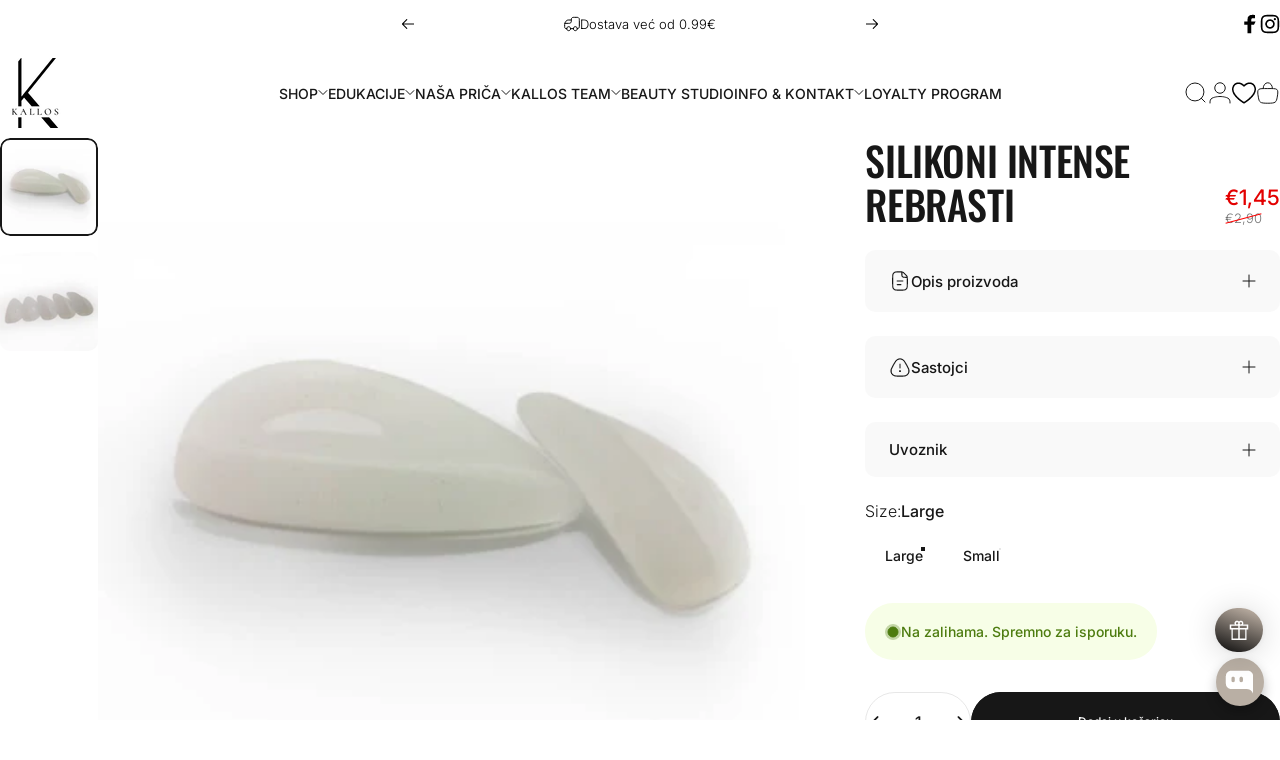

--- FILE ---
content_type: text/html; charset=utf-8
request_url: https://kallosprolashcollection.com/hr-si/products/silikoni-za-uvijanje-intense-lift-rebrasti
body_size: 82366
content:
<!doctype html>
<html class="no-js" lang="hr-HR" dir="ltr">
<head>
  <meta charset="utf-8">
  <meta http-equiv="X-UA-Compatible" content="IE=edge,chrome=1">
  <meta name="viewport" content="width=device-width,initial-scale=1">
  <meta name="theme-color" content="#171717">
  <link rel="canonical" href="https://kallosprolashcollection.com/hr-si/products/silikoni-za-uvijanje-intense-lift-rebrasti">
  <link rel="preconnect" href="https://cdn.shopify.com" crossorigin>
  <link rel="preconnect" href="https://fonts.shopifycdn.com" crossorigin>
  
  <link rel="dns-prefetch" href="https://ajax.googleapis.com">
  <link rel="dns-prefetch" href="https://maps.googleapis.com">
  <link rel="dns-prefetch" href="https://maps.gstatic.com">
  
<link rel="shortcut icon" href="//kallosprolashcollection.com/cdn/shop/files/Kallos_logo_-_2022_e4a5c1d6-cc82-4c8d-b6b0-2ca37190f347.png?crop=center&height=32&v=1736263428&width=32" type="image/png" /><title>SILIKONI INTENSE REBRASTI &ndash; Kallos</title><meta name="description" content="SNIŽENO 50 % Silikoni za uvijanje NTENSE LIFT Rebrasti Dostupne veličine: L i S cijena se odnosi na jedan par silikona *Samo za profesionalnu upotrebu."><meta property="og:site_name" content="Kallos">
<meta property="og:url" content="https://kallosprolashcollection.com/hr-si/products/silikoni-za-uvijanje-intense-lift-rebrasti">
<meta property="og:title" content="SILIKONI INTENSE REBRASTI">
<meta property="og:type" content="product">
<meta property="og:description" content="SNIŽENO 50 % Silikoni za uvijanje NTENSE LIFT Rebrasti Dostupne veličine: L i S cijena se odnosi na jedan par silikona *Samo za profesionalnu upotrebu."><meta property="og:image" content="http://kallosprolashcollection.com/cdn/shop/products/jastucici---bijeli-33_1.jpg?v=1676378150">
  <meta property="og:image:secure_url" content="https://kallosprolashcollection.com/cdn/shop/products/jastucici---bijeli-33_1.jpg?v=1676378150">
  <meta property="og:image:width" content="1181">
  <meta property="og:image:height" content="1181"><meta name="twitter:site" content="@">
<meta name="twitter:card" content="summary_large_image">
<meta name="twitter:title" content="SILIKONI INTENSE REBRASTI">
<meta name="twitter:description" content="SNIŽENO 50 % Silikoni za uvijanje NTENSE LIFT Rebrasti Dostupne veličine: L i S cijena se odnosi na jedan par silikona *Samo za profesionalnu upotrebu.">
<style>@font-face {
  font-family: Oswald;
  font-weight: 500;
  font-style: normal;
  font-display: swap;
  src: url("//kallosprolashcollection.com/cdn/fonts/oswald/oswald_n5.8ad4910bfdb43e150746ef7aa67f3553e3abe8e2.woff2") format("woff2"),
       url("//kallosprolashcollection.com/cdn/fonts/oswald/oswald_n5.93ee52108163c48c91111cf33b0a57021467b66e.woff") format("woff");
}
@font-face {
  font-family: Oswald;
  font-weight: 500;
  font-style: normal;
  font-display: swap;
  src: url("//kallosprolashcollection.com/cdn/fonts/oswald/oswald_n5.8ad4910bfdb43e150746ef7aa67f3553e3abe8e2.woff2") format("woff2"),
       url("//kallosprolashcollection.com/cdn/fonts/oswald/oswald_n5.93ee52108163c48c91111cf33b0a57021467b66e.woff") format("woff");
}
@font-face {
  font-family: Oswald;
  font-weight: 700;
  font-style: normal;
  font-display: swap;
  src: url("//kallosprolashcollection.com/cdn/fonts/oswald/oswald_n7.b3ba3d6f1b341d51018e3cfba146932b55221727.woff2") format("woff2"),
       url("//kallosprolashcollection.com/cdn/fonts/oswald/oswald_n7.6cec6bed2bb070310ad90e19ea7a56b65fd83c0b.woff") format("woff");
}
@font-face {
  font-family: Inter;
  font-weight: 300;
  font-style: normal;
  font-display: swap;
  src: url("//kallosprolashcollection.com/cdn/fonts/inter/inter_n3.6faba940d2e90c9f1c2e0c5c2750b84af59fecc0.woff2") format("woff2"),
       url("//kallosprolashcollection.com/cdn/fonts/inter/inter_n3.413aa818ec2103383c4ac7c3744c464d04b4db49.woff") format("woff");
}
@font-face {
  font-family: Inter;
  font-weight: 500;
  font-style: normal;
  font-display: swap;
  src: url("//kallosprolashcollection.com/cdn/fonts/inter/inter_n5.d7101d5e168594dd06f56f290dd759fba5431d97.woff2") format("woff2"),
       url("//kallosprolashcollection.com/cdn/fonts/inter/inter_n5.5332a76bbd27da00474c136abb1ca3cbbf259068.woff") format("woff");
}
@font-face {
  font-family: Inter;
  font-weight: 700;
  font-style: normal;
  font-display: swap;
  src: url("//kallosprolashcollection.com/cdn/fonts/inter/inter_n7.02711e6b374660cfc7915d1afc1c204e633421e4.woff2") format("woff2"),
       url("//kallosprolashcollection.com/cdn/fonts/inter/inter_n7.6dab87426f6b8813070abd79972ceaf2f8d3b012.woff") format("woff");
}
@font-face {
  font-family: Inter;
  font-weight: 300;
  font-style: italic;
  font-display: swap;
  src: url("//kallosprolashcollection.com/cdn/fonts/inter/inter_i3.6d51b5c1aff0e6286c06ee460a22e95b7c89d160.woff2") format("woff2"),
       url("//kallosprolashcollection.com/cdn/fonts/inter/inter_i3.125e6a7560f210d08832797e294849204cda4973.woff") format("woff");
}
@font-face {
  font-family: Inter;
  font-weight: 700;
  font-style: italic;
  font-display: swap;
  src: url("//kallosprolashcollection.com/cdn/fonts/inter/inter_i7.b377bcd4cc0f160622a22d638ae7e2cd9b86ea4c.woff2") format("woff2"),
       url("//kallosprolashcollection.com/cdn/fonts/inter/inter_i7.7c69a6a34e3bb44fcf6f975857e13b9a9b25beb4.woff") format("woff");
}
:root {
    /*! General */
    --color-base-text: 23 23 23;
    --color-base-highlight: 188 158 130;
    --color-base-background: 255 255 255;
    --color-base-button: 23 23 23;
    --color-base-button-gradient: #171717;
    --color-base-button-text: 255 255 255;
    --color-keyboard-focus: 11 97 205;
    --color-shadow: 188 158 130;
    --color-price: 23 23 23;
    --color-sale-price: 227 0 0;
    --color-sale-tag: 227 0 0;
    --color-sale-tag-text: 255 255 255;
    --color-rating: 245 158 11;
    --color-placeholder: 255 255 255;
    --color-success-text: 77 124 15;
    --color-success-background: 247 254 231;
    --color-error-text: 227 0 0;
    --color-error-background: 255 241 242;
    --color-info-text: 188 158 130;
    --color-info-background: 236 236 236;
    
    /*! Menu and drawers */
    --color-drawer-text: 23 23 23;
    --color-drawer-background: 255 255 255;
    --color-drawer-button-background: 23 23 23;
    --color-drawer-button-gradient: #171717;
    --color-drawer-button-text: 255 255 255;
    --color-drawer-overlay: 23 23 23;

    /*! Product card */
    --card-radius: var(--rounded-card);
    --card-border-width: 0.0rem;
    --card-border-opacity: 0.0;
    --card-shadow-opacity: 0.1;
    --card-shadow-horizontal-offset: 0.0rem;
    --card-shadow-vertical-offset: 0.0rem;

    /*! Buttons */
    --buttons-radius: var(--rounded-button);
    --buttons-border-width: 2px;
    --buttons-border-opacity: 1.0;
    --buttons-shadow-opacity: 0.0;
    --buttons-shadow-horizontal-offset: 0px;
    --buttons-shadow-vertical-offset: 0px;

    /*! Inputs */
    --inputs-radius: var(--rounded-input);
    --inputs-border-width: 0px;
    --inputs-border-opacity: 0.65;

    /*! Spacing */
    --sp-0d5: 0.125rem;
    --sp-1: 0.25rem;
    --sp-1d5: 0.375rem;
    --sp-2: 0.5rem;
    --sp-2d5: 0.625rem;
    --sp-3: 0.75rem;
    --sp-3d5: 0.875rem;
    --sp-4: 1rem;
    --sp-4d5: 1.125rem;
    --sp-5: 1.25rem;
    --sp-5d5: 1.375rem;
    --sp-6: 1.5rem;
    --sp-6d5: 1.625rem;
    --sp-7: 1.75rem;
    --sp-7d5: 1.875rem;
    --sp-8: 2rem;
    --sp-8d5: 2.125rem;
    --sp-9: 2.25rem;
    --sp-9d5: 2.375rem;
    --sp-10: 2.5rem;
    --sp-10d5: 2.625rem;
    --sp-11: 2.75rem;
    --sp-12: 3rem;
    --sp-13: 3.25rem;
    --sp-14: 3.5rem;
    --sp-15: 3.875rem;
    --sp-16: 4rem;
    --sp-18: 4.5rem;
    --sp-20: 5rem;
    --sp-23: 5.625rem;
    --sp-24: 6rem;
    --sp-28: 7rem;
    --sp-32: 8rem;
    --sp-36: 9rem;
    --sp-40: 10rem;
    --sp-44: 11rem;
    --sp-48: 12rem;
    --sp-52: 13rem;
    --sp-56: 14rem;
    --sp-60: 15rem;
    --sp-64: 16rem;
    --sp-68: 17rem;
    --sp-72: 18rem;
    --sp-80: 20rem;
    --sp-96: 24rem;
    --sp-100: 32rem;

    /*! Font family */
    --font-heading-family: Oswald, sans-serif;
    --font-heading-style: normal;
    --font-heading-weight: 500;
    --font-heading-line-height: 0.8;
    --font-heading-letter-spacing: -0.01em;
    
      --font-heading-text-transform: uppercase;
    

    --font-body-family: Inter, sans-serif;
    --font-body-style: normal;
    --font-body-weight: 300;
    --font-body-line-height: 1.2;
    --font-body-letter-spacing: 0.0em;

    --font-navigation-family: var(--font-body-family);
    --font-navigation-size: clamp(0.75rem, 0.748rem + 0.3174vw, 0.875rem);
    --font-navigation-weight: 500;
    

    --font-button-family: var(--font-body-family);
    --font-button-size: clamp(0.75rem, 0.8115rem + 0.1587vw, 0.75rem);
    --font-button-weight: 500;
    

    --font-product-family: var(--font-body-family);
    --font-product-size: clamp(0.75rem, 0.873rem + 0.3175vw, 1.0rem);
    --font-product-weight: 500;
    

    /*! Font size */
    --text-3xs: 0.625rem;
    --text-2xs: 0.6875rem;
    --text-xs: 0.75rem;
    --text-2sm: 0.8125rem;
    --text-sm: 0.875rem;
    --text-base: 1.0rem;
    --text-lg: 1.125rem;
    --text-xl: 1.25rem;
    --text-2xl: 1.5rem;
    --text-3xl: 1.875rem;
    --text-4xl: 2.25rem;
    --text-5xl: 3.0rem;
    --text-6xl: 3.75rem;
    --text-7xl: 4.5rem;
    --text-8xl: 6.0rem;

    /*! Layout */
    --page-width: 1900px;
    --gap-padding: clamp(var(--sp-5), 2.526vw, var(--sp-12));
    --grid-gap: clamp(40px, 20vw, 60px);
    --page-padding: var(--sp-5);
    --page-container: min(calc(100vw - var(--scrollbar-width, 0px) - var(--page-padding) * 2), var(--page-width));
    --rounded-button: 3.75rem;
    --rounded-input: 0.75rem;
    --rounded-card: clamp(var(--sp-2d5), 1.053vw, var(--sp-5));
    --rounded-block: clamp(var(--sp-2d5), 1.053vw, var(--sp-5));

    /*! Other */
    --icon-weight: 1px;
  }

  @media screen and (min-width: 1024px) {
    :root {
      --page-padding: var(--sp-9);
    }
  }

  @media screen and (min-width: 1280px) {
    :root {
      --gap-padding: var(--sp-12);
      --page-padding: var(--sp-12);
      --page-container: min(calc(100vw - var(--scrollbar-width, 0px) - var(--page-padding) * 2), max(var(--page-width), 1280px));
    }
  }

  @media screen and (min-width: 1536px) {
    :root {
      --page-padding: max(var(--sp-12), 50vw - var(--scrollbar-width, 0px)/2 - var(--page-width)/2);
    }
  }
</style>
  <link rel="preload" as="font" href="//kallosprolashcollection.com/cdn/fonts/inter/inter_n3.6faba940d2e90c9f1c2e0c5c2750b84af59fecc0.woff2" type="font/woff2" crossorigin>
  

  <link rel="preload" as="font" href="//kallosprolashcollection.com/cdn/fonts/oswald/oswald_n5.8ad4910bfdb43e150746ef7aa67f3553e3abe8e2.woff2" type="font/woff2" crossorigin>
  
<link href="//kallosprolashcollection.com/cdn/shop/t/83/assets/theme.css?v=182988143020154578441742902771" rel="stylesheet" type="text/css" media="all" /><link rel="stylesheet" href="//kallosprolashcollection.com/cdn/shop/t/83/assets/apps.css?v=54254346992397540451743073519" media="print" fetchpriority="low" onload="this.media='all'">

  <script>window.performance && window.performance.mark && window.performance.mark('shopify.content_for_header.start');</script><meta name="google-site-verification" content="6u3Ltqdo5Ot5GOrf_zBvtloNNF403N3kb305F42oNsY">
<meta id="shopify-digital-wallet" name="shopify-digital-wallet" content="/9598566457/digital_wallets/dialog">
<meta name="shopify-checkout-api-token" content="61199cd3217256baca3af1aba76fe831">
<meta id="in-context-paypal-metadata" data-shop-id="9598566457" data-venmo-supported="false" data-environment="production" data-locale="en_US" data-paypal-v4="true" data-currency="EUR">
<link rel="alternate" hreflang="x-default" href="https://kallosprolashcollection.com/products/silikoni-za-uvijanje-intense-lift-rebrasti">
<link rel="alternate" hreflang="hr" href="https://kallosprolashcollection.com/products/silikoni-za-uvijanje-intense-lift-rebrasti">
<link rel="alternate" hreflang="en" href="https://kallosprolashcollection.com/en/products/silikoni-za-uvijanje-intense-lift-rebrasti">
<link rel="alternate" hreflang="hr-SI" href="https://kallosprolashcollection.com/hr-si/products/silikoni-za-uvijanje-intense-lift-rebrasti">
<link rel="alternate" hreflang="en-NO" href="https://kallosprolashcollection.com/en-no/products/silikoni-za-uvijanje-intense-lift-rebrasti">
<link rel="alternate" hreflang="hr-DE" href="https://kallosprolashcollection.com/hr-de/products/silikoni-za-uvijanje-intense-lift-rebrasti">
<link rel="alternate" hreflang="en-DE" href="https://kallosprolashcollection.com/en-de/products/silikoni-za-uvijanje-intense-lift-rebrasti">
<link rel="alternate" hreflang="hr-BA" href="https://kallosprolashcollection.com/hr-ba/products/silikoni-za-uvijanje-intense-lift-rebrasti">
<link rel="alternate" hreflang="en-BA" href="https://kallosprolashcollection.com/en-ba/products/silikoni-za-uvijanje-intense-lift-rebrasti">
<link rel="alternate" hreflang="en-AT" href="https://kallosprolashcollection.com/en-at/products/silikoni-za-uvijanje-intense-lift-rebrasti">
<link rel="alternate" hreflang="hr-AT" href="https://kallosprolashcollection.com/hr-at/products/silikoni-za-uvijanje-intense-lift-rebrasti">
<link rel="alternate" hreflang="hr-RS" href="https://kallosprolashcollection.com/hr-rs/products/silikoni-za-uvijanje-intense-lift-rebrasti">
<link rel="alternate" hreflang="en-CH" href="https://kallosprolashcollection.com/en-ch/products/silikoni-za-uvijanje-intense-lift-rebrasti">
<link rel="alternate" hreflang="en-LU" href="https://kallosprolashcollection.com/en-lu/products/silikoni-za-uvijanje-intense-lift-rebrasti">
<link rel="alternate" hreflang="en-FR" href="https://kallosprolashcollection.com/en-fr/products/silikoni-za-uvijanje-intense-lift-rebrasti">
<link rel="alternate" hreflang="hr-FR" href="https://kallosprolashcollection.com/hr-fr/products/silikoni-za-uvijanje-intense-lift-rebrasti">
<link rel="alternate" type="application/json+oembed" href="https://kallosprolashcollection.com/hr-si/products/silikoni-za-uvijanje-intense-lift-rebrasti.oembed">
<script async="async" src="/checkouts/internal/preloads.js?locale=hr-SI"></script>
<script id="shopify-features" type="application/json">{"accessToken":"61199cd3217256baca3af1aba76fe831","betas":["rich-media-storefront-analytics"],"domain":"kallosprolashcollection.com","predictiveSearch":true,"shopId":9598566457,"locale":"hr"}</script>
<script>var Shopify = Shopify || {};
Shopify.shop = "prolashcollectionkallos.myshopify.com";
Shopify.locale = "hr-HR";
Shopify.currency = {"active":"EUR","rate":"1.0"};
Shopify.country = "SI";
Shopify.theme = {"name":"KALLOS Concept -v4.0","id":176669327693,"schema_name":"Concept","schema_version":"4.0.0","theme_store_id":2412,"role":"main"};
Shopify.theme.handle = "null";
Shopify.theme.style = {"id":null,"handle":null};
Shopify.cdnHost = "kallosprolashcollection.com/cdn";
Shopify.routes = Shopify.routes || {};
Shopify.routes.root = "/hr-si/";</script>
<script type="module">!function(o){(o.Shopify=o.Shopify||{}).modules=!0}(window);</script>
<script>!function(o){function n(){var o=[];function n(){o.push(Array.prototype.slice.apply(arguments))}return n.q=o,n}var t=o.Shopify=o.Shopify||{};t.loadFeatures=n(),t.autoloadFeatures=n()}(window);</script>
<script id="shop-js-analytics" type="application/json">{"pageType":"product"}</script>
<script defer="defer" async type="module" src="//kallosprolashcollection.com/cdn/shopifycloud/shop-js/modules/v2/client.init-shop-cart-sync_DnhOpkVK.hr-HR.esm.js"></script>
<script defer="defer" async type="module" src="//kallosprolashcollection.com/cdn/shopifycloud/shop-js/modules/v2/chunk.common_piCXRBtN.esm.js"></script>
<script type="module">
  await import("//kallosprolashcollection.com/cdn/shopifycloud/shop-js/modules/v2/client.init-shop-cart-sync_DnhOpkVK.hr-HR.esm.js");
await import("//kallosprolashcollection.com/cdn/shopifycloud/shop-js/modules/v2/chunk.common_piCXRBtN.esm.js");

  window.Shopify.SignInWithShop?.initShopCartSync?.({"fedCMEnabled":true,"windoidEnabled":true});

</script>
<script id="__st">var __st={"a":9598566457,"offset":3600,"reqid":"d7273f0f-9185-4064-9281-e93ba73254bb-1768960898","pageurl":"kallosprolashcollection.com\/hr-si\/products\/silikoni-za-uvijanje-intense-lift-rebrasti","u":"15597aff8df5","p":"product","rtyp":"product","rid":4458967957550};</script>
<script>window.ShopifyPaypalV4VisibilityTracking = true;</script>
<script id="captcha-bootstrap">!function(){'use strict';const t='contact',e='account',n='new_comment',o=[[t,t],['blogs',n],['comments',n],[t,'customer']],c=[[e,'customer_login'],[e,'guest_login'],[e,'recover_customer_password'],[e,'create_customer']],r=t=>t.map((([t,e])=>`form[action*='/${t}']:not([data-nocaptcha='true']) input[name='form_type'][value='${e}']`)).join(','),a=t=>()=>t?[...document.querySelectorAll(t)].map((t=>t.form)):[];function s(){const t=[...o],e=r(t);return a(e)}const i='password',u='form_key',d=['recaptcha-v3-token','g-recaptcha-response','h-captcha-response',i],f=()=>{try{return window.sessionStorage}catch{return}},m='__shopify_v',_=t=>t.elements[u];function p(t,e,n=!1){try{const o=window.sessionStorage,c=JSON.parse(o.getItem(e)),{data:r}=function(t){const{data:e,action:n}=t;return t[m]||n?{data:e,action:n}:{data:t,action:n}}(c);for(const[e,n]of Object.entries(r))t.elements[e]&&(t.elements[e].value=n);n&&o.removeItem(e)}catch(o){console.error('form repopulation failed',{error:o})}}const l='form_type',E='cptcha';function T(t){t.dataset[E]=!0}const w=window,h=w.document,L='Shopify',v='ce_forms',y='captcha';let A=!1;((t,e)=>{const n=(g='f06e6c50-85a8-45c8-87d0-21a2b65856fe',I='https://cdn.shopify.com/shopifycloud/storefront-forms-hcaptcha/ce_storefront_forms_captcha_hcaptcha.v1.5.2.iife.js',D={infoText:'Zaštićeno sustavom hCaptcha',privacyText:'Zaštita privatnosti',termsText:'Uvjeti'},(t,e,n)=>{const o=w[L][v],c=o.bindForm;if(c)return c(t,g,e,D).then(n);var r;o.q.push([[t,g,e,D],n]),r=I,A||(h.body.append(Object.assign(h.createElement('script'),{id:'captcha-provider',async:!0,src:r})),A=!0)});var g,I,D;w[L]=w[L]||{},w[L][v]=w[L][v]||{},w[L][v].q=[],w[L][y]=w[L][y]||{},w[L][y].protect=function(t,e){n(t,void 0,e),T(t)},Object.freeze(w[L][y]),function(t,e,n,w,h,L){const[v,y,A,g]=function(t,e,n){const i=e?o:[],u=t?c:[],d=[...i,...u],f=r(d),m=r(i),_=r(d.filter((([t,e])=>n.includes(e))));return[a(f),a(m),a(_),s()]}(w,h,L),I=t=>{const e=t.target;return e instanceof HTMLFormElement?e:e&&e.form},D=t=>v().includes(t);t.addEventListener('submit',(t=>{const e=I(t);if(!e)return;const n=D(e)&&!e.dataset.hcaptchaBound&&!e.dataset.recaptchaBound,o=_(e),c=g().includes(e)&&(!o||!o.value);(n||c)&&t.preventDefault(),c&&!n&&(function(t){try{if(!f())return;!function(t){const e=f();if(!e)return;const n=_(t);if(!n)return;const o=n.value;o&&e.removeItem(o)}(t);const e=Array.from(Array(32),(()=>Math.random().toString(36)[2])).join('');!function(t,e){_(t)||t.append(Object.assign(document.createElement('input'),{type:'hidden',name:u})),t.elements[u].value=e}(t,e),function(t,e){const n=f();if(!n)return;const o=[...t.querySelectorAll(`input[type='${i}']`)].map((({name:t})=>t)),c=[...d,...o],r={};for(const[a,s]of new FormData(t).entries())c.includes(a)||(r[a]=s);n.setItem(e,JSON.stringify({[m]:1,action:t.action,data:r}))}(t,e)}catch(e){console.error('failed to persist form',e)}}(e),e.submit())}));const S=(t,e)=>{t&&!t.dataset[E]&&(n(t,e.some((e=>e===t))),T(t))};for(const o of['focusin','change'])t.addEventListener(o,(t=>{const e=I(t);D(e)&&S(e,y())}));const B=e.get('form_key'),M=e.get(l),P=B&&M;t.addEventListener('DOMContentLoaded',(()=>{const t=y();if(P)for(const e of t)e.elements[l].value===M&&p(e,B);[...new Set([...A(),...v().filter((t=>'true'===t.dataset.shopifyCaptcha))])].forEach((e=>S(e,t)))}))}(h,new URLSearchParams(w.location.search),n,t,e,['guest_login'])})(!0,!0)}();</script>
<script integrity="sha256-4kQ18oKyAcykRKYeNunJcIwy7WH5gtpwJnB7kiuLZ1E=" data-source-attribution="shopify.loadfeatures" defer="defer" src="//kallosprolashcollection.com/cdn/shopifycloud/storefront/assets/storefront/load_feature-a0a9edcb.js" crossorigin="anonymous"></script>
<script data-source-attribution="shopify.dynamic_checkout.dynamic.init">var Shopify=Shopify||{};Shopify.PaymentButton=Shopify.PaymentButton||{isStorefrontPortableWallets:!0,init:function(){window.Shopify.PaymentButton.init=function(){};var t=document.createElement("script");t.src="https://kallosprolashcollection.com/cdn/shopifycloud/portable-wallets/latest/portable-wallets.hr.js",t.type="module",document.head.appendChild(t)}};
</script>
<script data-source-attribution="shopify.dynamic_checkout.buyer_consent">
  function portableWalletsHideBuyerConsent(e){var t=document.getElementById("shopify-buyer-consent"),n=document.getElementById("shopify-subscription-policy-button");t&&n&&(t.classList.add("hidden"),t.setAttribute("aria-hidden","true"),n.removeEventListener("click",e))}function portableWalletsShowBuyerConsent(e){var t=document.getElementById("shopify-buyer-consent"),n=document.getElementById("shopify-subscription-policy-button");t&&n&&(t.classList.remove("hidden"),t.removeAttribute("aria-hidden"),n.addEventListener("click",e))}window.Shopify?.PaymentButton&&(window.Shopify.PaymentButton.hideBuyerConsent=portableWalletsHideBuyerConsent,window.Shopify.PaymentButton.showBuyerConsent=portableWalletsShowBuyerConsent);
</script>
<script>
  function portableWalletsCleanup(e){e&&e.src&&console.error("Failed to load portable wallets script "+e.src);var t=document.querySelectorAll("shopify-accelerated-checkout .shopify-payment-button__skeleton, shopify-accelerated-checkout-cart .wallet-cart-button__skeleton"),e=document.getElementById("shopify-buyer-consent");for(let e=0;e<t.length;e++)t[e].remove();e&&e.remove()}function portableWalletsNotLoadedAsModule(e){e instanceof ErrorEvent&&"string"==typeof e.message&&e.message.includes("import.meta")&&"string"==typeof e.filename&&e.filename.includes("portable-wallets")&&(window.removeEventListener("error",portableWalletsNotLoadedAsModule),window.Shopify.PaymentButton.failedToLoad=e,"loading"===document.readyState?document.addEventListener("DOMContentLoaded",window.Shopify.PaymentButton.init):window.Shopify.PaymentButton.init())}window.addEventListener("error",portableWalletsNotLoadedAsModule);
</script>

<script type="module" src="https://kallosprolashcollection.com/cdn/shopifycloud/portable-wallets/latest/portable-wallets.hr.js" onError="portableWalletsCleanup(this)" crossorigin="anonymous"></script>
<script nomodule>
  document.addEventListener("DOMContentLoaded", portableWalletsCleanup);
</script>

<script id='scb4127' type='text/javascript' async='' src='https://kallosprolashcollection.com/cdn/shopifycloud/privacy-banner/storefront-banner.js'></script><link id="shopify-accelerated-checkout-styles" rel="stylesheet" media="screen" href="https://kallosprolashcollection.com/cdn/shopifycloud/portable-wallets/latest/accelerated-checkout-backwards-compat.css" crossorigin="anonymous">
<style id="shopify-accelerated-checkout-cart">
        #shopify-buyer-consent {
  margin-top: 1em;
  display: inline-block;
  width: 100%;
}

#shopify-buyer-consent.hidden {
  display: none;
}

#shopify-subscription-policy-button {
  background: none;
  border: none;
  padding: 0;
  text-decoration: underline;
  font-size: inherit;
  cursor: pointer;
}

#shopify-subscription-policy-button::before {
  box-shadow: none;
}

      </style>

<script>window.performance && window.performance.mark && window.performance.mark('shopify.content_for_header.end');</script>

  <script src="//kallosprolashcollection.com/cdn/shop/t/83/assets/vendor.js?v=83836565987576270061742454501" defer="defer"></script>
  <script src="//kallosprolashcollection.com/cdn/shop/t/83/assets/theme.js?v=146852236766391807141742454501" defer="defer"></script><script>
  document.documentElement.classList.replace('no-js', 'js');

  window.theme = window.theme || {};
  theme.routes = {
    shop_url: 'https://kallosprolashcollection.com',
    root_url: '/hr-si',
    cart_url: '/hr-si/cart',
    cart_add_url: '/hr-si/cart/add',
    cart_change_url: '/hr-si/cart/change',
    cart_update_url: '/hr-si/cart/update',
    search_url: '/hr-si/search',
    predictive_search_url: '/hr-si/search/suggest'
  };

  theme.variantStrings = {
    preOrder: "Predbilježba",
    addToCart: "Dodaj u košaricu",
    soldOut: "Rasprodano",
    unavailable: "Nedostupno",
    addToBundle: "Dodaj",
    backInStock: "Notify me when it’s available"
  };

  theme.shippingCalculatorStrings = {
    error: "Došlo je do jedne ili više pogrešaka prilikom dohvaćanja cijena dostave:",
    notFound: "Nažalost, ne šaljemo na vašu adresu.",
    oneResult: "Postoji jedna cijena dostave za vašu adresu:",
    multipleResults: "Za vašu adresu postoji više cijena dostave:"
  };

  theme.recipientFormStrings = {
    expanded: "Obrazac za primatelja darovne kartice proširen",
    collapsed: "Obrazac za primatelja darovne kartice je sažet"
  };

  theme.quickOrderListStrings = {
    itemsAdded: "[quantity] dodanih stavki",
    itemAdded: "[quantity] stavka dodana",
    itemsRemoved: "[quantity] stavka uklonjena",
    itemRemoved: "[quantity]stavka uklonjena",
    viewCart: "Pogledaj košaricu",
    each: "[money]\/ea",
    minError: "Ova stavka ima najmanje [min]",
    maxError: "Ova stavka ima najviše[max]",
    stepError: "Ovu stavku možete dodati samo u koracima od[step]"
  };

  theme.cartStrings = {
    error: `Došlo je do pogreške prilikom ažuriranja vaše košarice. Molimo pokušajte ponovno.`,
    quantityError: `Možete samo dodati [quantity] ovog artikla u vašu košaricu.`,
  };

  theme.dateStrings = {
    d: "d",
    day: "Dan",
    days: "Dani",
    h: "h",
    hour: "Sat",
    hours: "Sat",
    m: "m",
    minute: "Min",
    minutes: "Mins",
    s: "s",
    second: "Sec",
    seconds: "Secs"
  };theme.strings = {
    recentlyViewedEmpty: "Vaš nedavno pregledan je prazan.",
    close: "Zatvori",
    next: "Sljedeći",
    previous: "Prethodno",
    qrImageAlt: "QR kod — skenirajte da biste iskoristili darovnu karticu"
  };

  theme.settings = {
    moneyFormat: "€{{amount_with_comma_separator}}",
    moneyWithCurrencyFormat: "€{{amount_with_comma_separator}} EUR",
    currencyCodeEnabled: false,
    externalLinksNewTab: false,
    cartType: "drawer",
    isCartTemplate: false,
    pswpModule: "\/\/kallosprolashcollection.com\/cdn\/shop\/t\/83\/assets\/photoswipe.min.js?v=41760041872977459911742454501",
    themeName: 'Concept',
    themeVersion: '4.0.0',
    agencyId: ''
  };// We save the product ID in local storage to be eventually used for recently viewed section
    try {
      const recentlyViewedProducts = new Set(JSON.parse(window.localStorage.getItem(`${theme.settings.themeName}:recently-viewed`) || '[]'));

      recentlyViewedProducts.delete(4458967957550); // Delete first to re-move the product
      recentlyViewedProducts.add(4458967957550);

      window.localStorage.setItem(`${theme.settings.themeName}:recently-viewed`, JSON.stringify(Array.from(recentlyViewedProducts.values()).reverse()));
    } catch (e) {
      // Safari in private mode does not allow setting item, we silently fail
    }</script>
<!-- BEGIN app block: shopify://apps/judge-me-reviews/blocks/judgeme_core/61ccd3b1-a9f2-4160-9fe9-4fec8413e5d8 --><!-- Start of Judge.me Core -->






<link rel="dns-prefetch" href="https://cdnwidget.judge.me">
<link rel="dns-prefetch" href="https://cdn.judge.me">
<link rel="dns-prefetch" href="https://cdn1.judge.me">
<link rel="dns-prefetch" href="https://api.judge.me">

<script data-cfasync='false' class='jdgm-settings-script'>window.jdgmSettings={"pagination":5,"disable_web_reviews":false,"badge_no_review_text":"Nema recenzija","badge_n_reviews_text":"{{ n }} recenzija/recenzije","badge_star_color":"#474747","hide_badge_preview_if_no_reviews":true,"badge_hide_text":false,"enforce_center_preview_badge":false,"widget_title":"Recenzije kupaca","widget_open_form_text":"Napišite recenziju","widget_close_form_text":"Odustani od recenzije","widget_refresh_page_text":"Osvježi stranicu","widget_summary_text":"Temeljeno na {{ number_of_reviews }} recenziji/recenzija","widget_no_review_text":"Budite prvi koji će napisati recenziju","widget_name_field_text":"Ime za prikaz","widget_verified_name_field_text":"Provjereno ime (javno)","widget_name_placeholder_text":"Ime za prikaz","widget_required_field_error_text":"Ovo polje je obavezno.","widget_email_field_text":"E-mail adresa","widget_verified_email_field_text":"Provjereni e-mail (privatno, ne može se uređivati)","widget_email_placeholder_text":"Vaša e-mail adresa","widget_email_field_error_text":"Molimo unesite valjanu e-mail adresu.","widget_rating_field_text":"Ocjena","widget_review_title_field_text":"Naslov recenzije","widget_review_title_placeholder_text":"Dajte svojoj recenziji naslov","widget_review_body_field_text":"Sadržaj recenzije","widget_review_body_placeholder_text":"Počnite pisati ovdje...","widget_pictures_field_text":"Slika/Video (opcionalno)","widget_submit_review_text":"Pošalji recenziju","widget_submit_verified_review_text":"Pošalji provjerenu recenziju","widget_submit_success_msg_with_auto_publish":"Hvala vam! Molimo osvježite stranicu za nekoliko trenutaka kako biste vidjeli svoju recenziju. Možete ukloniti ili urediti svoju recenziju prijavom na \u003ca href='https://judge.me/login' target='_blank' rel='nofollow noopener'\u003eJudge.me\u003c/a\u003e","widget_submit_success_msg_no_auto_publish":"Hvala vam! Vaša recenzija će biti objavljena čim je odobri administrator trgovine. Možete ukloniti ili urediti svoju recenziju prijavom na \u003ca href='https://judge.me/login' target='_blank' rel='nofollow noopener'\u003eJudge.me\u003c/a\u003e","widget_show_default_reviews_out_of_total_text":"Prikazano {{ n_reviews_shown }} od ukupno {{ n_reviews }} recenzija.","widget_show_all_link_text":"Prikaži sve","widget_show_less_link_text":"Prikaži manje","widget_author_said_text":"{{ reviewer_name }} je rekao:","widget_days_text":"prije {{ n }} dana","widget_weeks_text":"prije {{ n }} tjedan/tjedana","widget_months_text":"prije {{ n }} mjesec/mjeseci","widget_years_text":"prije {{ n }} godinu/godina","widget_yesterday_text":"Jučer","widget_today_text":"Danas","widget_replied_text":"\u003e\u003e {{ shop_name }} je odgovorio:","widget_read_more_text":"Pročitaj više","widget_reviewer_name_as_initial":"","widget_rating_filter_color":"","widget_rating_filter_see_all_text":"Pogledaj sve recenzije","widget_sorting_most_recent_text":"Najnovije","widget_sorting_highest_rating_text":"Najviša ocjena","widget_sorting_lowest_rating_text":"Najniža ocjena","widget_sorting_with_pictures_text":"Samo slike","widget_sorting_most_helpful_text":"Najkorisnije","widget_open_question_form_text":"Postavite pitanje","widget_reviews_subtab_text":"Recenzije","widget_questions_subtab_text":"Pitanja","widget_question_label_text":"Pitanje","widget_answer_label_text":"Odgovor","widget_question_placeholder_text":"Napišite svoje pitanje ovdje","widget_submit_question_text":"Pošalji pitanje","widget_question_submit_success_text":"Hvala vam na vašem pitanju! Obavijestit ćemo vas čim dobijete odgovor.","widget_star_color":"#474747","verified_badge_text":"Provjereno","verified_badge_bg_color":"","verified_badge_text_color":"","verified_badge_placement":"left-of-reviewer-name","widget_review_max_height":"","widget_hide_border":false,"widget_social_share":false,"widget_thumb":false,"widget_review_location_show":false,"widget_location_format":"","all_reviews_include_out_of_store_products":true,"all_reviews_out_of_store_text":"(izvan trgovine)","all_reviews_pagination":100,"all_reviews_product_name_prefix_text":"o","enable_review_pictures":true,"enable_question_anwser":false,"widget_theme":"","review_date_format":"dd/mm/yyyy","default_sort_method":"most-recent","widget_product_reviews_subtab_text":"Recenzije proizvoda","widget_shop_reviews_subtab_text":"Recenzije trgovine","widget_other_products_reviews_text":"Recenzije za ostale proizvode","widget_store_reviews_subtab_text":"Recenzije trgovine","widget_no_store_reviews_text":"Ova trgovina još nije dobila nijednu recenziju","widget_web_restriction_product_reviews_text":"Ovaj proizvod još nije dobio nijednu recenziju","widget_no_items_text":"Nema pronađenih elemenata","widget_show_more_text":"Prikaži više","widget_write_a_store_review_text":"Napišite recenziju trgovine","widget_other_languages_heading":"Recenzije na drugim jezicima","widget_translate_review_text":"Prevedi recenziju na {{ language }}","widget_translating_review_text":"Prevođenje...","widget_show_original_translation_text":"Prikaži original ({{ language }})","widget_translate_review_failed_text":"Recenzija nije mogla biti prevedena.","widget_translate_review_retry_text":"Pokušaj ponovno","widget_translate_review_try_again_later_text":"Pokušajte ponovno kasnije","show_product_url_for_grouped_product":false,"widget_sorting_pictures_first_text":"Slike prvo","show_pictures_on_all_rev_page_mobile":false,"show_pictures_on_all_rev_page_desktop":false,"floating_tab_hide_mobile_install_preference":false,"floating_tab_button_name":"★ Recenzije","floating_tab_title":"Neka kupci govore za nas","floating_tab_button_color":"","floating_tab_button_background_color":"","floating_tab_url":"","floating_tab_url_enabled":false,"floating_tab_tab_style":"text","all_reviews_text_badge_text":"Kupci nas ocjenjuju {{ shop.metafields.judgeme.all_reviews_rating | round: 1 }}/5 na temelju {{ shop.metafields.judgeme.all_reviews_count }} recenzija.","all_reviews_text_badge_text_branded_style":"{{ shop.metafields.judgeme.all_reviews_rating | round: 1 }} od 5 zvjezdica na temelju {{ shop.metafields.judgeme.all_reviews_count }} recenzija","is_all_reviews_text_badge_a_link":false,"show_stars_for_all_reviews_text_badge":false,"all_reviews_text_badge_url":"","all_reviews_text_style":"text","all_reviews_text_color_style":"judgeme_brand_color","all_reviews_text_color":"#108474","all_reviews_text_show_jm_brand":true,"featured_carousel_show_header":true,"featured_carousel_title":"Vaše Mišljenje","testimonials_carousel_title":"Kupci govore za nas","videos_carousel_title":"Povijest kupaca","cards_carousel_title":"Kupci govore za nas","featured_carousel_count_text":"od{{ n }} recenzije","featured_carousel_add_link_to_all_reviews_page":false,"featured_carousel_url":"","featured_carousel_show_images":true,"featured_carousel_autoslide_interval":5,"featured_carousel_arrows_on_the_sides":false,"featured_carousel_height":250,"featured_carousel_width":80,"featured_carousel_image_size":0,"featured_carousel_image_height":250,"featured_carousel_arrow_color":"#eeeeee","verified_count_badge_style":"vintage","verified_count_badge_orientation":"horizontal","verified_count_badge_color_style":"judgeme_brand_color","verified_count_badge_color":"#108474","is_verified_count_badge_a_link":false,"verified_count_badge_url":"","verified_count_badge_show_jm_brand":true,"widget_rating_preset_default":5,"widget_first_sub_tab":"product-reviews","widget_show_histogram":true,"widget_histogram_use_custom_color":false,"widget_pagination_use_custom_color":false,"widget_star_use_custom_color":true,"widget_verified_badge_use_custom_color":false,"widget_write_review_use_custom_color":false,"picture_reminder_submit_button":"Upload Pictures","enable_review_videos":true,"mute_video_by_default":false,"widget_sorting_videos_first_text":"Videozapisi prvo","widget_review_pending_text":"Na čekanju","featured_carousel_items_for_large_screen":3,"social_share_options_order":"Facebook,Twitter","remove_microdata_snippet":true,"disable_json_ld":false,"enable_json_ld_products":false,"preview_badge_show_question_text":false,"preview_badge_no_question_text":"Nema pitanja","preview_badge_n_question_text":"{{ number_of_questions }} pitanje/pitanja","qa_badge_show_icon":false,"qa_badge_position":"same-row","remove_judgeme_branding":false,"widget_add_search_bar":false,"widget_search_bar_placeholder":"Pretraživanje","widget_sorting_verified_only_text":"Samo provjerene","featured_carousel_theme":"aligned","featured_carousel_show_rating":true,"featured_carousel_show_title":true,"featured_carousel_show_body":true,"featured_carousel_show_date":false,"featured_carousel_show_reviewer":true,"featured_carousel_show_product":false,"featured_carousel_header_background_color":"#108474","featured_carousel_header_text_color":"#ffffff","featured_carousel_name_product_separator":"reviewed","featured_carousel_full_star_background":"#108474","featured_carousel_empty_star_background":"#dadada","featured_carousel_vertical_theme_background":"#f9fafb","featured_carousel_verified_badge_enable":true,"featured_carousel_verified_badge_color":"#108474","featured_carousel_border_style":"round","featured_carousel_review_line_length_limit":3,"featured_carousel_more_reviews_button_text":"Pročitajte više recenzija","featured_carousel_view_product_button_text":"Pogledaj proizvod","all_reviews_page_load_reviews_on":"scroll","all_reviews_page_load_more_text":"Učitaj više recenzija","disable_fb_tab_reviews":false,"enable_ajax_cdn_cache":false,"widget_public_name_text":"prikazano javno kao","default_reviewer_name":"Martina K.","default_reviewer_name_has_non_latin":true,"widget_reviewer_anonymous":"Anonimno","medals_widget_title":"Judge.me Medalje za recenzije","medals_widget_background_color":"#f9fafb","medals_widget_position":"footer_all_pages","medals_widget_border_color":"#f9fafb","medals_widget_verified_text_position":"left","medals_widget_use_monochromatic_version":false,"medals_widget_elements_color":"#108474","show_reviewer_avatar":true,"widget_invalid_yt_video_url_error_text":"Nije URL za YouTube video","widget_max_length_field_error_text":"Molimo unesite ne više od {0} znakova.","widget_show_country_flag":false,"widget_show_collected_via_shop_app":true,"widget_verified_by_shop_badge_style":"light","widget_verified_by_shop_text":"Verificirala trgovina","widget_show_photo_gallery":true,"widget_load_with_code_splitting":true,"widget_ugc_install_preference":false,"widget_ugc_title":"Napravljeno od nas, Podijeljeno od vas","widget_ugc_subtitle":"Označite nas kako biste vidjeli svoju sliku na našoj stranici","widget_ugc_arrows_color":"#ffffff","widget_ugc_primary_button_text":"Kupi sada","widget_ugc_primary_button_background_color":"#108474","widget_ugc_primary_button_text_color":"#ffffff","widget_ugc_primary_button_border_width":"0","widget_ugc_primary_button_border_style":"none","widget_ugc_primary_button_border_color":"#108474","widget_ugc_primary_button_border_radius":"25","widget_ugc_secondary_button_text":"Učitaj više","widget_ugc_secondary_button_background_color":"#ffffff","widget_ugc_secondary_button_text_color":"#108474","widget_ugc_secondary_button_border_width":"2","widget_ugc_secondary_button_border_style":"solid","widget_ugc_secondary_button_border_color":"#108474","widget_ugc_secondary_button_border_radius":"25","widget_ugc_reviews_button_text":"Pogledaj recenzije","widget_ugc_reviews_button_background_color":"#ffffff","widget_ugc_reviews_button_text_color":"#108474","widget_ugc_reviews_button_border_width":"2","widget_ugc_reviews_button_border_style":"solid","widget_ugc_reviews_button_border_color":"#108474","widget_ugc_reviews_button_border_radius":"25","widget_ugc_reviews_button_link_to":"judgeme-reviews-page","widget_ugc_show_post_date":true,"widget_ugc_max_width":"800","widget_rating_metafield_value_type":true,"widget_primary_color":"#BC9E82","widget_enable_secondary_color":true,"widget_secondary_color":"#edf5f5","widget_summary_average_rating_text":"{{ average_rating }} od 5","widget_media_grid_title":"Fotografije i Videozapisi kupaca","widget_media_grid_see_more_text":"Pročitajte više teksta","widget_round_style":false,"widget_show_product_medals":true,"widget_verified_by_judgeme_text":"Verificirao Judge.me","widget_show_store_medals":true,"widget_verified_by_judgeme_text_in_store_medals":"Verificirao Judge.me","widget_media_field_exceed_quantity_message":"Žao nam je, možemo prihvatiti samo {{ max_media }} za jednu recenziju.","widget_media_field_exceed_limit_message":"{{ file_name }} je prevelik, molimo odaberite {{ media_type }} manji od {{ size_limit }}MB.","widget_review_submitted_text":"Recenzija poslana!","widget_question_submitted_text":"Pitanje poslano!","widget_close_form_text_question":"Odustani","widget_write_your_answer_here_text":"Napišite svoj odgovor ovdje","widget_enabled_branded_link":true,"widget_show_collected_by_judgeme":true,"widget_reviewer_name_color":"","widget_write_review_text_color":"","widget_write_review_bg_color":"","widget_collected_by_judgeme_text":"prikupio Judge.me","widget_pagination_type":"standard","widget_load_more_text":"Učitaj više","widget_load_more_color":"#108474","widget_full_review_text":"Potpuna recenzija","widget_read_more_reviews_text":"Pročitaj više recenzija","widget_read_questions_text":"Pročitaj pitanja","widget_questions_and_answers_text":"Pitanja i odgovori","widget_verified_by_text":"Verificirao","widget_verified_text":"Provjereno","widget_number_of_reviews_text":"{{ number_of_reviews }} recenzija","widget_back_button_text":"Natrag","widget_next_button_text":"Dalje","widget_custom_forms_filter_button":"Filteri","custom_forms_style":"horizontal","widget_show_review_information":true,"how_reviews_are_collected":"Kako se prikupljaju recenzije?","widget_show_review_keywords":false,"widget_gdpr_statement":"Kako koristimo vaše podatke: Kontaktirat ćemo vas samo u vezi recenzije koju ste ostavili, i samo ako je potrebno. Slanjem svoje recenzije, pristajete na Judge.me \u003ca href='https://judge.me/terms' target='_blank' rel='nofollow noopener'\u003euvjete\u003c/a\u003e, \u003ca href='https://judge.me/privacy' target='_blank' rel='nofollow noopener'\u003eprivatnost\u003c/a\u003e i \u003ca href='https://judge.me/content-policy' target='_blank' rel='nofollow noopener'\u003esadržajne\u003c/a\u003e politike.","widget_multilingual_sorting_enabled":false,"widget_translate_review_content_enabled":false,"widget_translate_review_content_method":"manual","popup_widget_review_selection":"automatically_with_pictures","popup_widget_round_border_style":true,"popup_widget_show_title":true,"popup_widget_show_body":true,"popup_widget_show_reviewer":false,"popup_widget_show_product":true,"popup_widget_show_pictures":true,"popup_widget_use_review_picture":true,"popup_widget_show_on_home_page":true,"popup_widget_show_on_product_page":true,"popup_widget_show_on_collection_page":true,"popup_widget_show_on_cart_page":true,"popup_widget_position":"bottom_left","popup_widget_first_review_delay":5,"popup_widget_duration":5,"popup_widget_interval":5,"popup_widget_review_count":5,"popup_widget_hide_on_mobile":true,"review_snippet_widget_round_border_style":true,"review_snippet_widget_card_color":"#FFFFFF","review_snippet_widget_slider_arrows_background_color":"#FFFFFF","review_snippet_widget_slider_arrows_color":"#000000","review_snippet_widget_star_color":"#108474","show_product_variant":false,"all_reviews_product_variant_label_text":"Varijanta: ","widget_show_verified_branding":true,"widget_ai_summary_title":"Kupci kažu","widget_ai_summary_disclaimer":"AI-powered sažetak recenzija temeljen na nedavnim recenzijama kupaca","widget_show_ai_summary":false,"widget_show_ai_summary_bg":false,"widget_show_review_title_input":true,"redirect_reviewers_invited_via_email":"review_widget","request_store_review_after_product_review":false,"request_review_other_products_in_order":false,"review_form_color_scheme":"default","review_form_corner_style":"square","review_form_star_color":{},"review_form_text_color":"#333333","review_form_background_color":"#ffffff","review_form_field_background_color":"#fafafa","review_form_button_color":{},"review_form_button_text_color":"#ffffff","review_form_modal_overlay_color":"#000000","review_content_screen_title_text":"Kako biste ocijenili ovaj proizvod?","review_content_introduction_text":"Voljeli bismo da podijelite svoje iskustvo.","store_review_form_title_text":"Kako biste ocijenili ovu trgovinu?","store_review_form_introduction_text":"Voljeli bismo da podijelite svoje iskustvo.","show_review_guidance_text":true,"one_star_review_guidance_text":"Slab","five_star_review_guidance_text":"Odličan","customer_information_screen_title_text":"O vama","customer_information_introduction_text":"Molimo recite nam više o sebi.","custom_questions_screen_title_text":"Vaše iskustvo detaljnije","custom_questions_introduction_text":"Evo nekoliko pitanja koja će nam pomoći da bolje razumijemo vaše iskustvo.","review_submitted_screen_title_text":"Hvala na vašoj recenziji!","review_submitted_screen_thank_you_text":"Obradit ćemo je i uskoro će se pojaviti u trgovini.","review_submitted_screen_email_verification_text":"Molimo potvrdite svoju e-mail adresu klikom na poveznicu koju smo vam upravo poslali. Ovo nam pomaže održavati recenzije autentičnima.","review_submitted_request_store_review_text":"Biste li htjeli podijeliti svoje iskustvo kupovine s nama?","review_submitted_review_other_products_text":"Biste li htjeli recenzirati ove proizvode?","store_review_screen_title_text":"Želite li podijeliti svoje iskustvo kupovine s nama?","store_review_introduction_text":"Cijenimo vaše povratne informacije i koristimo ih za poboljšanje. Molimo vas da podijelite bilo kakve misli ili predloge koje imate.","reviewer_media_screen_title_picture_text":"Podijeli sliku","reviewer_media_introduction_picture_text":"Učitajte fotografiju kao podršku svojoj recenziji.","reviewer_media_screen_title_video_text":"Podijeli video","reviewer_media_introduction_video_text":"Učitajte video kao podršku svojoj recenziji.","reviewer_media_screen_title_picture_or_video_text":"Podijeli sliku ili video","reviewer_media_introduction_picture_or_video_text":"Učitajte fotografiju ili video kao podršku svojoj recenziji.","reviewer_media_youtube_url_text":"Zalijepite svoj Youtube URL ovdje","advanced_settings_next_step_button_text":"Dalje","advanced_settings_close_review_button_text":"Zatvori","modal_write_review_flow":false,"write_review_flow_required_text":"Obavezno","write_review_flow_privacy_message_text":"Cijenimo vašu privatnost.","write_review_flow_anonymous_text":"Objavi recenziju kao anoniman","write_review_flow_visibility_text":"Ovo neće biti vidljivo drugim kupcima.","write_review_flow_multiple_selection_help_text":"Odaberite koliko želite","write_review_flow_single_selection_help_text":"Odaberite jednu opciju","write_review_flow_required_field_error_text":"Ovo polje je obavezno","write_review_flow_invalid_email_error_text":"Molimo unesite valjanu email adresu","write_review_flow_max_length_error_text":"Maks. {{ max_length }} znakova.","write_review_flow_media_upload_text":"\u003cb\u003eKliknite za prijenos\u003c/b\u003e ili povucite i pustite","write_review_flow_gdpr_statement":"Kontaktirat ćemo vas samo u vezi vaše recenzije ako je potrebno. Slanjem svoje recenzije, pristajete na naše \u003ca href='https://judge.me/terms' target='_blank' rel='nofollow noopener'\u003euvjete korištenja\u003c/a\u003e i \u003ca href='https://judge.me/privacy' target='_blank' rel='nofollow noopener'\u003epravila o privatnosti\u003c/a\u003e.","rating_only_reviews_enabled":false,"show_negative_reviews_help_screen":false,"new_review_flow_help_screen_rating_threshold":3,"negative_review_resolution_screen_title_text":"Recite nam više","negative_review_resolution_text":"Vaše iskustvo nam je važno. Ako je bilo problema s vašom kupnjom, ovdje smo da pomognemo. Ne ustručavajte se da nas kontaktirate, voljeli bismo imati priliku da popravimo stvari.","negative_review_resolution_button_text":"Kontaktirajte nas","negative_review_resolution_proceed_with_review_text":"Ostavite recenziju","negative_review_resolution_subject":"Problem s kupnjom od {{ shop_name }}.{{ order_name }}","preview_badge_collection_page_install_status":false,"widget_review_custom_css":"","preview_badge_custom_css":"","preview_badge_stars_count":"5-stars","featured_carousel_custom_css":"","floating_tab_custom_css":"","all_reviews_widget_custom_css":"","medals_widget_custom_css":"","verified_badge_custom_css":"","all_reviews_text_custom_css":"","transparency_badges_collected_via_store_invite":false,"transparency_badges_from_another_provider":false,"transparency_badges_collected_from_store_visitor":false,"transparency_badges_collected_by_verified_review_provider":false,"transparency_badges_earned_reward":false,"transparency_badges_collected_via_store_invite_text":"Recenzija prikupljena putem poziva na trgovinu","transparency_badges_from_another_provider_text":"Recenzija prikupljena od drugog providera","transparency_badges_collected_from_store_visitor_text":"Recenzija prikupljena od posjetitelja trgovine","transparency_badges_written_in_google_text":"Recenzija napisana u Google","transparency_badges_written_in_etsy_text":"Recenzija napisana u Etsy","transparency_badges_written_in_shop_app_text":"Recenzija napisana u Shop App","transparency_badges_earned_reward_text":"Recenzija osvojila nagradu za buduću kupnju","product_review_widget_per_page":10,"widget_store_review_label_text":"Recenzija trgovine","checkout_comment_extension_title_on_product_page":"Customer Comments","checkout_comment_extension_num_latest_comment_show":5,"checkout_comment_extension_format":"name_and_timestamp","checkout_comment_customer_name":"last_initial","checkout_comment_comment_notification":true,"preview_badge_collection_page_install_preference":true,"preview_badge_home_page_install_preference":true,"preview_badge_product_page_install_preference":true,"review_widget_install_preference":"","review_carousel_install_preference":true,"floating_reviews_tab_install_preference":"none","verified_reviews_count_badge_install_preference":false,"all_reviews_text_install_preference":false,"review_widget_best_location":true,"judgeme_medals_install_preference":false,"review_widget_revamp_enabled":false,"review_widget_qna_enabled":false,"review_widget_header_theme":"minimal","review_widget_widget_title_enabled":true,"review_widget_header_text_size":"medium","review_widget_header_text_weight":"regular","review_widget_average_rating_style":"compact","review_widget_bar_chart_enabled":true,"review_widget_bar_chart_type":"numbers","review_widget_bar_chart_style":"standard","review_widget_expanded_media_gallery_enabled":false,"review_widget_reviews_section_theme":"standard","review_widget_image_style":"thumbnails","review_widget_review_image_ratio":"square","review_widget_stars_size":"medium","review_widget_verified_badge":"standard_text","review_widget_review_title_text_size":"medium","review_widget_review_text_size":"medium","review_widget_review_text_length":"medium","review_widget_number_of_columns_desktop":3,"review_widget_carousel_transition_speed":5,"review_widget_custom_questions_answers_display":"always","review_widget_button_text_color":"#FFFFFF","review_widget_text_color":"#000000","review_widget_lighter_text_color":"#7B7B7B","review_widget_corner_styling":"soft","review_widget_review_word_singular":"recenzija","review_widget_review_word_plural":"recenzije","review_widget_voting_label":"Korisno?","review_widget_shop_reply_label":"Odgovor od {{ shop_name }}:","review_widget_filters_title":"Filtri","qna_widget_question_word_singular":"Pitanje","qna_widget_question_word_plural":"Pitanja","qna_widget_answer_reply_label":"Odgovor od {{ answerer_name }}:","qna_content_screen_title_text":"Postavi pitanje o ovom proizvodu","qna_widget_question_required_field_error_text":"Molimo unesite svoje pitanje.","qna_widget_flow_gdpr_statement":"Kontaktirat ćemo vas samo u vezi vašeg pitanja ako je potrebno. Slanjem vašeg pitanja, pristajete na naše \u003ca href='https://judge.me/terms' target='_blank' rel='nofollow noopener'\u003euvjete korištenja\u003c/a\u003e i \u003ca href='https://judge.me/privacy' target='_blank' rel='nofollow noopener'\u003epravila o privatnosti\u003c/a\u003e.","qna_widget_question_submitted_text":"Hvala na vašem pitanju!","qna_widget_close_form_text_question":"Zatvori","qna_widget_question_submit_success_text":"Obavijestićemo vas e-mailom kada vam odgovori na vaše pitanje.","all_reviews_widget_v2025_enabled":false,"all_reviews_widget_v2025_header_theme":"default","all_reviews_widget_v2025_widget_title_enabled":true,"all_reviews_widget_v2025_header_text_size":"medium","all_reviews_widget_v2025_header_text_weight":"regular","all_reviews_widget_v2025_average_rating_style":"compact","all_reviews_widget_v2025_bar_chart_enabled":true,"all_reviews_widget_v2025_bar_chart_type":"numbers","all_reviews_widget_v2025_bar_chart_style":"standard","all_reviews_widget_v2025_expanded_media_gallery_enabled":false,"all_reviews_widget_v2025_show_store_medals":true,"all_reviews_widget_v2025_show_photo_gallery":true,"all_reviews_widget_v2025_show_review_keywords":false,"all_reviews_widget_v2025_show_ai_summary":false,"all_reviews_widget_v2025_show_ai_summary_bg":false,"all_reviews_widget_v2025_add_search_bar":false,"all_reviews_widget_v2025_default_sort_method":"most-recent","all_reviews_widget_v2025_reviews_per_page":10,"all_reviews_widget_v2025_reviews_section_theme":"default","all_reviews_widget_v2025_image_style":"thumbnails","all_reviews_widget_v2025_review_image_ratio":"square","all_reviews_widget_v2025_stars_size":"medium","all_reviews_widget_v2025_verified_badge":"bold_badge","all_reviews_widget_v2025_review_title_text_size":"medium","all_reviews_widget_v2025_review_text_size":"medium","all_reviews_widget_v2025_review_text_length":"medium","all_reviews_widget_v2025_number_of_columns_desktop":3,"all_reviews_widget_v2025_carousel_transition_speed":5,"all_reviews_widget_v2025_custom_questions_answers_display":"always","all_reviews_widget_v2025_show_product_variant":false,"all_reviews_widget_v2025_show_reviewer_avatar":true,"all_reviews_widget_v2025_reviewer_name_as_initial":"","all_reviews_widget_v2025_review_location_show":false,"all_reviews_widget_v2025_location_format":"","all_reviews_widget_v2025_show_country_flag":false,"all_reviews_widget_v2025_verified_by_shop_badge_style":"light","all_reviews_widget_v2025_social_share":false,"all_reviews_widget_v2025_social_share_options_order":"Facebook,Twitter,LinkedIn,Pinterest","all_reviews_widget_v2025_pagination_type":"standard","all_reviews_widget_v2025_button_text_color":"#FFFFFF","all_reviews_widget_v2025_text_color":"#000000","all_reviews_widget_v2025_lighter_text_color":"#7B7B7B","all_reviews_widget_v2025_corner_styling":"soft","all_reviews_widget_v2025_title":"Recenzije kupaca","all_reviews_widget_v2025_ai_summary_title":"Kupci kažu o ovoj trgovini","all_reviews_widget_v2025_no_review_text":"Budite prvi koji će napisati recenziju","platform":"shopify","branding_url":"https://app.judge.me/reviews/stores/kallosprolashcollection.com","branding_text":"Omogućio Judge.me","locale":"en","reply_name":"Kallos","widget_version":"3.0","footer":true,"autopublish":false,"review_dates":true,"enable_custom_form":false,"shop_use_review_site":true,"shop_locale":"cr","enable_multi_locales_translations":true,"show_review_title_input":true,"review_verification_email_status":"always","can_be_branded":true,"reply_name_text":"Kallosprolashcollection.com"};</script> <style class='jdgm-settings-style'>﻿.jdgm-xx{left:0}:root{--jdgm-primary-color: #BC9E82;--jdgm-secondary-color: #edf5f5;--jdgm-star-color: #474747;--jdgm-write-review-text-color: white;--jdgm-write-review-bg-color: #BC9E82;--jdgm-paginate-color: #BC9E82;--jdgm-border-radius: 0;--jdgm-reviewer-name-color: #BC9E82}.jdgm-histogram__bar-content{background-color:#BC9E82}.jdgm-rev[data-verified-buyer=true] .jdgm-rev__icon.jdgm-rev__icon:after,.jdgm-rev__buyer-badge.jdgm-rev__buyer-badge{color:white;background-color:#BC9E82}.jdgm-review-widget--small .jdgm-gallery.jdgm-gallery .jdgm-gallery__thumbnail-link:nth-child(8) .jdgm-gallery__thumbnail-wrapper.jdgm-gallery__thumbnail-wrapper:before{content:"Pročitajte više teksta"}@media only screen and (min-width: 768px){.jdgm-gallery.jdgm-gallery .jdgm-gallery__thumbnail-link:nth-child(8) .jdgm-gallery__thumbnail-wrapper.jdgm-gallery__thumbnail-wrapper:before{content:"Pročitajte više teksta"}}.jdgm-preview-badge .jdgm-star.jdgm-star{color:#474747}.jdgm-prev-badge[data-average-rating='0.00']{display:none !important}.jdgm-author-all-initials{display:none !important}.jdgm-author-last-initial{display:none !important}.jdgm-rev-widg__title{visibility:hidden}.jdgm-rev-widg__summary-text{visibility:hidden}.jdgm-prev-badge__text{visibility:hidden}.jdgm-rev__prod-link-prefix:before{content:'o'}.jdgm-rev__variant-label:before{content:'Varijanta: '}.jdgm-rev__out-of-store-text:before{content:'(izvan trgovine)'}@media only screen and (min-width: 768px){.jdgm-rev__pics .jdgm-rev_all-rev-page-picture-separator,.jdgm-rev__pics .jdgm-rev__product-picture{display:none}}@media only screen and (max-width: 768px){.jdgm-rev__pics .jdgm-rev_all-rev-page-picture-separator,.jdgm-rev__pics .jdgm-rev__product-picture{display:none}}.jdgm-verified-count-badget[data-from-snippet="true"]{display:none !important}.jdgm-all-reviews-text[data-from-snippet="true"]{display:none !important}.jdgm-medals-section[data-from-snippet="true"]{display:none !important}.jdgm-ugc-media-wrapper[data-from-snippet="true"]{display:none !important}.jdgm-rev__transparency-badge[data-badge-type="review_collected_via_store_invitation"]{display:none !important}.jdgm-rev__transparency-badge[data-badge-type="review_collected_from_another_provider"]{display:none !important}.jdgm-rev__transparency-badge[data-badge-type="review_collected_from_store_visitor"]{display:none !important}.jdgm-rev__transparency-badge[data-badge-type="review_written_in_etsy"]{display:none !important}.jdgm-rev__transparency-badge[data-badge-type="review_written_in_google_business"]{display:none !important}.jdgm-rev__transparency-badge[data-badge-type="review_written_in_shop_app"]{display:none !important}.jdgm-rev__transparency-badge[data-badge-type="review_earned_for_future_purchase"]{display:none !important}.jdgm-review-snippet-widget .jdgm-rev-snippet-widget__cards-container .jdgm-rev-snippet-card{border-radius:8px;background:#fff}.jdgm-review-snippet-widget .jdgm-rev-snippet-widget__cards-container .jdgm-rev-snippet-card__rev-rating .jdgm-star{color:#108474}.jdgm-review-snippet-widget .jdgm-rev-snippet-widget__prev-btn,.jdgm-review-snippet-widget .jdgm-rev-snippet-widget__next-btn{border-radius:50%;background:#fff}.jdgm-review-snippet-widget .jdgm-rev-snippet-widget__prev-btn>svg,.jdgm-review-snippet-widget .jdgm-rev-snippet-widget__next-btn>svg{fill:#000}.jdgm-full-rev-modal.rev-snippet-widget .jm-mfp-container .jm-mfp-content,.jdgm-full-rev-modal.rev-snippet-widget .jm-mfp-container .jdgm-full-rev__icon,.jdgm-full-rev-modal.rev-snippet-widget .jm-mfp-container .jdgm-full-rev__pic-img,.jdgm-full-rev-modal.rev-snippet-widget .jm-mfp-container .jdgm-full-rev__reply{border-radius:8px}.jdgm-full-rev-modal.rev-snippet-widget .jm-mfp-container .jdgm-full-rev[data-verified-buyer="true"] .jdgm-full-rev__icon::after{border-radius:8px}.jdgm-full-rev-modal.rev-snippet-widget .jm-mfp-container .jdgm-full-rev .jdgm-rev__buyer-badge{border-radius:calc( 8px / 2 )}.jdgm-full-rev-modal.rev-snippet-widget .jm-mfp-container .jdgm-full-rev .jdgm-full-rev__replier::before{content:'Kallos'}.jdgm-full-rev-modal.rev-snippet-widget .jm-mfp-container .jdgm-full-rev .jdgm-full-rev__product-button{border-radius:calc( 8px * 6 )}
</style> <style class='jdgm-settings-style'></style>

  
  
  
  <style class='jdgm-miracle-styles'>
  @-webkit-keyframes jdgm-spin{0%{-webkit-transform:rotate(0deg);-ms-transform:rotate(0deg);transform:rotate(0deg)}100%{-webkit-transform:rotate(359deg);-ms-transform:rotate(359deg);transform:rotate(359deg)}}@keyframes jdgm-spin{0%{-webkit-transform:rotate(0deg);-ms-transform:rotate(0deg);transform:rotate(0deg)}100%{-webkit-transform:rotate(359deg);-ms-transform:rotate(359deg);transform:rotate(359deg)}}@font-face{font-family:'JudgemeStar';src:url("[data-uri]") format("woff");font-weight:normal;font-style:normal}.jdgm-star{font-family:'JudgemeStar';display:inline !important;text-decoration:none !important;padding:0 4px 0 0 !important;margin:0 !important;font-weight:bold;opacity:1;-webkit-font-smoothing:antialiased;-moz-osx-font-smoothing:grayscale}.jdgm-star:hover{opacity:1}.jdgm-star:last-of-type{padding:0 !important}.jdgm-star.jdgm--on:before{content:"\e000"}.jdgm-star.jdgm--off:before{content:"\e001"}.jdgm-star.jdgm--half:before{content:"\e002"}.jdgm-widget *{margin:0;line-height:1.4;-webkit-box-sizing:border-box;-moz-box-sizing:border-box;box-sizing:border-box;-webkit-overflow-scrolling:touch}.jdgm-hidden{display:none !important;visibility:hidden !important}.jdgm-temp-hidden{display:none}.jdgm-spinner{width:40px;height:40px;margin:auto;border-radius:50%;border-top:2px solid #eee;border-right:2px solid #eee;border-bottom:2px solid #eee;border-left:2px solid #ccc;-webkit-animation:jdgm-spin 0.8s infinite linear;animation:jdgm-spin 0.8s infinite linear}.jdgm-prev-badge{display:block !important}

</style>


  
  
   


<script data-cfasync='false' class='jdgm-script'>
!function(e){window.jdgm=window.jdgm||{},jdgm.CDN_HOST="https://cdnwidget.judge.me/",jdgm.CDN_HOST_ALT="https://cdn2.judge.me/cdn/widget_frontend/",jdgm.API_HOST="https://api.judge.me/",jdgm.CDN_BASE_URL="https://cdn.shopify.com/extensions/019bdc9e-9889-75cc-9a3d-a887384f20d4/judgeme-extensions-301/assets/",
jdgm.docReady=function(d){(e.attachEvent?"complete"===e.readyState:"loading"!==e.readyState)?
setTimeout(d,0):e.addEventListener("DOMContentLoaded",d)},jdgm.loadCSS=function(d,t,o,a){
!o&&jdgm.loadCSS.requestedUrls.indexOf(d)>=0||(jdgm.loadCSS.requestedUrls.push(d),
(a=e.createElement("link")).rel="stylesheet",a.class="jdgm-stylesheet",a.media="nope!",
a.href=d,a.onload=function(){this.media="all",t&&setTimeout(t)},e.body.appendChild(a))},
jdgm.loadCSS.requestedUrls=[],jdgm.loadJS=function(e,d){var t=new XMLHttpRequest;
t.onreadystatechange=function(){4===t.readyState&&(Function(t.response)(),d&&d(t.response))},
t.open("GET",e),t.onerror=function(){if(e.indexOf(jdgm.CDN_HOST)===0&&jdgm.CDN_HOST_ALT!==jdgm.CDN_HOST){var f=e.replace(jdgm.CDN_HOST,jdgm.CDN_HOST_ALT);jdgm.loadJS(f,d)}},t.send()},jdgm.docReady((function(){(window.jdgmLoadCSS||e.querySelectorAll(
".jdgm-widget, .jdgm-all-reviews-page").length>0)&&(jdgmSettings.widget_load_with_code_splitting?
parseFloat(jdgmSettings.widget_version)>=3?jdgm.loadCSS(jdgm.CDN_HOST+"widget_v3/base.css"):
jdgm.loadCSS(jdgm.CDN_HOST+"widget/base.css"):jdgm.loadCSS(jdgm.CDN_HOST+"shopify_v2.css"),
jdgm.loadJS(jdgm.CDN_HOST+"loa"+"der.js"))}))}(document);
</script>
<noscript><link rel="stylesheet" type="text/css" media="all" href="https://cdnwidget.judge.me/shopify_v2.css"></noscript>

<!-- BEGIN app snippet: theme_fix_tags --><script>
  (function() {
    var jdgmThemeFixes = null;
    if (!jdgmThemeFixes) return;
    var thisThemeFix = jdgmThemeFixes[Shopify.theme.id];
    if (!thisThemeFix) return;

    if (thisThemeFix.html) {
      document.addEventListener("DOMContentLoaded", function() {
        var htmlDiv = document.createElement('div');
        htmlDiv.classList.add('jdgm-theme-fix-html');
        htmlDiv.innerHTML = thisThemeFix.html;
        document.body.append(htmlDiv);
      });
    };

    if (thisThemeFix.css) {
      var styleTag = document.createElement('style');
      styleTag.classList.add('jdgm-theme-fix-style');
      styleTag.innerHTML = thisThemeFix.css;
      document.head.append(styleTag);
    };

    if (thisThemeFix.js) {
      var scriptTag = document.createElement('script');
      scriptTag.classList.add('jdgm-theme-fix-script');
      scriptTag.innerHTML = thisThemeFix.js;
      document.head.append(scriptTag);
    };
  })();
</script>
<!-- END app snippet -->
<!-- End of Judge.me Core -->



<!-- END app block --><script src="https://cdn.shopify.com/extensions/019bdc9e-9889-75cc-9a3d-a887384f20d4/judgeme-extensions-301/assets/loader.js" type="text/javascript" defer="defer"></script>
<script src="https://cdn.shopify.com/extensions/019bb19b-97cd-7cb8-a12e-d866b0ee3716/avada-app-147/assets/chatty.js" type="text/javascript" defer="defer"></script>
<link href="https://monorail-edge.shopifysvc.com" rel="dns-prefetch">
<script>(function(){if ("sendBeacon" in navigator && "performance" in window) {try {var session_token_from_headers = performance.getEntriesByType('navigation')[0].serverTiming.find(x => x.name == '_s').description;} catch {var session_token_from_headers = undefined;}var session_cookie_matches = document.cookie.match(/_shopify_s=([^;]*)/);var session_token_from_cookie = session_cookie_matches && session_cookie_matches.length === 2 ? session_cookie_matches[1] : "";var session_token = session_token_from_headers || session_token_from_cookie || "";function handle_abandonment_event(e) {var entries = performance.getEntries().filter(function(entry) {return /monorail-edge.shopifysvc.com/.test(entry.name);});if (!window.abandonment_tracked && entries.length === 0) {window.abandonment_tracked = true;var currentMs = Date.now();var navigation_start = performance.timing.navigationStart;var payload = {shop_id: 9598566457,url: window.location.href,navigation_start,duration: currentMs - navigation_start,session_token,page_type: "product"};window.navigator.sendBeacon("https://monorail-edge.shopifysvc.com/v1/produce", JSON.stringify({schema_id: "online_store_buyer_site_abandonment/1.1",payload: payload,metadata: {event_created_at_ms: currentMs,event_sent_at_ms: currentMs}}));}}window.addEventListener('pagehide', handle_abandonment_event);}}());</script>
<script id="web-pixels-manager-setup">(function e(e,d,r,n,o){if(void 0===o&&(o={}),!Boolean(null===(a=null===(i=window.Shopify)||void 0===i?void 0:i.analytics)||void 0===a?void 0:a.replayQueue)){var i,a;window.Shopify=window.Shopify||{};var t=window.Shopify;t.analytics=t.analytics||{};var s=t.analytics;s.replayQueue=[],s.publish=function(e,d,r){return s.replayQueue.push([e,d,r]),!0};try{self.performance.mark("wpm:start")}catch(e){}var l=function(){var e={modern:/Edge?\/(1{2}[4-9]|1[2-9]\d|[2-9]\d{2}|\d{4,})\.\d+(\.\d+|)|Firefox\/(1{2}[4-9]|1[2-9]\d|[2-9]\d{2}|\d{4,})\.\d+(\.\d+|)|Chrom(ium|e)\/(9{2}|\d{3,})\.\d+(\.\d+|)|(Maci|X1{2}).+ Version\/(15\.\d+|(1[6-9]|[2-9]\d|\d{3,})\.\d+)([,.]\d+|)( \(\w+\)|)( Mobile\/\w+|) Safari\/|Chrome.+OPR\/(9{2}|\d{3,})\.\d+\.\d+|(CPU[ +]OS|iPhone[ +]OS|CPU[ +]iPhone|CPU IPhone OS|CPU iPad OS)[ +]+(15[._]\d+|(1[6-9]|[2-9]\d|\d{3,})[._]\d+)([._]\d+|)|Android:?[ /-](13[3-9]|1[4-9]\d|[2-9]\d{2}|\d{4,})(\.\d+|)(\.\d+|)|Android.+Firefox\/(13[5-9]|1[4-9]\d|[2-9]\d{2}|\d{4,})\.\d+(\.\d+|)|Android.+Chrom(ium|e)\/(13[3-9]|1[4-9]\d|[2-9]\d{2}|\d{4,})\.\d+(\.\d+|)|SamsungBrowser\/([2-9]\d|\d{3,})\.\d+/,legacy:/Edge?\/(1[6-9]|[2-9]\d|\d{3,})\.\d+(\.\d+|)|Firefox\/(5[4-9]|[6-9]\d|\d{3,})\.\d+(\.\d+|)|Chrom(ium|e)\/(5[1-9]|[6-9]\d|\d{3,})\.\d+(\.\d+|)([\d.]+$|.*Safari\/(?![\d.]+ Edge\/[\d.]+$))|(Maci|X1{2}).+ Version\/(10\.\d+|(1[1-9]|[2-9]\d|\d{3,})\.\d+)([,.]\d+|)( \(\w+\)|)( Mobile\/\w+|) Safari\/|Chrome.+OPR\/(3[89]|[4-9]\d|\d{3,})\.\d+\.\d+|(CPU[ +]OS|iPhone[ +]OS|CPU[ +]iPhone|CPU IPhone OS|CPU iPad OS)[ +]+(10[._]\d+|(1[1-9]|[2-9]\d|\d{3,})[._]\d+)([._]\d+|)|Android:?[ /-](13[3-9]|1[4-9]\d|[2-9]\d{2}|\d{4,})(\.\d+|)(\.\d+|)|Mobile Safari.+OPR\/([89]\d|\d{3,})\.\d+\.\d+|Android.+Firefox\/(13[5-9]|1[4-9]\d|[2-9]\d{2}|\d{4,})\.\d+(\.\d+|)|Android.+Chrom(ium|e)\/(13[3-9]|1[4-9]\d|[2-9]\d{2}|\d{4,})\.\d+(\.\d+|)|Android.+(UC? ?Browser|UCWEB|U3)[ /]?(15\.([5-9]|\d{2,})|(1[6-9]|[2-9]\d|\d{3,})\.\d+)\.\d+|SamsungBrowser\/(5\.\d+|([6-9]|\d{2,})\.\d+)|Android.+MQ{2}Browser\/(14(\.(9|\d{2,})|)|(1[5-9]|[2-9]\d|\d{3,})(\.\d+|))(\.\d+|)|K[Aa][Ii]OS\/(3\.\d+|([4-9]|\d{2,})\.\d+)(\.\d+|)/},d=e.modern,r=e.legacy,n=navigator.userAgent;return n.match(d)?"modern":n.match(r)?"legacy":"unknown"}(),u="modern"===l?"modern":"legacy",c=(null!=n?n:{modern:"",legacy:""})[u],f=function(e){return[e.baseUrl,"/wpm","/b",e.hashVersion,"modern"===e.buildTarget?"m":"l",".js"].join("")}({baseUrl:d,hashVersion:r,buildTarget:u}),m=function(e){var d=e.version,r=e.bundleTarget,n=e.surface,o=e.pageUrl,i=e.monorailEndpoint;return{emit:function(e){var a=e.status,t=e.errorMsg,s=(new Date).getTime(),l=JSON.stringify({metadata:{event_sent_at_ms:s},events:[{schema_id:"web_pixels_manager_load/3.1",payload:{version:d,bundle_target:r,page_url:o,status:a,surface:n,error_msg:t},metadata:{event_created_at_ms:s}}]});if(!i)return console&&console.warn&&console.warn("[Web Pixels Manager] No Monorail endpoint provided, skipping logging."),!1;try{return self.navigator.sendBeacon.bind(self.navigator)(i,l)}catch(e){}var u=new XMLHttpRequest;try{return u.open("POST",i,!0),u.setRequestHeader("Content-Type","text/plain"),u.send(l),!0}catch(e){return console&&console.warn&&console.warn("[Web Pixels Manager] Got an unhandled error while logging to Monorail."),!1}}}}({version:r,bundleTarget:l,surface:e.surface,pageUrl:self.location.href,monorailEndpoint:e.monorailEndpoint});try{o.browserTarget=l,function(e){var d=e.src,r=e.async,n=void 0===r||r,o=e.onload,i=e.onerror,a=e.sri,t=e.scriptDataAttributes,s=void 0===t?{}:t,l=document.createElement("script"),u=document.querySelector("head"),c=document.querySelector("body");if(l.async=n,l.src=d,a&&(l.integrity=a,l.crossOrigin="anonymous"),s)for(var f in s)if(Object.prototype.hasOwnProperty.call(s,f))try{l.dataset[f]=s[f]}catch(e){}if(o&&l.addEventListener("load",o),i&&l.addEventListener("error",i),u)u.appendChild(l);else{if(!c)throw new Error("Did not find a head or body element to append the script");c.appendChild(l)}}({src:f,async:!0,onload:function(){if(!function(){var e,d;return Boolean(null===(d=null===(e=window.Shopify)||void 0===e?void 0:e.analytics)||void 0===d?void 0:d.initialized)}()){var d=window.webPixelsManager.init(e)||void 0;if(d){var r=window.Shopify.analytics;r.replayQueue.forEach((function(e){var r=e[0],n=e[1],o=e[2];d.publishCustomEvent(r,n,o)})),r.replayQueue=[],r.publish=d.publishCustomEvent,r.visitor=d.visitor,r.initialized=!0}}},onerror:function(){return m.emit({status:"failed",errorMsg:"".concat(f," has failed to load")})},sri:function(e){var d=/^sha384-[A-Za-z0-9+/=]+$/;return"string"==typeof e&&d.test(e)}(c)?c:"",scriptDataAttributes:o}),m.emit({status:"loading"})}catch(e){m.emit({status:"failed",errorMsg:(null==e?void 0:e.message)||"Unknown error"})}}})({shopId: 9598566457,storefrontBaseUrl: "https://kallosprolashcollection.com",extensionsBaseUrl: "https://extensions.shopifycdn.com/cdn/shopifycloud/web-pixels-manager",monorailEndpoint: "https://monorail-edge.shopifysvc.com/unstable/produce_batch",surface: "storefront-renderer",enabledBetaFlags: ["2dca8a86"],webPixelsConfigList: [{"id":"2062778701","configuration":"{\"webPixelName\":\"Judge.me\"}","eventPayloadVersion":"v1","runtimeContext":"STRICT","scriptVersion":"34ad157958823915625854214640f0bf","type":"APP","apiClientId":683015,"privacyPurposes":["ANALYTICS"],"dataSharingAdjustments":{"protectedCustomerApprovalScopes":["read_customer_email","read_customer_name","read_customer_personal_data","read_customer_phone"]}},{"id":"1854734669","configuration":"{\"shopId\":\"XF0ZpUfZBoeB3GNx1f6a\",\"description\":\"Chatty conversion tracking pixel\"}","eventPayloadVersion":"v1","runtimeContext":"STRICT","scriptVersion":"13ac37025cff8583d58d6f1e51d29e4b","type":"APP","apiClientId":6641085,"privacyPurposes":["ANALYTICS"],"dataSharingAdjustments":{"protectedCustomerApprovalScopes":["read_customer_address","read_customer_email","read_customer_name","read_customer_personal_data","read_customer_phone"]}},{"id":"1022984525","configuration":"{\"config\":\"{\\\"pixel_id\\\":\\\"G-3HMG0VL3YR\\\",\\\"target_country\\\":\\\"DE\\\",\\\"gtag_events\\\":[{\\\"type\\\":\\\"begin_checkout\\\",\\\"action_label\\\":[\\\"G-3HMG0VL3YR\\\",\\\"AW-11366926608\\\/A1efCP2Dl-oYEJCSlqwq\\\"]},{\\\"type\\\":\\\"search\\\",\\\"action_label\\\":[\\\"G-3HMG0VL3YR\\\",\\\"AW-11366926608\\\/8_HwCPeDl-oYEJCSlqwq\\\"]},{\\\"type\\\":\\\"view_item\\\",\\\"action_label\\\":[\\\"G-3HMG0VL3YR\\\",\\\"AW-11366926608\\\/6-BlCPSDl-oYEJCSlqwq\\\",\\\"MC-60002DEQ54\\\"]},{\\\"type\\\":\\\"purchase\\\",\\\"action_label\\\":[\\\"G-3HMG0VL3YR\\\",\\\"AW-11366926608\\\/bijQCNCDl-oYEJCSlqwq\\\",\\\"MC-60002DEQ54\\\"]},{\\\"type\\\":\\\"page_view\\\",\\\"action_label\\\":[\\\"G-3HMG0VL3YR\\\",\\\"AW-11366926608\\\/wzyHCNODl-oYEJCSlqwq\\\",\\\"MC-60002DEQ54\\\"]},{\\\"type\\\":\\\"add_payment_info\\\",\\\"action_label\\\":[\\\"G-3HMG0VL3YR\\\",\\\"AW-11366926608\\\/e8nTCPiEl-oYEJCSlqwq\\\"]},{\\\"type\\\":\\\"add_to_cart\\\",\\\"action_label\\\":[\\\"G-3HMG0VL3YR\\\",\\\"AW-11366926608\\\/SevmCPqDl-oYEJCSlqwq\\\"]}],\\\"enable_monitoring_mode\\\":false}\"}","eventPayloadVersion":"v1","runtimeContext":"OPEN","scriptVersion":"b2a88bafab3e21179ed38636efcd8a93","type":"APP","apiClientId":1780363,"privacyPurposes":[],"dataSharingAdjustments":{"protectedCustomerApprovalScopes":["read_customer_address","read_customer_email","read_customer_name","read_customer_personal_data","read_customer_phone"]}},{"id":"shopify-app-pixel","configuration":"{}","eventPayloadVersion":"v1","runtimeContext":"STRICT","scriptVersion":"0450","apiClientId":"shopify-pixel","type":"APP","privacyPurposes":["ANALYTICS","MARKETING"]},{"id":"shopify-custom-pixel","eventPayloadVersion":"v1","runtimeContext":"LAX","scriptVersion":"0450","apiClientId":"shopify-pixel","type":"CUSTOM","privacyPurposes":["ANALYTICS","MARKETING"]}],isMerchantRequest: false,initData: {"shop":{"name":"Kallos","paymentSettings":{"currencyCode":"EUR"},"myshopifyDomain":"prolashcollectionkallos.myshopify.com","countryCode":"HR","storefrontUrl":"https:\/\/kallosprolashcollection.com\/hr-si"},"customer":null,"cart":null,"checkout":null,"productVariants":[{"price":{"amount":1.45,"currencyCode":"EUR"},"product":{"title":"SILIKONI INTENSE REBRASTI","vendor":"Najniža cijena u zadnjih 30 dana: 2.90 €","id":"4458967957550","untranslatedTitle":"SILIKONI INTENSE REBRASTI","url":"\/hr-si\/products\/silikoni-za-uvijanje-intense-lift-rebrasti","type":""},"id":"31790553497646","image":{"src":"\/\/kallosprolashcollection.com\/cdn\/shop\/products\/jastucici---bijeli-33_1.jpg?v=1676378150"},"sku":"481","title":"Large","untranslatedTitle":"Large"},{"price":{"amount":1.45,"currencyCode":"EUR"},"product":{"title":"SILIKONI INTENSE REBRASTI","vendor":"Najniža cijena u zadnjih 30 dana: 2.90 €","id":"4458967957550","untranslatedTitle":"SILIKONI INTENSE REBRASTI","url":"\/hr-si\/products\/silikoni-za-uvijanje-intense-lift-rebrasti","type":""},"id":"31790554316846","image":{"src":"\/\/kallosprolashcollection.com\/cdn\/shop\/products\/jastucici---bijeli-33_1.jpg?v=1676378150"},"sku":"481","title":"Small","untranslatedTitle":"Small"}],"purchasingCompany":null},},"https://kallosprolashcollection.com/cdn","fcfee988w5aeb613cpc8e4bc33m6693e112",{"modern":"","legacy":""},{"shopId":"9598566457","storefrontBaseUrl":"https:\/\/kallosprolashcollection.com","extensionBaseUrl":"https:\/\/extensions.shopifycdn.com\/cdn\/shopifycloud\/web-pixels-manager","surface":"storefront-renderer","enabledBetaFlags":"[\"2dca8a86\"]","isMerchantRequest":"false","hashVersion":"fcfee988w5aeb613cpc8e4bc33m6693e112","publish":"custom","events":"[[\"page_viewed\",{}],[\"product_viewed\",{\"productVariant\":{\"price\":{\"amount\":1.45,\"currencyCode\":\"EUR\"},\"product\":{\"title\":\"SILIKONI INTENSE REBRASTI\",\"vendor\":\"Najniža cijena u zadnjih 30 dana: 2.90 €\",\"id\":\"4458967957550\",\"untranslatedTitle\":\"SILIKONI INTENSE REBRASTI\",\"url\":\"\/hr-si\/products\/silikoni-za-uvijanje-intense-lift-rebrasti\",\"type\":\"\"},\"id\":\"31790553497646\",\"image\":{\"src\":\"\/\/kallosprolashcollection.com\/cdn\/shop\/products\/jastucici---bijeli-33_1.jpg?v=1676378150\"},\"sku\":\"481\",\"title\":\"Large\",\"untranslatedTitle\":\"Large\"}}]]"});</script><script>
  window.ShopifyAnalytics = window.ShopifyAnalytics || {};
  window.ShopifyAnalytics.meta = window.ShopifyAnalytics.meta || {};
  window.ShopifyAnalytics.meta.currency = 'EUR';
  var meta = {"product":{"id":4458967957550,"gid":"gid:\/\/shopify\/Product\/4458967957550","vendor":"Najniža cijena u zadnjih 30 dana: 2.90 €","type":"","handle":"silikoni-za-uvijanje-intense-lift-rebrasti","variants":[{"id":31790553497646,"price":145,"name":"SILIKONI INTENSE REBRASTI - Large","public_title":"Large","sku":"481"},{"id":31790554316846,"price":145,"name":"SILIKONI INTENSE REBRASTI - Small","public_title":"Small","sku":"481"}],"remote":false},"page":{"pageType":"product","resourceType":"product","resourceId":4458967957550,"requestId":"d7273f0f-9185-4064-9281-e93ba73254bb-1768960898"}};
  for (var attr in meta) {
    window.ShopifyAnalytics.meta[attr] = meta[attr];
  }
</script>
<script class="analytics">
  (function () {
    var customDocumentWrite = function(content) {
      var jquery = null;

      if (window.jQuery) {
        jquery = window.jQuery;
      } else if (window.Checkout && window.Checkout.$) {
        jquery = window.Checkout.$;
      }

      if (jquery) {
        jquery('body').append(content);
      }
    };

    var hasLoggedConversion = function(token) {
      if (token) {
        return document.cookie.indexOf('loggedConversion=' + token) !== -1;
      }
      return false;
    }

    var setCookieIfConversion = function(token) {
      if (token) {
        var twoMonthsFromNow = new Date(Date.now());
        twoMonthsFromNow.setMonth(twoMonthsFromNow.getMonth() + 2);

        document.cookie = 'loggedConversion=' + token + '; expires=' + twoMonthsFromNow;
      }
    }

    var trekkie = window.ShopifyAnalytics.lib = window.trekkie = window.trekkie || [];
    if (trekkie.integrations) {
      return;
    }
    trekkie.methods = [
      'identify',
      'page',
      'ready',
      'track',
      'trackForm',
      'trackLink'
    ];
    trekkie.factory = function(method) {
      return function() {
        var args = Array.prototype.slice.call(arguments);
        args.unshift(method);
        trekkie.push(args);
        return trekkie;
      };
    };
    for (var i = 0; i < trekkie.methods.length; i++) {
      var key = trekkie.methods[i];
      trekkie[key] = trekkie.factory(key);
    }
    trekkie.load = function(config) {
      trekkie.config = config || {};
      trekkie.config.initialDocumentCookie = document.cookie;
      var first = document.getElementsByTagName('script')[0];
      var script = document.createElement('script');
      script.type = 'text/javascript';
      script.onerror = function(e) {
        var scriptFallback = document.createElement('script');
        scriptFallback.type = 'text/javascript';
        scriptFallback.onerror = function(error) {
                var Monorail = {
      produce: function produce(monorailDomain, schemaId, payload) {
        var currentMs = new Date().getTime();
        var event = {
          schema_id: schemaId,
          payload: payload,
          metadata: {
            event_created_at_ms: currentMs,
            event_sent_at_ms: currentMs
          }
        };
        return Monorail.sendRequest("https://" + monorailDomain + "/v1/produce", JSON.stringify(event));
      },
      sendRequest: function sendRequest(endpointUrl, payload) {
        // Try the sendBeacon API
        if (window && window.navigator && typeof window.navigator.sendBeacon === 'function' && typeof window.Blob === 'function' && !Monorail.isIos12()) {
          var blobData = new window.Blob([payload], {
            type: 'text/plain'
          });

          if (window.navigator.sendBeacon(endpointUrl, blobData)) {
            return true;
          } // sendBeacon was not successful

        } // XHR beacon

        var xhr = new XMLHttpRequest();

        try {
          xhr.open('POST', endpointUrl);
          xhr.setRequestHeader('Content-Type', 'text/plain');
          xhr.send(payload);
        } catch (e) {
          console.log(e);
        }

        return false;
      },
      isIos12: function isIos12() {
        return window.navigator.userAgent.lastIndexOf('iPhone; CPU iPhone OS 12_') !== -1 || window.navigator.userAgent.lastIndexOf('iPad; CPU OS 12_') !== -1;
      }
    };
    Monorail.produce('monorail-edge.shopifysvc.com',
      'trekkie_storefront_load_errors/1.1',
      {shop_id: 9598566457,
      theme_id: 176669327693,
      app_name: "storefront",
      context_url: window.location.href,
      source_url: "//kallosprolashcollection.com/cdn/s/trekkie.storefront.cd680fe47e6c39ca5d5df5f0a32d569bc48c0f27.min.js"});

        };
        scriptFallback.async = true;
        scriptFallback.src = '//kallosprolashcollection.com/cdn/s/trekkie.storefront.cd680fe47e6c39ca5d5df5f0a32d569bc48c0f27.min.js';
        first.parentNode.insertBefore(scriptFallback, first);
      };
      script.async = true;
      script.src = '//kallosprolashcollection.com/cdn/s/trekkie.storefront.cd680fe47e6c39ca5d5df5f0a32d569bc48c0f27.min.js';
      first.parentNode.insertBefore(script, first);
    };
    trekkie.load(
      {"Trekkie":{"appName":"storefront","development":false,"defaultAttributes":{"shopId":9598566457,"isMerchantRequest":null,"themeId":176669327693,"themeCityHash":"5350839440486633466","contentLanguage":"hr-HR","currency":"EUR","eventMetadataId":"6770b3a6-e7dc-4feb-8b6d-7bb51c888843"},"isServerSideCookieWritingEnabled":true,"monorailRegion":"shop_domain","enabledBetaFlags":["65f19447"]},"Session Attribution":{},"S2S":{"facebookCapiEnabled":false,"source":"trekkie-storefront-renderer","apiClientId":580111}}
    );

    var loaded = false;
    trekkie.ready(function() {
      if (loaded) return;
      loaded = true;

      window.ShopifyAnalytics.lib = window.trekkie;

      var originalDocumentWrite = document.write;
      document.write = customDocumentWrite;
      try { window.ShopifyAnalytics.merchantGoogleAnalytics.call(this); } catch(error) {};
      document.write = originalDocumentWrite;

      window.ShopifyAnalytics.lib.page(null,{"pageType":"product","resourceType":"product","resourceId":4458967957550,"requestId":"d7273f0f-9185-4064-9281-e93ba73254bb-1768960898","shopifyEmitted":true});

      var match = window.location.pathname.match(/checkouts\/(.+)\/(thank_you|post_purchase)/)
      var token = match? match[1]: undefined;
      if (!hasLoggedConversion(token)) {
        setCookieIfConversion(token);
        window.ShopifyAnalytics.lib.track("Viewed Product",{"currency":"EUR","variantId":31790553497646,"productId":4458967957550,"productGid":"gid:\/\/shopify\/Product\/4458967957550","name":"SILIKONI INTENSE REBRASTI - Large","price":"1.45","sku":"481","brand":"Najniža cijena u zadnjih 30 dana: 2.90 €","variant":"Large","category":"","nonInteraction":true,"remote":false},undefined,undefined,{"shopifyEmitted":true});
      window.ShopifyAnalytics.lib.track("monorail:\/\/trekkie_storefront_viewed_product\/1.1",{"currency":"EUR","variantId":31790553497646,"productId":4458967957550,"productGid":"gid:\/\/shopify\/Product\/4458967957550","name":"SILIKONI INTENSE REBRASTI - Large","price":"1.45","sku":"481","brand":"Najniža cijena u zadnjih 30 dana: 2.90 €","variant":"Large","category":"","nonInteraction":true,"remote":false,"referer":"https:\/\/kallosprolashcollection.com\/hr-si\/products\/silikoni-za-uvijanje-intense-lift-rebrasti"});
      }
    });


        var eventsListenerScript = document.createElement('script');
        eventsListenerScript.async = true;
        eventsListenerScript.src = "//kallosprolashcollection.com/cdn/shopifycloud/storefront/assets/shop_events_listener-3da45d37.js";
        document.getElementsByTagName('head')[0].appendChild(eventsListenerScript);

})();</script>
  <script>
  if (!window.ga || (window.ga && typeof window.ga !== 'function')) {
    window.ga = function ga() {
      (window.ga.q = window.ga.q || []).push(arguments);
      if (window.Shopify && window.Shopify.analytics && typeof window.Shopify.analytics.publish === 'function') {
        window.Shopify.analytics.publish("ga_stub_called", {}, {sendTo: "google_osp_migration"});
      }
      console.error("Shopify's Google Analytics stub called with:", Array.from(arguments), "\nSee https://help.shopify.com/manual/promoting-marketing/pixels/pixel-migration#google for more information.");
    };
    if (window.Shopify && window.Shopify.analytics && typeof window.Shopify.analytics.publish === 'function') {
      window.Shopify.analytics.publish("ga_stub_initialized", {}, {sendTo: "google_osp_migration"});
    }
  }
</script>
<script
  defer
  src="https://kallosprolashcollection.com/cdn/shopifycloud/perf-kit/shopify-perf-kit-3.0.4.min.js"
  data-application="storefront-renderer"
  data-shop-id="9598566457"
  data-render-region="gcp-us-east1"
  data-page-type="product"
  data-theme-instance-id="176669327693"
  data-theme-name="Concept"
  data-theme-version="4.0.0"
  data-monorail-region="shop_domain"
  data-resource-timing-sampling-rate="10"
  data-shs="true"
  data-shs-beacon="true"
  data-shs-export-with-fetch="true"
  data-shs-logs-sample-rate="1"
  data-shs-beacon-endpoint="https://kallosprolashcollection.com/api/collect"
></script>
</head>

<body class="template-product" data-rounded-button="round" data-rounded-input="round-slight" data-rounded-block="round" data-rounded-card="round" data-button-hover="standard" data-lazy-image data-title-animation data-page-rendering>
  <a class="sr-only skip-link" href="#MainContent">Preskoči na sadržaj</a><loading-bar class="loading-bar block fixed top-0 left-0 w-full h-full overflow-hidden pointer-events-none"><svg class="icon icon-spinner icon-lg absolute animate-spin" viewBox="0 0 24 24" stroke="currentColor" fill="none" xmlns="http://www.w3.org/2000/svg">
      <path stroke-linecap="round" stroke-linejoin="round" d="M2 12C2 17.5228 6.47715 22 12 22C17.5228 22 22 17.5228 22 12C22 6.47715 17.5228 2 12 2"></path>
    </svg></loading-bar>
<mouse-cursor class="mouse-cursor z-50 fixed select-none flex items-center justify-center pointer-events-none rounded-full"> 
  <svg class="icon icon-cursor" stroke="currentColor" viewBox="0 0 40 40" fill="none" xmlns="http://www.w3.org/2000/svg">
    <path d="M10 30L30 10M10 10L30 30" stroke-width="2.5" stroke-linecap="round" stroke-linejoin="round"></path>
  </svg>
</mouse-cursor>
<!-- BEGIN sections: header-group -->
<div id="shopify-section-sections--24696663114061__announcement-bar" class="shopify-section shopify-section-group-header-group topbar-section"><style>
    :root {--topbar-height: var(--sp-12);}
    
    @media screen and (min-width: 1536px) {
      :root {--topbar-height: var(--sp-14);}
    }

    #shopify-section-sections--24696663114061__announcement-bar {
      --gradient-background: #ffffff;
      --color-background: 255 255 255;
      --color-foreground: 0 0 0;
      --color-highlight: 255 221 191;
    }
  </style><div class="topbar topbar--center topbar--inverted page-width page-width--full section section--rounded relative grid py-0 h-full w-full items-center"><div class="social-icons hidden lg:flex items-center"><ul class="flex flex-wrap items-center gap-6"><li><a href="https://www.facebook.com/Kalloslash/" class="social_platform block relative" is="magnet-link" title="Kallos on Facebook"><svg class="icon icon-facebook icon-sm" viewBox="0 0 24 24" stroke="none" fill="currentColor" xmlns="http://www.w3.org/2000/svg">
      <path d="M9.03153 23L9 13H5V9H9V6.5C9 2.7886 11.2983 1 14.6091 1C16.1951 1 17.5581 1.11807 17.9553 1.17085V5.04948L15.6591 5.05052C13.8584 5.05052 13.5098 5.90614 13.5098 7.16171V9H18.75L16.75 13H13.5098V23H9.03153Z"/>
    </svg><span class="sr-only">Facebook</span>
        </a>
      </li><li><a href="https://www.instagram.com/kallos_pro_lash_official" class="social_platform block relative" is="magnet-link" title="Kallos on Instagram"><svg class="icon icon-instagram icon-sm" viewBox="0 0 24 24" stroke="none" fill="currentColor" xmlns="http://www.w3.org/2000/svg">
      <path d="M12 2.98C14.94 2.98 15.28 2.99 16.44 3.04C17.14 3.04 17.83 3.18 18.48 3.42C18.96 3.6 19.39 3.88 19.75 4.24C20.12 4.59 20.4 5.03 20.57 5.51C20.81 6.16 20.94 6.85 20.95 7.55C21 8.71 21.01 9.06 21.01 12C21.01 14.94 21 15.28 20.95 16.44C20.95 17.14 20.81 17.83 20.57 18.48C20.39 18.95 20.11 19.39 19.75 19.75C19.39 20.11 18.96 20.39 18.48 20.57C17.83 20.81 17.14 20.94 16.44 20.95C15.28 21 14.93 21.01 12 21.01C9.07 21.01 8.72 21 7.55 20.95C6.85 20.95 6.16 20.81 5.51 20.57C5.03 20.39 4.6 20.11 4.24 19.75C3.87 19.4 3.59 18.96 3.42 18.48C3.18 17.83 3.05 17.14 3.04 16.44C2.99 15.28 2.98 14.93 2.98 12C2.98 9.07 2.99 8.72 3.04 7.55C3.04 6.85 3.18 6.16 3.42 5.51C3.6 5.03 3.88 4.6 4.24 4.24C4.59 3.87 5.03 3.59 5.51 3.42C6.16 3.18 6.85 3.05 7.55 3.04C8.71 2.99 9.06 2.98 12 2.98ZM12 1C9.01 1 8.64 1.01 7.47 1.07C6.56 1.09 5.65 1.26 4.8 1.58C4.07 1.86 3.4 2.3 2.85 2.85C2.3 3.41 1.86 4.07 1.58 4.8C1.26 5.65 1.09 6.56 1.07 7.47C1.02 8.64 1 9.01 1 12C1 14.99 1.01 15.36 1.07 16.53C1.09 17.44 1.26 18.35 1.58 19.2C1.86 19.93 2.3 20.6 2.85 21.15C3.41 21.7 4.07 22.14 4.8 22.42C5.65 22.74 6.56 22.91 7.47 22.93C8.64 22.98 9.01 23 12 23C14.99 23 15.36 22.99 16.53 22.93C17.44 22.91 18.35 22.74 19.2 22.42C19.93 22.14 20.6 21.7 21.15 21.15C21.7 20.59 22.14 19.93 22.42 19.2C22.74 18.35 22.91 17.44 22.93 16.53C22.98 15.36 23 14.99 23 12C23 9.01 22.99 8.64 22.93 7.47C22.91 6.56 22.74 5.65 22.42 4.8C22.14 4.07 21.7 3.4 21.15 2.85C20.59 2.3 19.93 1.86 19.2 1.58C18.35 1.26 17.44 1.09 16.53 1.07C15.36 1.02 14.99 1 12 1ZM12 6.35C10.88 6.35 9.79 6.68 8.86 7.3C7.93 7.92 7.21 8.8 6.78 9.84C6.35 10.87 6.24 12.01 6.46 13.1C6.68 14.2 7.22 15.2 8.01 15.99C8.8 16.78 9.81 17.32 10.9 17.54C12 17.76 13.13 17.65 14.16 17.22C15.19 16.79 16.07 16.07 16.7 15.14C17.32 14.21 17.65 13.12 17.65 12C17.65 10.5 17.05 9.06 16 8.01C14.94 6.95 13.5 6.36 12.01 6.36L12 6.35ZM12 15.67C11.27 15.67 10.57 15.45 9.96 15.05C9.36 14.65 8.89 14.07 8.61 13.4C8.33 12.73 8.26 11.99 8.4 11.28C8.54 10.57 8.89 9.92 9.4 9.4C9.91 8.88 10.57 8.54 11.28 8.4C11.99 8.26 12.73 8.33 13.4 8.61C14.07 8.89 14.64 9.36 15.05 9.96C15.45 10.56 15.67 11.27 15.67 12C15.67 12.97 15.28 13.91 14.6 14.59C13.91 15.28 12.98 15.66 12.01 15.66L12 15.67ZM17.87 7.45C18.6 7.45 19.19 6.86 19.19 6.13C19.19 5.4 18.6 4.81 17.87 4.81C17.14 4.81 16.55 5.4 16.55 6.13C16.55 6.86 17.14 7.45 17.87 7.45Z"/>
    </svg><span class="sr-only">Instagram</span>
        </a>
      </li></ul></div><div class="announcement-bar h-full flex justify-center lg:justify-center relative">
        <announcement-bar id="Slider-sections--24696663114061__announcement-bar" class="announcement__slides flex justify-center w-full h-full flickity" autoplay autoplay-speed="5"><div class="announcement__slide flex h-full" ><div class="announcement__content flex items-center gap-2"><span class="announcement-icon hidden md:block"><svg class="icon icon-star icon-xs stroke-1" viewBox="0 0 16 16" stroke="currentColor" fill="none" xmlns="http://www.w3.org/2000/svg">
      <path d="M6.94946 3.43105C7.17976 2.97045 7.29492 2.74014 7.45074 2.66624C7.58634 2.60192 7.74366 2.60193 7.87927 2.66624C8.03509 2.74014 8.15024 2.97045 8.38054 3.43105L9.52113 5.71223C9.59224 5.85445 9.6278 5.92556 9.67981 5.98C9.72586 6.0282 9.78107 6.0667 9.84221 6.09324C9.91128 6.12323 9.9903 6.13201 10.1483 6.14957L12.5941 6.42132C13.1462 6.48266 13.4222 6.51333 13.5469 6.6406C13.6553 6.7512 13.7064 6.9058 13.6851 7.0592C13.6607 7.23573 13.4571 7.42471 13.0501 7.80266L11.1252 9.5901C10.9862 9.71912 10.9168 9.78362 10.8766 9.86179C10.8411 9.93089 10.8222 10.0073 10.8214 10.085C10.8205 10.1728 10.8519 10.2623 10.9147 10.4412L11.7962 12.9536C12.0007 13.5364 12.1029 13.8278 12.035 14.0007C11.9761 14.1507 11.8486 14.2632 11.6923 14.3027C11.5122 14.3483 11.236 14.2102 10.6835 13.934L8.02277 12.6036C7.89159 12.538 7.826 12.5052 7.7572 12.4923C7.69627 12.4809 7.63374 12.4809 7.5728 12.4923C7.50401 12.5052 7.43842 12.538 7.30723 12.6036L4.64645 13.934C4.09402 14.2102 3.8178 14.3483 3.63768 14.3027C3.48145 14.2632 3.35386 14.1507 3.29496 14.0007C3.22706 13.8278 3.32931 13.5364 3.5338 12.9536L4.41534 10.4412C4.47811 10.2623 4.5095 10.1728 4.50857 10.085C4.50776 10.0073 4.48886 9.93089 4.45337 9.86179C4.41322 9.78362 4.34376 9.71912 4.20482 9.5901L2.27988 7.80266C1.87285 7.42471 1.66934 7.23573 1.64488 7.0592C1.62363 6.9058 1.67467 6.7512 1.78307 6.6406C1.90782 6.51333 2.18384 6.48266 2.7359 6.42132L5.18167 6.14957C5.3397 6.13201 5.41872 6.12323 5.48779 6.09324C5.54893 6.0667 5.60414 6.0282 5.65019 5.98C5.7022 5.92556 5.73776 5.85445 5.80887 5.71223L6.94946 3.43105Z" stroke-linecap="round" stroke-linejoin="round"/>
    </svg></span><p class="announcement-text leading-tight">Dobrodošli u KALLOS!</p></div></div><div class="announcement__slide flex h-full" aria-hidden="true" ><div class="announcement__content flex items-center gap-2"><span class="announcement-icon"><svg class="icon icon-truck icon-xs stroke-1" viewBox="0 0 16 16" stroke="currentColor" fill="none" xmlns="http://www.w3.org/2000/svg">
      <path d="M6.66675 12.6667H9.33342M6.66675 12.6667C6.66675 13.7712 5.77132 14.6667 4.66675 14.6667C3.56218 14.6667 2.66675 13.7712 2.66675 12.6667M6.66675 12.6667C6.66675 11.5621 5.77132 10.6667 4.66675 10.6667C3.56218 10.6667 2.66675 11.5621 2.66675 12.6667M9.33342 12.6667C9.33342 13.7712 10.2288 14.6667 11.3334 14.6667C12.438 14.6667 13.3334 13.7712 13.3334 12.6667M9.33342 12.6667C9.33342 11.5621 10.2288 10.6667 11.3334 10.6667C12.438 10.6667 13.3334 11.5621 13.3334 12.6667M13.3334 12.6667V12.6667C14.438 12.6667 15.3334 11.7712 15.3334 10.6667V4.53334C15.3334 3.41324 15.3334 2.85319 15.1154 2.42536C14.9237 2.04904 14.6177 1.74308 14.2414 1.55133C13.8136 1.33334 13.2535 1.33334 12.1334 1.33334H10.3334C9.40153 1.33334 8.93559 1.33334 8.56805 1.48558C8.07799 1.68857 7.68864 2.07792 7.48566 2.56798C7.33342 2.93552 7.33342 3.40146 7.33342 4.33334V4.33334C7.33342 5.26523 7.33342 5.73117 7.18117 6.09871C6.97819 6.58877 6.58884 6.97811 6.09878 7.1811C5.73124 7.33334 5.2653 7.33334 4.33341 7.33334H1.00008M2.66675 12.6667V12.6667C2.20176 12.6667 1.96927 12.6667 1.77852 12.6156C1.26088 12.4769 0.85656 12.0725 0.717859 11.5549C0.666748 11.3642 0.666748 11.1317 0.666748 10.6667V8.86795C0.666748 8.44463 0.666748 8.23297 0.688385 8.0258C0.734513 7.58411 0.853872 7.15318 1.04157 6.7507C1.1296 6.56192 1.2385 6.38042 1.4563 6.01743V6.01743C1.78307 5.47281 1.94646 5.20049 2.14753 4.97976C2.57779 4.50743 3.14762 4.18479 3.77402 4.05886C4.06674 4.00001 4.38431 4.00001 5.01944 4.00001H7.33342" stroke-linecap="round" stroke-linejoin="round"/>
    </svg></span><p class="announcement-text leading-tight">Dostava već od 0.99€</p></div></div></announcement-bar><button type="button" is="previous-button" class="fader left relative flex items-center justify-start h-full" aria-controls="Slider-sections--24696663114061__announcement-bar" aria-label="Prethodno">
            <svg class="icon icon-arrow-left icon-xs transform" viewBox="0 0 15 14" fill="none" stroke="currentColor" xmlns="http://www.w3.org/2000/svg">
              <path stroke-linecap="round" stroke-linejoin="round" d="M6.33333 2.91675L2.25 7.00004M2.25 7.00004L6.33333 11.0834M2.25 7.00004H12.75"></path>
            </svg>
          </button>
          <button type="button" is="next-button" class="fader right relative flex items-center justify-end h-full" aria-controls="Slider-sections--24696663114061__announcement-bar" aria-label="Sljedeći">
            <svg class="icon icon-arrow-right icon-xs transform" viewBox="0 0 15 14" fill="none" stroke="currentColor" xmlns="http://www.w3.org/2000/svg">
              <path stroke-linecap="round" stroke-linejoin="round" d="M2.25 7.00004H12.75M12.75 7.00004L8.66667 2.91675M12.75 7.00004L8.66667 11.0834"></path>
            </svg>
          </button><button
              type="button"
              class="slideshow-control flex items-center justify-center rounded-full sr-only"
              is="control-button"
              aria-controls="Slider-sections--24696663114061__announcement-bar"
              aria-live="polite"
            >
              <span class="slideshow-control__pause"><svg class="icon icon-pause icon-md" viewBox="0 0 36 36" stroke="currentColor" fill="none" xmlns="http://www.w3.org/2000/svg">
      <path stroke-linecap="round" stroke-width="6" d="M9 4V32"></path>
      <path stroke-linecap="round" stroke-width="6" d="M27 4V32"></path>
    </svg><span class="sr-only">Zaustavi slideshow</span>
              </span>
              <span class="slideshow-control__play"><svg class="icon icon-play icon-md" viewBox="0 0 36 36" stroke="none" fill="currentColor" xmlns="http://www.w3.org/2000/svg">
      <path d="M34 17.5006C34 18.3302 33.5707 19.0963 32.8683 19.5206L9.535 33.6629C9.164 33.8869 8.74867 34 8.33333 34C7.93667 34 7.54 33.8986 7.183 33.6936C6.45267 33.274 6 32.4915 6 31.6429V3.35817C6 2.50962 6.45267 1.72708 7.183 1.30752C7.91333 0.885606 8.814 0.899749 9.535 1.33816L32.8683 15.4805C33.5707 15.9048 34 16.6709 34 17.5006"></path>
    </svg><span class="sr-only">Pokreni slideshow</span>
              </span>
            </button></div></div>
</div><div id="shopify-section-sections--24696663114061__header" class="shopify-section shopify-section-group-header-group header-section"><style>
  #shopify-section-sections--24696663114061__header {
    --section-padding-top: 10px;
    --section-padding-bottom: 10px;
    --color-background: 255 255 255;
    --color-foreground: 23 23 23;
    --color-transparent: 255 255 255;
  }
</style><menu-drawer id="MenuDrawer" class="menu-drawer drawer drawer--start z-30 fixed bottom-0 left-0 h-full w-full pointer-events-none"
  data-section-id="sections--24696663114061__header"
  hidden
>
  <overlay-element class="overlay fixed-modal invisible opacity-0 fixed bottom-0 left-0 w-full h-screen pointer-events-none" aria-controls="MenuDrawer" aria-expanded="false"></overlay-element>
  <div class="drawer__inner z-10 absolute top-0 flex flex-col w-full h-full overflow-hidden">
    <gesture-element class="drawer__header flex justify-between opacity-0 invisible relative">
      <span class="drawer__title heading lg:text-3xl text-2xl leading-none tracking-tight"></span>
      <button class="button button--secondary button--close drawer__close hidden sm:flex items-center justify-center" type="button" is="hover-button" aria-controls="MenuDrawer" aria-expanded="false" aria-label="Zatvori">
        <span class="btn-fill" data-fill></span>
        <span class="btn-text"><svg class="icon icon-close icon-sm" viewBox="0 0 20 20" stroke="currentColor" fill="none" xmlns="http://www.w3.org/2000/svg">
      <path stroke-linecap="round" stroke-linejoin="round" d="M5 15L15 5M5 5L15 15"></path>
    </svg></span>
      </button>
    </gesture-element>
    <div class="drawer__content opacity-0 invisible flex flex-col h-full grow shrink">
      <nav class="relative grow overflow-hidden" role="navigation">
        <ul class="drawer__scrollable drawer__menu relative w-full h-full" role="list" data-parent><li class="drawer__menu-group"><details is="menu-details">
  <summary class="drawer__menu-item block cursor-pointer relative" aria-expanded="false">
    <button type="button" class="heading text-2xl leading-none tracking-tight" is="api-button" data-id="DrawerSubMenu-sections--24696663114061__header-1" data-section-id="sections--24696663114061__header">SHOP</button>
  </summary>
  <div class="drawer__submenu z-1 absolute top-0 left-0 flex flex-col w-full h-full" data-parent>
    <button type="button" class="tracking-tight heading text-base shrink-0 flex items-center gap-3 w-full" data-close>SHOP</button><div id="DrawerSubMenu-sections--24696663114061__header-1" class="drawer__scrollable flex flex-col h-full"></div></div>
</details>
</li><li class="drawer__menu-group"><details is="menu-details">
  <summary class="drawer__menu-item block cursor-pointer relative" aria-expanded="false">
    <button type="button" class="heading text-2xl leading-none tracking-tight" is="api-button" data-id="DrawerSubMenu-sections--24696663114061__header-2" data-section-id="sections--24696663114061__header">EDUKACIJE</button>
  </summary>
  <div class="drawer__submenu z-1 absolute top-0 left-0 flex flex-col w-full h-full" data-parent>
    <button type="button" class="tracking-tight heading text-base shrink-0 flex items-center gap-3 w-full" data-close>EDUKACIJE</button><div id="DrawerSubMenu-sections--24696663114061__header-2" class="drawer__scrollable flex flex-col h-full"></div></div>
</details>
</li><li class="drawer__menu-group"><details is="menu-details">
  <summary class="drawer__menu-item block cursor-pointer relative" aria-expanded="false">
    <button type="button" class="heading text-2xl leading-none tracking-tight" is="api-button" data-id="DrawerSubMenu-sections--24696663114061__header-3" data-section-id="sections--24696663114061__header">NAŠA PRIČA</button>
  </summary>
  <div class="drawer__submenu z-1 absolute top-0 left-0 flex flex-col w-full h-full" data-parent>
    <button type="button" class="tracking-tight heading text-base shrink-0 flex items-center gap-3 w-full" data-close>NAŠA PRIČA</button><div id="DrawerSubMenu-sections--24696663114061__header-3" class="drawer__scrollable flex flex-col h-full"></div></div>
</details>
</li><li class="drawer__menu-group"><details is="menu-details">
  <summary class="drawer__menu-item block cursor-pointer relative" aria-expanded="false">
    <button type="button" class="heading text-2xl leading-none tracking-tight" is="api-button" data-id="DrawerSubMenu-sections--24696663114061__header-4" data-section-id="sections--24696663114061__header">KALLOS TEAM</button>
  </summary>
  <div class="drawer__submenu z-1 absolute top-0 left-0 flex flex-col w-full h-full" data-parent>
    <button type="button" class="tracking-tight heading text-base shrink-0 flex items-center gap-3 w-full" data-close>KALLOS TEAM</button><div id="DrawerSubMenu-sections--24696663114061__header-4" class="drawer__scrollable flex flex-col h-full"></div></div>
</details>
</li><li class="drawer__menu-group"><a class="drawer__menu-item block heading text-2xl leading-none tracking-tight" href="/hr-si/pages/kontakt-2">BEAUTY STUDIO</a></li><li class="drawer__menu-group"><details is="menu-details">
  <summary class="drawer__menu-item block cursor-pointer relative" aria-expanded="false">
    <button type="button" class="heading text-2xl leading-none tracking-tight" is="api-button" data-id="DrawerSubMenu-sections--24696663114061__header-6" data-section-id="sections--24696663114061__header">INFO &amp; KONTAKT</button>
  </summary>
  <div class="drawer__submenu z-1 absolute top-0 left-0 flex flex-col w-full h-full" data-parent>
    <button type="button" class="tracking-tight heading text-base shrink-0 flex items-center gap-3 w-full" data-close>INFO &amp; KONTAKT</button><div id="DrawerSubMenu-sections--24696663114061__header-6" class="drawer__scrollable flex flex-col h-full"></div></div>
</details>
</li><li class="drawer__menu-group"><a class="drawer__menu-item block heading text-2xl leading-none tracking-tight" href="/hr-si/pages/kallos-loyality">LOYALTY PROGRAM</a></li></ul>
      </nav>
      <div class="drawer__footer grid w-full"><div class="drawer__footer-bottom flex items-center justify-between gap-6"><a href="/hr-si/account/login" class="button button--primary icon-with-text" is="hover-link" rel="nofollow">
              <span class="btn-fill" data-fill></span>
              <span class="btn-text"><svg class="icon icon-account-2 icon-xs" viewBox="0 0 16 17" stroke="currentColor" fill="none" xmlns="http://www.w3.org/2000/svg">
      <rect width="6.5" height="6.5" x="4.75" y="1.917" rx="3.25"></rect>
      <path stroke-linecap="round" d="M8 10.834c1 0 2.667.222 3 .333.333.11 2.467.533 3 1.333.667 1 .667 1.334.667 2.667M8 10.834c-1 0-2.667.222-3 .333-.333.11-2.467.533-3 1.333-.667 1-.667 1.334-.667 2.667"></path>
    </svg>Prijava</span>
            </a><ul class="flex flex-wrap items-center gap-6"><li><a href="https://www.facebook.com/Kalloslash/" class="social_platform block relative" is="magnet-link" title="Kallos on Facebook"><svg class="icon icon-facebook icon-sm" viewBox="0 0 24 24" stroke="none" fill="currentColor" xmlns="http://www.w3.org/2000/svg">
      <path d="M9.03153 23L9 13H5V9H9V6.5C9 2.7886 11.2983 1 14.6091 1C16.1951 1 17.5581 1.11807 17.9553 1.17085V5.04948L15.6591 5.05052C13.8584 5.05052 13.5098 5.90614 13.5098 7.16171V9H18.75L16.75 13H13.5098V23H9.03153Z"/>
    </svg><span class="sr-only">Facebook</span>
        </a>
      </li><li><a href="https://www.instagram.com/kallos_pro_lash_official" class="social_platform block relative" is="magnet-link" title="Kallos on Instagram"><svg class="icon icon-instagram icon-sm" viewBox="0 0 24 24" stroke="none" fill="currentColor" xmlns="http://www.w3.org/2000/svg">
      <path d="M12 2.98C14.94 2.98 15.28 2.99 16.44 3.04C17.14 3.04 17.83 3.18 18.48 3.42C18.96 3.6 19.39 3.88 19.75 4.24C20.12 4.59 20.4 5.03 20.57 5.51C20.81 6.16 20.94 6.85 20.95 7.55C21 8.71 21.01 9.06 21.01 12C21.01 14.94 21 15.28 20.95 16.44C20.95 17.14 20.81 17.83 20.57 18.48C20.39 18.95 20.11 19.39 19.75 19.75C19.39 20.11 18.96 20.39 18.48 20.57C17.83 20.81 17.14 20.94 16.44 20.95C15.28 21 14.93 21.01 12 21.01C9.07 21.01 8.72 21 7.55 20.95C6.85 20.95 6.16 20.81 5.51 20.57C5.03 20.39 4.6 20.11 4.24 19.75C3.87 19.4 3.59 18.96 3.42 18.48C3.18 17.83 3.05 17.14 3.04 16.44C2.99 15.28 2.98 14.93 2.98 12C2.98 9.07 2.99 8.72 3.04 7.55C3.04 6.85 3.18 6.16 3.42 5.51C3.6 5.03 3.88 4.6 4.24 4.24C4.59 3.87 5.03 3.59 5.51 3.42C6.16 3.18 6.85 3.05 7.55 3.04C8.71 2.99 9.06 2.98 12 2.98ZM12 1C9.01 1 8.64 1.01 7.47 1.07C6.56 1.09 5.65 1.26 4.8 1.58C4.07 1.86 3.4 2.3 2.85 2.85C2.3 3.41 1.86 4.07 1.58 4.8C1.26 5.65 1.09 6.56 1.07 7.47C1.02 8.64 1 9.01 1 12C1 14.99 1.01 15.36 1.07 16.53C1.09 17.44 1.26 18.35 1.58 19.2C1.86 19.93 2.3 20.6 2.85 21.15C3.41 21.7 4.07 22.14 4.8 22.42C5.65 22.74 6.56 22.91 7.47 22.93C8.64 22.98 9.01 23 12 23C14.99 23 15.36 22.99 16.53 22.93C17.44 22.91 18.35 22.74 19.2 22.42C19.93 22.14 20.6 21.7 21.15 21.15C21.7 20.59 22.14 19.93 22.42 19.2C22.74 18.35 22.91 17.44 22.93 16.53C22.98 15.36 23 14.99 23 12C23 9.01 22.99 8.64 22.93 7.47C22.91 6.56 22.74 5.65 22.42 4.8C22.14 4.07 21.7 3.4 21.15 2.85C20.59 2.3 19.93 1.86 19.2 1.58C18.35 1.26 17.44 1.09 16.53 1.07C15.36 1.02 14.99 1 12 1ZM12 6.35C10.88 6.35 9.79 6.68 8.86 7.3C7.93 7.92 7.21 8.8 6.78 9.84C6.35 10.87 6.24 12.01 6.46 13.1C6.68 14.2 7.22 15.2 8.01 15.99C8.8 16.78 9.81 17.32 10.9 17.54C12 17.76 13.13 17.65 14.16 17.22C15.19 16.79 16.07 16.07 16.7 15.14C17.32 14.21 17.65 13.12 17.65 12C17.65 10.5 17.05 9.06 16 8.01C14.94 6.95 13.5 6.36 12.01 6.36L12 6.35ZM12 15.67C11.27 15.67 10.57 15.45 9.96 15.05C9.36 14.65 8.89 14.07 8.61 13.4C8.33 12.73 8.26 11.99 8.4 11.28C8.54 10.57 8.89 9.92 9.4 9.4C9.91 8.88 10.57 8.54 11.28 8.4C11.99 8.26 12.73 8.33 13.4 8.61C14.07 8.89 14.64 9.36 15.05 9.96C15.45 10.56 15.67 11.27 15.67 12C15.67 12.97 15.28 13.91 14.6 14.59C13.91 15.28 12.98 15.66 12.01 15.66L12 15.67ZM17.87 7.45C18.6 7.45 19.19 6.86 19.19 6.13C19.19 5.4 18.6 4.81 17.87 4.81C17.14 4.81 16.55 5.4 16.55 6.13C16.55 6.86 17.14 7.45 17.87 7.45Z"/>
    </svg><span class="sr-only">Instagram</span>
        </a>
      </li></ul></div>
      </div>
    </div>
  </div>
</menu-drawer>
<header data-section-id="sections--24696663114061__header" class="header header--left-center mobile:header--center page-width page-width--full section section--rounded section--padding grid items-center z-20 relative w-full" is="sticky-header" data-sticky-type="on-scroll-up"><div class="header__icons header__icons--start flex justify-start z-2">
  <div class="header__buttons flex items-center gap-1d5"><a href="/hr-si/search" class="search-drawer-button flex items-center justify-center" is="magnet-link" aria-controls="SearchDrawer" aria-expanded="false" >
        <span class="sr-only">Traži</span><svg class="icon icon-search icon-lg" viewBox="0 0 24 24" stroke="currentColor" fill="none" xmlns="http://www.w3.org/2000/svg">
      <path stroke-linecap="round" d="m21 21-3.636-3.636m0 0A9 9 0 1 0 4.636 4.636a9 9 0 0 0 12.728 12.728Z"></path>
    </svg></a><a href="/apps/wishlist" class="th_wlc_position_relative relative"><div class="th_wlc_product_count"></div><svg width="26" height="23" viewBox="0 0 26 23" fill="none"><path d="M24.8759 3.27339C24.1475 2.06525 23.0806 1.12141 21.8207 0.57048C20.3932 -0.0562504 18.7897 -0.169062 17.1839 0.245058C15.7124 0.624602 14.279 1.4478 13 2.64198C11.7209 1.44769 10.2874 0.624442 8.8156 0.244952C7.20974 -0.169327 5.60622 -0.0564097 4.17865 0.570745C2.91872 1.12185 1.8519 2.06588 1.12359 3.27418C0.360858 4.53529 -0.0271625 6.06892 0.00147825 7.70909C0.128635 15.0007 10.5135 21.6311 12.594 22.8863C12.7175 22.9608 12.8575 23 13 23C13.1425 23 13.2825 22.9608 13.406 22.8863C15.4867 21.6309 25.8725 14.9993 25.9986 7.70782C26.0269 6.06775 25.6387 4.53428 24.8759 3.27339V3.27339ZM24.3739 7.67728C24.3332 10.0348 22.8306 12.7835 20.0288 15.6259C17.4342 18.258 14.4828 20.242 13 21.1651C11.5172 20.2422 8.56627 18.2584 5.97185 15.6262C3.16993 12.784 1.66731 10.0356 1.62618 7.67808C1.58129 5.10386 2.77074 3.03273 4.80794 2.13773C5.4756 1.84606 6.19237 1.69728 6.91592 1.70019C8.78442 1.70019 10.7609 2.64623 12.4206 4.41138C12.4962 4.49179 12.5864 4.55566 12.6859 4.59926C12.7853 4.64285 12.8921 4.6653 12.9999 4.6653C13.1078 4.6653 13.2145 4.64285 13.314 4.59926C13.4134 4.55566 13.5036 4.49179 13.5792 4.41138C15.885 1.95916 18.8021 1.08796 21.1913 2.13757C23.2287 3.03225 24.4183 5.10307 24.3739 7.67712V7.67728Z" fill="black"></path></svg></a><button class="menu-drawer-button flex items-center justify-center" type="button" is="magnet-button" aria-controls="MenuDrawer" aria-expanded="false">
        <span class="sr-only">Navigacija web stranice</span><svg class="icon icon-hamburger icon-lg" viewBox="0 0 24 24" stroke="currentColor" fill="none" xmlns="http://www.w3.org/2000/svg">
      <path stroke-linecap="round" d="M3 6H21M3 12H11M3 18H16"></path>
    </svg></button></div>
</div>
<div class="header__logo flex justify-center z-2" itemscope itemtype="http://schema.org/Organization"><a
      href="/hr-si"
      itemprop="url"
      class="header__logo-link flex items-center relative"
    >
      <span class="sr-only">Kallos</span><img src="//kallosprolashcollection.com/cdn/shop/files/Kallos_logo_-_2022_e4a5c1d6-cc82-4c8d-b6b0-2ca37190f347.png?v=1736263428&amp;width=2598" alt="" srcset="//kallosprolashcollection.com/cdn/shop/files/Kallos_logo_-_2022_e4a5c1d6-cc82-4c8d-b6b0-2ca37190f347.png?v=1736263428&amp;width=70 70w, //kallosprolashcollection.com/cdn/shop/files/Kallos_logo_-_2022_e4a5c1d6-cc82-4c8d-b6b0-2ca37190f347.png?v=1736263428&amp;width=140 140w" width="2598" height="2599" loading="eager" sizes="70px" style="max-height: 70.02694380292533px;max-width: 70px;" itemprop="logo" is="lazy-image" class="logo hidden md:block"><img src="//kallosprolashcollection.com/cdn/shop/files/Kallos_logo_-_2022_e4a5c1d6-cc82-4c8d-b6b0-2ca37190f347.png?v=1736263428&amp;width=2598" alt="" srcset="//kallosprolashcollection.com/cdn/shop/files/Kallos_logo_-_2022_e4a5c1d6-cc82-4c8d-b6b0-2ca37190f347.png?v=1736263428&amp;width=50 50w, //kallosprolashcollection.com/cdn/shop/files/Kallos_logo_-_2022_e4a5c1d6-cc82-4c8d-b6b0-2ca37190f347.png?v=1736263428&amp;width=100 100w" width="2598" height="2599" loading="eager" sizes="50px" style="max-height: 50.01924557351809px;max-width: 50px;" itemprop="logo" is="lazy-image" class="logo md:hidden"></a></div><div class="header__navigation hidden lg:flex lg:gap-5 lg:justify-start">
    <nav class="header__menu hidden lg:flex" role="navigation" aria-label="Primary"><ul class="flex flex-wrap gap-1 list-menu with-block"><li>
        <details is="details-dropdown" trigger="click" level="top">
          <summary data-link="/hr-si#" class="z-2 relative rounded-full">
            <button type="button" class="menu__item text-sm-lg flex items-center font-medium z-2 relative cursor-pointer" is="magnet-button" data-magnet="0" tabindex="-1">
              <span class="btn-text" data-text>SHOP<svg class="icon icon-chevron-menu icon-md" viewBox="0 0 10 7" stroke="currentColor" fill="none" xmlns="http://www.w3.org/2000/svg">
      <path stroke-linecap="round" stroke-linejoin="round" d="m1 1 4 4 4-4"></path>
    </svg></span><span class="btn-text btn-duplicate">SHOP<svg class="icon icon-chevron-menu icon-md" viewBox="0 0 10 7" stroke="currentColor" fill="none" xmlns="http://www.w3.org/2000/svg">
      <path stroke-linecap="round" stroke-linejoin="round" d="m1 1 4 4 4-4"></path>
    </svg></span></button>
          </summary>
          <div id="DropdownMenu-sections--24696663114061__header-1-start" class="dropdown opacity-0 invisible absolute top-0 max-w-full pointer-events-none">
            <div class="dropdown__container relative"><span class="dropdown__corner corner left top flex absolute pointer-events-none">
  <svg class="w-full h-auto" viewBox="0 0 101 101" stroke="none" fill="currentColor" xmlns="http://www.w3.org/2000/svg">
    <path fill-rule="evenodd" clip-rule="evenodd" d="M101 0H0V101H1C1 45.7715 45.7715 1 101 1V0Z"></path>
    <path d="M1 101C1 45.7715 45.7715 1 101 1" fill="none"></path>
  </svg>
</span>
<span class="dropdown__corner corner right top flex absolute pointer-events-none">
  <svg class="w-full h-auto" viewBox="0 0 101 101" stroke="none" fill="currentColor" xmlns="http://www.w3.org/2000/svg">
    <path fill-rule="evenodd" clip-rule="evenodd" d="M101 0H0V101H1C1 45.7715 45.7715 1 101 1V0Z"></path>
    <path d="M1 101C1 45.7715 45.7715 1 101 1" fill="none"></path>
  </svg>
</span><ul class="dropdown__nav flex flex-col gap-1d5 xl:gap-2" role="list"><li class="opacity-0">
                      <p>
                        <a href="/hr-si/collections" class="reversed-link text-sm-base">Sve kolekcije</a>
                      </p>
                    </li><li class="opacity-0 relative">
                      <details is="details-dropdown" trigger="click" level="child">
                        <summary data-link="/hr-si#">
                          <a href="/hr-si#" class="reversed-link text-sm-base" tabindex="-1">Ekstenzije trepavica</a>
                        </summary>
                        <div class="dropdown opacity-0 invisible absolute top-0 left-100 max-w-full pointer-events-none">
                          <div class="dropdown__container">
                            <ul class="dropdown__nav flex flex-col gap-1d5 xl:gap-2" role="list"><li class="opacity-0">
                                  <p>
                                    <a href="/hr-si/collections/volumenske-ekstenzije-trepavica" class="reversed-link text-sm-base">Volumenske</a>
                                  </p>
                                </li><li class="opacity-0">
                                  <p>
                                    <a href="/hr-si/collections/klasicne-ekstenzije-trepavica" class="reversed-link text-sm-base">Klasične</a>
                                  </p>
                                </li><li class="opacity-0">
                                  <p>
                                    <a href="/hr-si/collections/premade" class="reversed-link text-sm-base">Premade </a>
                                  </p>
                                </li><li class="opacity-0">
                                  <p>
                                    <a href="/hr-si/collections/mini-box-super-soft/%23mini-box" class="reversed-link text-sm-base">Mini Box </a>
                                  </p>
                                </li><li class="opacity-0">
                                  <p>
                                    <a href="/hr-si/collections/ekstenzije-trepavica-u-boji" class="reversed-link text-sm-base">U boji</a>
                                  </p>
                                </li><li class="opacity-0">
                                  <p>
                                    <a href="/hr-si/collections/mix" class="reversed-link text-sm-base">Mix</a>
                                  </p>
                                </li></ul>
                          </div>
                        </div>
                      </details>
                    </li><li class="opacity-0">
                      <p>
                        <a href="/hr-si/collections/kallos-ljepila-tekucine" class="reversed-link text-sm-base">Ljepila & tekućine</a>
                      </p>
                    </li><li class="opacity-0">
                      <p>
                        <a href="/hr-si/collections/lash-lift" class="reversed-link text-sm-base">Lash & Brow Lift</a>
                      </p>
                    </li><li class="opacity-0">
                      <p>
                        <a href="/hr-si/collections/kallos-beauty-kolekcija" class="reversed-link text-sm-base">Make  up</a>
                      </p>
                    </li><li class="opacity-0 relative">
                      <details is="details-dropdown" trigger="click" level="child">
                        <summary data-link="/hr-si#">
                          <a href="/hr-si#" class="reversed-link text-sm-base" tabindex="-1">PMU</a>
                        </summary>
                        <div class="dropdown opacity-0 invisible absolute top-0 left-100 max-w-full pointer-events-none">
                          <div class="dropdown__container">
                            <ul class="dropdown__nav flex flex-col gap-1d5 xl:gap-2" role="list"><li class="opacity-0">
                                  <p>
                                    <a href="/hr-si/collections/luxe-permablend" class="reversed-link text-sm-base">Perma blend luxe</a>
                                  </p>
                                </li><li class="opacity-0">
                                  <p>
                                    <a href="/hr-si/collections/tina-davies" class="reversed-link text-sm-base">Tina Davies</a>
                                  </p>
                                </li><li class="opacity-0">
                                  <p>
                                    <a href="/hr-si/collections/igle-za-pmu" class="reversed-link text-sm-base">Igle za pmu</a>
                                  </p>
                                </li><li class="opacity-0">
                                  <p>
                                    <a href="/hr-si/collections/pmu-kolekcija" class="reversed-link text-sm-base">Pmu accessories</a>
                                  </p>
                                </li></ul>
                          </div>
                        </div>
                      </details>
                    </li><li class="opacity-0">
                      <p>
                        <a href="/hr-si/collections/pincete" class="reversed-link text-sm-base">Pincete</a>
                      </p>
                    </li><li class="opacity-0">
                      <p>
                        <a href="/hr-si/collections/lash-accessories" class="reversed-link text-sm-base">Accessories</a>
                      </p>
                    </li><li class="opacity-0">
                      <p>
                        <a href="/hr-si/collections/refectocil-boje" class="reversed-link text-sm-base">Refectocil boje</a>
                      </p>
                    </li><li class="opacity-0">
                      <p>
                        <a href="/hr-si/collections/henna-for-eyebrows" class="reversed-link text-sm-base">Kana za obrve</a>
                      </p>
                    </li><li class="opacity-0">
                      <p>
                        <a href="/hr-si/collections/new-in" class="reversed-link text-sm-base">CHRISTMAS GIFTS</a>
                      </p>
                    </li><li class="opacity-0">
                      <p>
                        <a href="/hr-si/collections/microneedling-dermapen" class="reversed-link text-sm-base">Microneedling</a>
                      </p>
                    </li><li class="opacity-0">
                      <p>
                        <a href="/hr-si/collections/start-paketi-kallos" class="reversed-link text-sm-base">Start paketi</a>
                      </p>
                    </li><li class="opacity-0 relative">
                      <details is="details-dropdown" trigger="click" level="child">
                        <summary data-link="/hr-si/collections/online-edukacija">
                          <a href="/hr-si/collections/online-edukacija" class="reversed-link text-sm-base" tabindex="-1">Edukacije</a>
                        </summary>
                        <div class="dropdown opacity-0 invisible absolute top-0 left-100 max-w-full pointer-events-none">
                          <div class="dropdown__container">
                            <ul class="dropdown__nav flex flex-col gap-1d5 xl:gap-2" role="list"><li class="opacity-0">
                                  <p>
                                    <a href="/hr-si#" class="reversed-link text-sm-base">Uživo</a>
                                  </p>
                                </li><li class="opacity-0">
                                  <p>
                                    <a href="/hr-si/collections/online-edukacija" class="reversed-link text-sm-base">Online</a>
                                  </p>
                                </li></ul>
                          </div>
                        </div>
                      </details>
                    </li><li class="opacity-0">
                      <p>
                        <a href="/hr-si/collections/gift-card" class="reversed-link text-sm-base">Poklon bon</a>
                      </p>
                    </li></ul>
            </div>
          </div>
        </details>
      </li><li>
        <details is="details-mega" trigger="click" level="top" >
          <summary data-link="/hr-si#" class="z-2 relative rounded-full">
            <button type="button" class="menu__item text-sm-lg flex items-center font-medium z-2 relative cursor-pointer" is="api-magnet-button" data-id="HeaderNavMega-sections--24696663114061__header-2-start" data-section-id="sections--24696663114061__header" data-magnet="0" tabindex="-1">
              <span class="btn-text" data-text>EDUKACIJE<svg class="icon icon-chevron-menu icon-md" viewBox="0 0 10 7" stroke="currentColor" fill="none" xmlns="http://www.w3.org/2000/svg">
      <path stroke-linecap="round" stroke-linejoin="round" d="m1 1 4 4 4-4"></path>
    </svg></span><span class="btn-text btn-duplicate">EDUKACIJE<svg class="icon icon-chevron-menu icon-md" viewBox="0 0 10 7" stroke="currentColor" fill="none" xmlns="http://www.w3.org/2000/svg">
      <path stroke-linecap="round" stroke-linejoin="round" d="m1 1 4 4 4-4"></path>
    </svg></span></button>
          </summary>
          <div class="mega-menu absolute top-0 left-0 w-full max-w-full overflow-hidden pointer-events-none"><div class="mega-menu__container invisible"><ul id="HeaderNavMega-sections--24696663114061__header-2-start" class="mega-menu__list page-width page-width--full flex flex-wrap w-full h-full overflow-hidden" role="list" tabindex="-1"><li class="mega-menu__item flex opacity-0 w-full aspect-square">
            <span class="media-card media-card--card w-full h-full"></span>
          </li><li class="mega-menu__item flex opacity-0 w-full aspect-square">
            <span class="media-card media-card--card w-full h-full"></span>
          </li><li class="mega-menu__item flex opacity-0 w-full aspect-square">
            <span class="media-card media-card--card w-full h-full"></span>
          </li><li class="mega-menu__item flex opacity-0 w-full aspect-square">
            <span class="media-card media-card--card w-full h-full"></span>
          </li><li class="mega-menu__item flex opacity-0 w-full aspect-square">
            <span class="media-card media-card--card w-full h-full"></span>
          </li></ul></div></div>
        </details>
      </li><li>
        <details is="details-mega" trigger="click" level="top" >
          <summary data-link="/hr-si#" class="z-2 relative rounded-full">
            <button type="button" class="menu__item text-sm-lg flex items-center font-medium z-2 relative cursor-pointer" is="api-magnet-button" data-id="HeaderNavMega-sections--24696663114061__header-3-start" data-section-id="sections--24696663114061__header" data-magnet="0" tabindex="-1">
              <span class="btn-text" data-text>NAŠA PRIČA<svg class="icon icon-chevron-menu icon-md" viewBox="0 0 10 7" stroke="currentColor" fill="none" xmlns="http://www.w3.org/2000/svg">
      <path stroke-linecap="round" stroke-linejoin="round" d="m1 1 4 4 4-4"></path>
    </svg></span><span class="btn-text btn-duplicate">NAŠA PRIČA<svg class="icon icon-chevron-menu icon-md" viewBox="0 0 10 7" stroke="currentColor" fill="none" xmlns="http://www.w3.org/2000/svg">
      <path stroke-linecap="round" stroke-linejoin="round" d="m1 1 4 4 4-4"></path>
    </svg></span></button>
          </summary>
          <div class="mega-menu absolute top-0 left-0 w-full max-w-full overflow-hidden pointer-events-none"><div class="mega-menu__container invisible"><ul id="HeaderNavMega-sections--24696663114061__header-3-start" class="mega-menu__list page-width page-width--full flex flex-wrap w-full h-full overflow-hidden" role="list" tabindex="-1"><li class="mega-menu__item flex opacity-0 w-full aspect-square">
            <span class="media-card media-card--card w-full h-full"></span>
          </li><li class="mega-menu__item flex opacity-0 w-full aspect-square">
            <span class="media-card media-card--card w-full h-full"></span>
          </li><li class="mega-menu__item flex opacity-0 w-full aspect-square">
            <span class="media-card media-card--card w-full h-full"></span>
          </li><li class="mega-menu__item flex opacity-0 w-full aspect-square">
            <span class="media-card media-card--card w-full h-full"></span>
          </li><li class="mega-menu__item flex opacity-0 w-full aspect-square">
            <span class="media-card media-card--card w-full h-full"></span>
          </li></ul></div></div>
        </details>
      </li><li>
        <details is="details-dropdown" trigger="click" level="top">
          <summary data-link="/hr-si#" class="z-2 relative rounded-full">
            <button type="button" class="menu__item text-sm-lg flex items-center font-medium z-2 relative cursor-pointer" is="magnet-button" data-magnet="0" tabindex="-1">
              <span class="btn-text" data-text>KALLOS TEAM<svg class="icon icon-chevron-menu icon-md" viewBox="0 0 10 7" stroke="currentColor" fill="none" xmlns="http://www.w3.org/2000/svg">
      <path stroke-linecap="round" stroke-linejoin="round" d="m1 1 4 4 4-4"></path>
    </svg></span><span class="btn-text btn-duplicate">KALLOS TEAM<svg class="icon icon-chevron-menu icon-md" viewBox="0 0 10 7" stroke="currentColor" fill="none" xmlns="http://www.w3.org/2000/svg">
      <path stroke-linecap="round" stroke-linejoin="round" d="m1 1 4 4 4-4"></path>
    </svg></span></button>
          </summary>
          <div id="DropdownMenu-sections--24696663114061__header-4-start" class="dropdown opacity-0 invisible absolute top-0 max-w-full pointer-events-none">
            <div class="dropdown__container relative"><span class="dropdown__corner corner left top flex absolute pointer-events-none">
  <svg class="w-full h-auto" viewBox="0 0 101 101" stroke="none" fill="currentColor" xmlns="http://www.w3.org/2000/svg">
    <path fill-rule="evenodd" clip-rule="evenodd" d="M101 0H0V101H1C1 45.7715 45.7715 1 101 1V0Z"></path>
    <path d="M1 101C1 45.7715 45.7715 1 101 1" fill="none"></path>
  </svg>
</span>
<span class="dropdown__corner corner right top flex absolute pointer-events-none">
  <svg class="w-full h-auto" viewBox="0 0 101 101" stroke="none" fill="currentColor" xmlns="http://www.w3.org/2000/svg">
    <path fill-rule="evenodd" clip-rule="evenodd" d="M101 0H0V101H1C1 45.7715 45.7715 1 101 1V0Z"></path>
    <path d="M1 101C1 45.7715 45.7715 1 101 1" fill="none"></path>
  </svg>
</span><ul class="dropdown__nav flex flex-col gap-1d5 xl:gap-2" role="list"><li class="opacity-0">
                      <p>
                        <a href="/hr-si/pages/official-distributori" class="reversed-link text-sm-base">Distributeri</a>
                      </p>
                    </li><li class="opacity-0">
                      <p>
                        <a href="/hr-si/pages/edukatori" class="reversed-link text-sm-base">Edukatori</a>
                      </p>
                    </li><li class="opacity-0">
                      <p>
                        <a href="https://kallosprolashcollection.com/pages/ambasadori" class="reversed-link text-sm-base">Ambasadori</a>
                      </p>
                    </li><li class="opacity-0">
                      <p>
                        <a href="/hr-si/pages/pridruzite-se-kallos-team-u" class="reversed-link text-sm-base">Pridružite se Kallos Team-u</a>
                      </p>
                    </li></ul>
            </div>
          </div>
        </details>
      </li><li>
        <a href="/hr-si/pages/kontakt-2" class="menu__item text-sm-lg flex items-center font-medium z-2 relative cursor-pointer" is="magnet-link" data-magnet="0">
          <span class="btn-text" data-text>BEAUTY STUDIO</span><span class="btn-text btn-duplicate">BEAUTY STUDIO</span></a>
      </li><li>
        <details is="details-dropdown" trigger="click" level="top">
          <summary data-link="/hr-si#" class="z-2 relative rounded-full">
            <button type="button" class="menu__item text-sm-lg flex items-center font-medium z-2 relative cursor-pointer" is="magnet-button" data-magnet="0" tabindex="-1">
              <span class="btn-text" data-text>INFO & KONTAKT<svg class="icon icon-chevron-menu icon-md" viewBox="0 0 10 7" stroke="currentColor" fill="none" xmlns="http://www.w3.org/2000/svg">
      <path stroke-linecap="round" stroke-linejoin="round" d="m1 1 4 4 4-4"></path>
    </svg></span><span class="btn-text btn-duplicate">INFO & KONTAKT<svg class="icon icon-chevron-menu icon-md" viewBox="0 0 10 7" stroke="currentColor" fill="none" xmlns="http://www.w3.org/2000/svg">
      <path stroke-linecap="round" stroke-linejoin="round" d="m1 1 4 4 4-4"></path>
    </svg></span></button>
          </summary>
          <div id="DropdownMenu-sections--24696663114061__header-6-start" class="dropdown opacity-0 invisible absolute top-0 max-w-full pointer-events-none">
            <div class="dropdown__container relative"><span class="dropdown__corner corner left top flex absolute pointer-events-none">
  <svg class="w-full h-auto" viewBox="0 0 101 101" stroke="none" fill="currentColor" xmlns="http://www.w3.org/2000/svg">
    <path fill-rule="evenodd" clip-rule="evenodd" d="M101 0H0V101H1C1 45.7715 45.7715 1 101 1V0Z"></path>
    <path d="M1 101C1 45.7715 45.7715 1 101 1" fill="none"></path>
  </svg>
</span>
<span class="dropdown__corner corner right top flex absolute pointer-events-none">
  <svg class="w-full h-auto" viewBox="0 0 101 101" stroke="none" fill="currentColor" xmlns="http://www.w3.org/2000/svg">
    <path fill-rule="evenodd" clip-rule="evenodd" d="M101 0H0V101H1C1 45.7715 45.7715 1 101 1V0Z"></path>
    <path d="M1 101C1 45.7715 45.7715 1 101 1" fill="none"></path>
  </svg>
</span><ul class="dropdown__nav flex flex-col gap-1d5 xl:gap-2" role="list"><li class="opacity-0">
                      <p>
                        <a href="/hr-si#chatty-home" class="reversed-link text-sm-base">Kallos AI assistent</a>
                      </p>
                    </li><li class="opacity-0">
                      <p>
                        <a href="/hr-si/pages/cesta-pitanja" class="reversed-link text-sm-base">Česta pitanja</a>
                      </p>
                    </li><li class="opacity-0">
                      <p>
                        <a href="tel:+38515601159" class="reversed-link text-sm-base">Telefon Webshop</a>
                      </p>
                    </li><li class="opacity-0">
                      <p>
                        <a href="mailto:info@kallosprolashcollection.com" class="reversed-link text-sm-base">Email Webshop</a>
                      </p>
                    </li><li class="opacity-0">
                      <p>
                        <a href="tel:+38515601159" class="reversed-link text-sm-base">Telefon Edukacije</a>
                      </p>
                    </li><li class="opacity-0">
                      <p>
                        <a href="mailto:info@kallosprolashcollection.com" class="reversed-link text-sm-base">Email Edukacije</a>
                      </p>
                    </li><li class="opacity-0">
                      <p>
                        <a href="tel:00385912555247" class="reversed-link text-sm-base">Telefon za tretmane</a>
                      </p>
                    </li><li class="opacity-0">
                      <p>
                        <a href="mailto:studiokalloszagreb@gmail.com" class="reversed-link text-sm-base">Email za tretmane</a>
                      </p>
                    </li><li class="opacity-0 relative">
                      <details is="details-dropdown" trigger="click" level="child">
                        <summary data-link="/hr-si">
                          <a href="/hr-si" class="reversed-link text-sm-base" tabindex="-1">Moj Profil</a>
                        </summary>
                        <div class="dropdown opacity-0 invisible absolute top-0 left-100 max-w-full pointer-events-none">
                          <div class="dropdown__container">
                            <ul class="dropdown__nav flex flex-col gap-1d5 xl:gap-2" role="list"><li class="opacity-0">
                                  <p>
                                    <a href="https://shopify.com/9598566457/account/orders?locale=hr-HR&region_country=SI" class="reversed-link text-sm-base">Moje narudžbe</a>
                                  </p>
                                </li><li class="opacity-0">
                                  <p>
                                    <a href="https://shopify.com/9598566457/account/profile?locale=hr-HR&region_country=SI" class="reversed-link text-sm-base">Moj profil</a>
                                  </p>
                                </li></ul>
                          </div>
                        </div>
                      </details>
                    </li><li class="opacity-0">
                      <p>
                        <a href="/hr-si/pages/salonski-partneri" class="reversed-link text-sm-base">Make Up Prodajna Mjesta</a>
                      </p>
                    </li></ul>
            </div>
          </div>
        </details>
      </li><li>
        <a href="/hr-si/pages/kallos-loyality" class="menu__item text-sm-lg flex items-center font-medium z-2 relative cursor-pointer" is="magnet-link" data-magnet="0">
          <span class="btn-text" data-text>LOYALTY PROGRAM</span><span class="btn-text btn-duplicate">LOYALTY PROGRAM</span></a>
      </li></ul>
</nav>
  </div><div class="header__icons header__icons--end flex justify-end z-2">
  <div class="header__buttons flex items-center gap-1d5"><a href="/hr-si/search" class="search-drawer-button flex items-center justify-center" is="magnet-link" aria-controls="SearchDrawer" aria-expanded="false" >
        <span class="sr-only">Traži</span><svg class="icon icon-search icon-lg" viewBox="0 0 24 24" stroke="currentColor" fill="none" xmlns="http://www.w3.org/2000/svg">
      <path stroke-linecap="round" d="m21 21-3.636-3.636m0 0A9 9 0 1 0 4.636 4.636a9 9 0 0 0 12.728 12.728Z"></path>
    </svg></a><a href="/hr-si/account/login" class="hidden lg:flex items-center justify-center" is="magnet-link" rel="nofollow">
        <span class="sr-only">Prijava</span><svg class="icon icon-account icon-lg" viewBox="0 0 24 24" stroke="currentColor" fill="none" xmlns="http://www.w3.org/2000/svg">
      <rect width="10.5" height="10.5" x="6.75" y="1.75" rx="5.25"></rect>
      <path stroke-linecap="round" d="M12 15.5c1.5 0 4 .333 4.5.5.5.167 3.7.8 4.5 2 1 1.5 1 2 1 4m-10-6.5c-1.5 0-4 .333-4.5.5-.5.167-3.7.8-4.5 2-1 1.5-1 2-1 4"></path>
    </svg></a><a href="/apps/wishlist" class="th_wlc_position_relative relative"><div class="th_wlc_product_count"></div><svg width="26" height="23" viewBox="0 0 26 23" fill="none"><path d="M24.8759 3.27339C24.1475 2.06525 23.0806 1.12141 21.8207 0.57048C20.3932 -0.0562504 18.7897 -0.169062 17.1839 0.245058C15.7124 0.624602 14.279 1.4478 13 2.64198C11.7209 1.44769 10.2874 0.624442 8.8156 0.244952C7.20974 -0.169327 5.60622 -0.0564097 4.17865 0.570745C2.91872 1.12185 1.8519 2.06588 1.12359 3.27418C0.360858 4.53529 -0.0271625 6.06892 0.00147825 7.70909C0.128635 15.0007 10.5135 21.6311 12.594 22.8863C12.7175 22.9608 12.8575 23 13 23C13.1425 23 13.2825 22.9608 13.406 22.8863C15.4867 21.6309 25.8725 14.9993 25.9986 7.70782C26.0269 6.06775 25.6387 4.53428 24.8759 3.27339V3.27339ZM24.3739 7.67728C24.3332 10.0348 22.8306 12.7835 20.0288 15.6259C17.4342 18.258 14.4828 20.242 13 21.1651C11.5172 20.2422 8.56627 18.2584 5.97185 15.6262C3.16993 12.784 1.66731 10.0356 1.62618 7.67808C1.58129 5.10386 2.77074 3.03273 4.80794 2.13773C5.4756 1.84606 6.19237 1.69728 6.91592 1.70019C8.78442 1.70019 10.7609 2.64623 12.4206 4.41138C12.4962 4.49179 12.5864 4.55566 12.6859 4.59926C12.7853 4.64285 12.8921 4.6653 12.9999 4.6653C13.1078 4.6653 13.2145 4.64285 13.314 4.59926C13.4134 4.55566 13.5036 4.49179 13.5792 4.41138C15.885 1.95916 18.8021 1.08796 21.1913 2.13757C23.2287 3.03225 24.4183 5.10307 24.3739 7.67712V7.67728Z" fill="black"></path></svg></a><a href="/hr-si/cart" class="cart-drawer-button flex items-center justify-center relative" is="magnet-link" aria-controls="CartDrawer" aria-expanded="false" data-no-instant>
        <span class="sr-only">Košarica</span><svg class="icon icon-cart icon-lg" viewBox="0 0 24 24" stroke="currentColor" fill="none" xmlns="http://www.w3.org/2000/svg">
          <path stroke-miterlimit="10" d="M7.1802 7.58C7.1802 4.36 9.2402 1.75 11.7902 1.75C14.3402 1.75 16.4002 4.36 16.4002 7.58M11.7902 7.58C2.0402 7.58 0.690197 6.97 2.3502 16.18C3.3002 21.48 3.9802 22.22 11.7902 22.22C19.6002 22.22 20.2802 21.47 21.2302 16.18C22.8902 6.97 21.5502 7.58 11.7902 7.58Z"></path>
        </svg><cart-count class="count absolute top-0 right-0 text-xs" aria-label="0stavke" hidden>0</cart-count>
      </a><button class="menu-drawer-button flex items-center justify-center" type="button" is="magnet-button" aria-controls="MenuDrawer" aria-expanded="false">
        <span class="sr-only">Navigacija web stranice</span><svg class="icon icon-hamburger icon-lg" viewBox="0 0 24 24" stroke="currentColor" fill="none" xmlns="http://www.w3.org/2000/svg">
      <path stroke-linecap="round" d="M3 6H21M3 12H11M3 18H16"></path>
    </svg></button></div>
</div>
<span class="header__corner corner left bottom flex absolute pointer-events-none">
  <svg class="w-full h-auto" viewBox="0 0 101 101" stroke="none" fill="currentColor" xmlns="http://www.w3.org/2000/svg">
    <path fill-rule="evenodd" clip-rule="evenodd" d="M101 0H0V101H1C1 45.7715 45.7715 1 101 1V0Z"></path>
    <path d="M1 101C1 45.7715 45.7715 1 101 1" fill="none"></path>
  </svg>
</span>
<span class="header__corner corner right bottom flex absolute pointer-events-none">
  <svg class="w-full h-auto" viewBox="0 0 101 101" stroke="none" fill="currentColor" xmlns="http://www.w3.org/2000/svg">
    <path fill-rule="evenodd" clip-rule="evenodd" d="M101 0H0V101H1C1 45.7715 45.7715 1 101 1V0Z"></path>
    <path d="M1 101C1 45.7715 45.7715 1 101 1" fill="none"></path>
  </svg>
</span><span class="header__cutout cutout opacity-0 absolute left-0 top-100 w-full pointer-events-none"></span></header><overlay-element class="overlay opacity-0 z-1 fixed left-0 w-full pointer-events-none"></overlay-element><script>
  if (Shopify.designMode) {
    document.documentElement.style.setProperty('--header-height', Math.round(document.getElementById('shopify-section-sections--24696663114061__header').clientHeight) + 'px');
  }
</script>


</div>
<!-- END sections: header-group --><!-- BEGIN sections: overlay-group -->
<div id="shopify-section-sections--24696664555853__cart-drawer" class="shopify-section shopify-section-group-overlay-group"><style>
  /* 1. POSITIONING & RESPONSIVENESS */
  #CartDrawer {
    position: fixed !important;
    top: 0 !important;
    right: 0 !important;
    height: 100% !important;
    width: 400px !important;
    max-width: 100% !important;
    background: #fff !important;
    z-index: 999999 !important;
    box-shadow: -5px 0 15px rgba(0,0,0,0.1);
    display: none;
    flex-direction: column;
  }

  @media screen and (max-width: 768px) {
    #CartDrawer { width: 100% !important; }
  }

  /* 2. LAYOUT */
  .drawer__inner { display: flex; flex-direction: column; height: 100%; }
  .drawer__header { padding: 20px 25px; border-bottom: 1px solid #eee; display: flex; justify-content: space-between; align-items: center; }
  .drawer__content { flex-grow: 1; overflow-y: auto; padding: 20px 25px; }
  .drawer__footer { padding: 20px 25px; border-top: 1px solid #eee; background: #fff; }

  .cart-item { display: flex !important; margin-bottom: 20px !important; gap: 15px !important; align-items: center; }
  .cart-item__media { width: 70px !important; flex-shrink: 0; }
  .cart-item__image { width: 100%; height: auto; object-fit: contain; }
  .cart-item__title { font-size: 13px; font-weight: 400; text-transform: uppercase; letter-spacing: 0.1em; color: #000; text-decoration: none; display: block; }

  /* 3. BUTTONS & QUANTITY */
  .qty-wrapper { display: flex; border: 1px solid #ddd; width: 90px; justify-content: space-between; align-items: center; margin-top: 8px; }
  .qty-btn { width: 30px; height: 30px; border: none; background: none; cursor: pointer; font-size: 16px; }
  
  .drawer__footer .button { margin-top: 10px; display: flex; align-items: center; justify-content: center; height: 48px; text-transform: uppercase; font-size: 12px; letter-spacing: 0.1em; width: 100%; cursor: pointer; transition: all 0.3s; }
  .btn-black { background: #000; color: #fff; border: 1px solid #000; }
  .btn-black:hover { background: #fff; color: #000; }
  .btn-white { background: #fff; color: #000; border: 1px solid #000; }
  .btn-white:hover { background: #000; color: #fff; }

  /* 4. R1 STYLING */
  .r1-section { margin-bottom: 20px; }
  .r1-alert { background: #fff9e6; border: 1px solid #ffeeba; color: #856404; padding: 10px; margin-bottom: 15px; font-size: 12px; display: flex; gap: 8px; }
  .r1-input { width: 100%; padding: 12px; border: 1px solid #ddd; margin-bottom: 8px; font-size: 12px; }
  .r1-grid { display: grid; grid-template-columns: 1fr 1fr; gap: 8px; }

  /* 5. OVERLAY */
  #CustomCartOverlay { position: fixed; top:0; left:0; width:100%; height:100%; background: rgba(0,0,0,0.5); z-index: 999998; display: none; }
  body.cart-open { overflow: hidden !important; }
</style>

<div id="CustomCartOverlay" onclick="closeCart()"></div>

<div id="CartDrawer"> 
  <div class="drawer__inner"> 
    <div class="drawer__header"> 
      <h2 class="text-sm uppercase tracking-widest m-0" style="font-weight: 400;">Košarica</h2>
      <button type="button" onclick="closeCart()" style="font-size: 32px; background: none; border: none; cursor: pointer; line-height: 1;">&times;</button> 
    </div> 

    <div class="drawer__content"><div class="text-center py-20"> 
          <p class="uppercase text-xs tracking-widest">Vaša košarica je trenutno prazna.</p> 
          <button type="button" onclick="closeCart()" class="btn-black button mt-6" style="width: auto; padding: 0 30px; margin: 20px auto;">Nastavi kupovinu</button>
        </div></div></div> 
</div> 

<script>
  function openCart() {
    document.getElementById('CartDrawer').style.display = 'flex';
    document.getElementById('CustomCartOverlay').style.display = 'block';
    document.body.classList.add('cart-open');
  }

  function closeCart() {
    document.getElementById('CartDrawer').style.display = 'none';
    document.getElementById('CustomCartOverlay').style.display = 'none';
    document.body.classList.remove('cart-open');
    const url = new URL(window.location);
    url.searchParams.delete('cart_open');
    window.history.replaceState({}, '', url);
  }

  function updateQtyDirect(line, qty) {
    if(qty < 1) return;
    fetch('/cart/change.js', {
      method: 'POST',
      headers: { 'Content-Type': 'application/json' },
      body: JSON.stringify({ line: line, quantity: qty })
    }).then(() => {
      window.location.href = window.location.pathname + "?cart_open=true";
    });
  }

  function forceReloadCart(e) {
    e.preventDefault();
    fetch(e.target.href).then(() => {
      window.location.href = window.location.pathname + "?cart_open=true";
    });
  }

  document.addEventListener('change', function(e) {
    if (e.target && e.target.id === 'r1-toggle') {
      const box = document.getElementById('r1-fields');
      if (e.target.checked) {
        box.style.display = 'block';
      } else {
        box.style.display = 'none';
        document.querySelectorAll('.r1-val').forEach(input => input.value = '');
      }
    }
  });

  // Simple validation: alert if fields are empty when R1 is checked
  document.getElementById('checkout-btn')?.addEventListener('click', function(e) {
    const chk = document.getElementById('r1-toggle');
    if (chk && chk.checked) {
      let empty = false;
      document.querySelectorAll('.r1-val').forEach(input => {
        if (!input.value.trim()) {
          input.style.borderColor = 'red';
          empty = true;
        } else {
          input.style.borderColor = '#ddd';
        }
      });
      if (empty) {
        e.preventDefault();
        alert('Molimo ispunite sve podatke za račun.');
      }
    }
  });

  if (window.location.search.includes('cart_open=true')) {
    openCart();
  }

  const originalFetch = window.fetch;
  window.fetch = function() {
    return originalFetch.apply(this, arguments).then((response) => {
      if (arguments[0] && typeof arguments[0] === 'string' && arguments[0].includes('/cart/add')) {
        setTimeout(() => { window.location.href = window.location.pathname + "?cart_open=true"; }, 600);
      }
      return response;
    });
  };
</script></div><div id="shopify-section-sections--24696664555853__search-drawer" class="shopify-section shopify-section-group-overlay-group"><script src="//kallosprolashcollection.com/cdn/shop/t/83/assets/search.js?v=153964456974568625491742454501" defer></script><search-drawer id="SearchDrawer" class="search-drawer drawer drawer--end z-35 fixed bottom-0 left-0 h-full w-full pointer-events-none"
    role="dialog"
    aria-modal="true"
    aria-label="Traži"
    shopify-design-mode
    hidden
  >
    <overlay-element class="overlay fixed-modal invisible opacity-0 fixed bottom-0 left-0 w-full h-screen pointer-events-none" aria-controls="SearchDrawer" aria-expanded="false"></overlay-element>
    <div class="drawer__inner z-10 absolute top-0 flex flex-col w-full h-full overflow-hidden">
      <gesture-element class="drawer__header flex justify-between opacity-0 invisible relative">
        <span class="drawer__title heading lg:text-3xl text-2xl leading-none tracking-tight">Traži</span>
        <button class="button button--secondary button--close drawer__close hidden sm:flex items-center justify-center" type="button" is="hover-button" aria-controls="SearchDrawer" aria-expanded="false" aria-label="Zatvori">
          <span class="btn-fill" data-fill></span>
          <span class="btn-text"><svg class="icon icon-close icon-sm" viewBox="0 0 20 20" stroke="currentColor" fill="none" xmlns="http://www.w3.org/2000/svg">
      <path stroke-linecap="round" stroke-linejoin="round" d="M5 15L15 5M5 5L15 15"></path>
    </svg></span>
        </button>
      </gesture-element>
      <div class="drawer__content opacity-0 invisible flex flex-col h-full grow shrink">
        <div class="drawer__scrollable relative flex flex-col grow shrink"><form class="search__form flex flex-col gap-8 h-full relative" action="/hr-si/search" method="GET" role="search"
    is="predictive-search"
    data-section-id="sections--24696664555853__search-drawer"
    data-limit="3"
  >
  <input type="hidden" name="options[prefix]" value="last" />
  <label class="sr-only" for="SearchFormInput-sections--24696664555853__search-drawer">Traži</label>
  <div class="search__field field flex items-center gap-4 relative"><input
      class="input search__input"
      type="search"
      name="q"
      id="SearchFormInput-sections--24696664555853__search-drawer"
      placeholder="Traži ..."
      autocomplete="off"
      autocorrect="off"
      autocapitalize="off"
      spellcheck="off"/>
      <button class="clear absolute flex items-center justify-center text-xs opacity-0" type="reset">
        <span>Očisti</span><svg class="icon icon-loader icon-sm absolute opacity-0 invisible animate-spin" viewBox="0 0 18 18" stroke="currentColor" fill="none" xmlns="http://www.w3.org/2000/svg">
      <path stroke-linecap="round" stroke-linejoin="round" d="M0.7,9.9C0.5,5.2,4.1,1.2,8.5,1c4.7-0.3,8.9,3.8,8.8,8.8"></path>
    </svg></button></div>
    <div id="PredictiveSearchResults-sections--24696664555853__search-drawer" class="search__box search__results text-left flex flex-col items-start grow gap-10" role="listbox"></div></form>
</div>
      </div>
    </div>
  </search-drawer>
</div><div id="shopify-section-sections--24696664555853__newsletter-popup" class="shopify-section shopify-section-group-overlay-group">
</div><div id="shopify-section-sections--24696664555853__cookie-banner" class="shopify-section shopify-section-group-overlay-group"><style>
  #shopify-section-sections--24696664555853__cookie-banner {
    --color-drawer-text: 23 23 23;
    --color-drawer-background: 255 255 255;
    --color-drawer-button-gradient: #171717;
    --color-drawer-button-background: 23 23 23;
    --color-drawer-button-text: 255 255 255;
    --color-highlight: 255 221 191;
  }

  #shopify-pc__banner {
    display: none !important;
  }
</style>

<link rel="stylesheet" href="//kallosprolashcollection.com/cdn/shop/t/83/assets/cookie-banner.css?v=179383910087388436671742454501" media="print" onload="this.media='all'">
<noscript><link href="//kallosprolashcollection.com/cdn/shop/t/83/assets/cookie-banner.css?v=179383910087388436671742454501" rel="stylesheet" type="text/css" media="all" /></noscript>
<script src="//kallosprolashcollection.com/cdn/shop/t/83/assets/cookie-banner.js?v=133626267367211357101742454501" defer="defer"></script>

<cookie-banner id="CookieBanner" class="x-modal cookie-modal drawer z-35 fixed bottom-0 left-0 h-full w-full pointer-events-none"
  data-delay="5"
  data-test-mode="false"
  role="dialog"
  aria-labelledby="Dialog-sections--24696664555853__cookie-banner-Heading1"
  aria-modal="false"
  shopify-design-mode
  hidden
>
  <overlay-element class="overlay fixed-modal invisible opacity-0 fixed bottom-0 left-0 w-full h-screen pointer-events-none" aria-controls="CookieBanner" aria-expanded="false"></overlay-element>
  <div class="drawer__inner z-10 absolute bottom-0 left-0 flex flex-col w-full h-full overflow-hidden">
    <gesture-element class="drawer__header flex justify-between opacity-0 invisible relative sr-only">
      <button class="button button--secondary button--close drawer__close hidden sm:flex items-center justify-center" type="button" is="hover-button" aria-controls="AgeVerifier" aria-expanded="false" aria-label="Zatvori">
        <span class="btn-fill" data-fill></span>
        <span class="btn-text"><svg class="icon icon-close icon-sm" viewBox="0 0 20 20" stroke="currentColor" fill="none" xmlns="http://www.w3.org/2000/svg">
      <path stroke-linecap="round" stroke-linejoin="round" d="M5 15L15 5M5 5L15 15"></path>
    </svg></span>
      </button>
    </gesture-element>
    <div class="drawer__content opacity-0 invisible">
      <div class="drawer__scrollable relative w-full">
        <div class="cookie-banner text-center"><h2 id="Dialog-sections--24696664555853__cookie-banner-Heading1" class="heading leading-none tracking-none text-lg-2xl" ><split-words class="split-words block" data-animate="fade-up-large" data-animate-delay="250"><strong>Postavke zaštite podataka</strong></split-words></h2>
<div class="rte leading-normal body text-sm" ><p>Na ovom se web-mjestu upotrebljavaju tehnologije praćenja web-mjesta koje pružaju treće strane, a služe nam za pružanje i kontinuirano poboljšavanje naših usluga te za prikaz oglasa na temelju interesa korisnika. Suglasan/suglasna sam s navedenim i u svakom trenutku mogu opozvati ili promijeniti svoj pristanak s budućim učinkom.<strong> </strong><a href="/hr-si/pages/gdpr-pravila-privatnosti" title="GDPR Pravila privatnosti"><strong>Politika Privatnosti</strong></a></p></div>
<empty-element class="block spacing-section" style="--spacing-height-desktop: 16px; --spacing-height-mobile: 12px;" ></empty-element>
<div class="cookie__buttons" >
                  <div class="inline-flex gap-4"><button type="button" name="accept" class="button button--primary icon-with-text" is="hover-button">
                        <span class="btn-fill" data-fill></span>
                        <span class="btn-text"><svg class="icon icon-accept icon-xs" viewBox="0 0 15 15" stroke="currentColor" fill="none" xmlns="http://www.w3.org/2000/svg">
      <path stroke-linecap="round" stroke-linejoin="round" d="M2.83301 8.08333L5.74967 11L12.1663 4"></path>
    </svg>Prihvati sve</span>
                      </button><button type="button" name="decline" class="button button--secondary icon-with-text" is="hover-button">
                        <span class="btn-fill" data-fill></span>
                        <span class="btn-text"><svg class="icon icon-decline icon-xs" viewBox="0 0 15 15" stroke="currentColor" fill="none" xmlns="http://www.w3.org/2000/svg">
      <path stroke-linecap="round" stroke-linejoin="round" d="M4 11L11 4M4 4L11 11"></path>
    </svg>Odbij</span>
                      </button></div>
                </div>

        </div>
      </div>
    </div>
  </div>
</cookie-banner>


</div>
<!-- END sections: overlay-group --><div class="page-container" id="PageContainer">
    <main class="main-content relative" id="MainContent" role="main">
      <div id="shopify-section-template--24696669602125__1764191059103bdf40" class="shopify-section">

</div><div id="shopify-section-template--24696669602125__main-product" class="shopify-section"><style>
  #shopify-section-template--24696669602125__main-product {
    --section-padding-top: 0px;
    --section-padding-bottom: 84px;
  }

  @media screen and (min-width: 1024px) {
    #shopify-section-template--24696669602125__main-product {--product-grid: auto / minmax(0, 1.32fr) minmax(0, 0.68fr);
    }
  }@media screen and (max-width: 767px) {
    #shopify-section-template--24696669602125__main-product {
      --aspect-ratio: 1.0;
    }
  }

  @media screen and (min-width: 768px) {
    #shopify-section-template--24696669602125__main-product {
      --aspect-ratio: 1.0;
    }
  }
</style><div class="section section--padding section--rounded relative">
  <div class="page-width page-width--full relative">
    <div class="featured-product product product--thumbnail flex flex-col items-start lg:grid gap-5 w-full relative"><div class="product__gallery-container flex flex-col gap-0 md:gap-8 relative"><div class="th_prd_wl_btn" data-product_id="4458967957550" data-variant_id="31790553497646"></div>
<media-gallery
  id="ProductGallery-template--24696669602125__main-product-4458967957550"
  class="product__gallery product__gallery--full_width block w-full relative
"
  form="ProductForm-template--24696669602125__main-product-4458967957550"
  aria-label="Gallery Viewer"
  data-animate="fade-up"
  data-immediate
><div class="product__media-container flex flex-col gap-4 items-start xl:flex-row"
  >
    <div class="relative w-full h-full">
      <slider-element id="SliderGallery-template--24696669602125__main-product-4458967957550" class="slider slider--desktop slider--tablet block w-full h-full" selector=".product__media">
        <div
          class="product__media-list flex gap-1"
        ><div class="product__media card media media--adapt_first mobile:media--adapt_first flex w-full shrink-0 relative overflow-hidden"
    data-media-type="image"
    data-media-id="27601475174598" data-gang-default><img src="//kallosprolashcollection.com/cdn/shop/products/jastucici---bijeli-33_1.jpg?v=1676378150&amp;width=1181" alt="Silikoni INTENSE Lift Rebrasti-Kallos" srcset="//kallosprolashcollection.com/cdn/shop/products/jastucici---bijeli-33_1.jpg?v=1676378150&amp;width=200 200w, //kallosprolashcollection.com/cdn/shop/products/jastucici---bijeli-33_1.jpg?v=1676378150&amp;width=300 300w, //kallosprolashcollection.com/cdn/shop/products/jastucici---bijeli-33_1.jpg?v=1676378150&amp;width=400 400w, //kallosprolashcollection.com/cdn/shop/products/jastucici---bijeli-33_1.jpg?v=1676378150&amp;width=500 500w, //kallosprolashcollection.com/cdn/shop/products/jastucici---bijeli-33_1.jpg?v=1676378150&amp;width=600 600w, //kallosprolashcollection.com/cdn/shop/products/jastucici---bijeli-33_1.jpg?v=1676378150&amp;width=700 700w, //kallosprolashcollection.com/cdn/shop/products/jastucici---bijeli-33_1.jpg?v=1676378150&amp;width=800 800w, //kallosprolashcollection.com/cdn/shop/products/jastucici---bijeli-33_1.jpg?v=1676378150&amp;width=1000 1000w" width="1181" height="1181" loading="eager" fetchpriority="high" sizes="(max-width: 740px) calc(100vw - 40px), (max-width: 999px) calc(100vw - 64px), min(580px, 30vw)" class="w-full" is="lazy-image"><button type="button" class="absolute top-0 left-0 w-full h-full flex items-center justify-center" is="media-lightbox-button" aria-label="Open media 1 in modal" tabindex="-1"><svg class="icon icon-zoom icon-xs lg:hidden" viewBox="0 0 24 24" stroke="currentColor" fill="none" xmlns="http://www.w3.org/2000/svg">
      <path stroke-linecap="round" stroke-linejoin="round" d="M3 3V9M3 3H9M3 3L9 9M21 21V15M21 21H15M21 21L15 15"></path>
    </svg></button></div><div class="product__media card media media--adapt_first mobile:media--adapt_first flex w-full shrink-0 relative overflow-hidden"
    data-media-type="image"
    data-media-id="27601475207366" data-gang-default><img src="//kallosprolashcollection.com/cdn/shop/products/jastucici---bijeli_1.jpg?v=1676378150&amp;width=886" alt="Silikoni INTENSE Lift Rebrasti-Kallos" srcset="//kallosprolashcollection.com/cdn/shop/products/jastucici---bijeli_1.jpg?v=1676378150&amp;width=200 200w, //kallosprolashcollection.com/cdn/shop/products/jastucici---bijeli_1.jpg?v=1676378150&amp;width=300 300w, //kallosprolashcollection.com/cdn/shop/products/jastucici---bijeli_1.jpg?v=1676378150&amp;width=400 400w, //kallosprolashcollection.com/cdn/shop/products/jastucici---bijeli_1.jpg?v=1676378150&amp;width=500 500w, //kallosprolashcollection.com/cdn/shop/products/jastucici---bijeli_1.jpg?v=1676378150&amp;width=600 600w, //kallosprolashcollection.com/cdn/shop/products/jastucici---bijeli_1.jpg?v=1676378150&amp;width=700 700w, //kallosprolashcollection.com/cdn/shop/products/jastucici---bijeli_1.jpg?v=1676378150&amp;width=800 800w" width="886" height="886" loading="lazy" fetchpriority="auto" sizes="(max-width: 740px) calc(100vw - 40px), (max-width: 999px) calc(100vw - 64px), min(580px, 30vw)" class="w-full" is="lazy-image"><button type="button" class="absolute top-0 left-0 w-full h-full flex items-center justify-center" is="media-lightbox-button" aria-label="Open media 2 in modal" tabindex="-1"><svg class="icon icon-zoom icon-xs lg:hidden" viewBox="0 0 24 24" stroke="currentColor" fill="none" xmlns="http://www.w3.org/2000/svg">
      <path stroke-linecap="round" stroke-linejoin="round" d="M3 3V9M3 3H9M3 3L9 9M21 21V15M21 21H15M21 21L15 15"></path>
    </svg></button></div></div>
      </slider-element>

      <div class="indicators hidden items-center justify-between opacity-0 z-1 absolute top-0 left-0 w-full h-full pointer-events-none">
        <button class="button button--secondary pointer-events-auto" type="button" is="previous-button" aria-controls="SliderGallery-template--24696669602125__main-product-4458967957550" aria-label="Prethodno" disabled>
          <span class="btn-fill" data-fill></span>
          <span class="btn-text"><svg class="icon icon-chevron-left icon-md transform" viewBox="0 0 24 24" stroke="currentColor" fill="none" xmlns="http://www.w3.org/2000/svg">
      <path stroke-linecap="round" stroke-linejoin="round" d="M14 6L8 12L14 18"></path>
    </svg></span>
        </button>
        <button class="button button--secondary pointer-events-auto" type="button" is="next-button" aria-controls="SliderGallery-template--24696669602125__main-product-4458967957550" aria-label="Sljedeći">
          <span class="btn-fill" data-fill></span>
          <span class="btn-text"><svg class="icon icon-chevron-right icon-md transform" viewBox="0 0 24 24" stroke="currentColor" fill="none" xmlns="http://www.w3.org/2000/svg">
      <path stroke-linecap="round" stroke-linejoin="round" d="M10 6L16 12L10 18"></path>
    </svg></span>
        </button>
      </div>
    </div><scroll-shadow id="SliderThumbnails-template--24696669602125__main-product-4458967957550" class="product__thumbnails product__thumbnails--beside grid items-center relative w-full"><media-dots class="product__thumbnails-list scroll-area grid items-end justify-start gap-4 w-full" aria-controls="SliderGallery-template--24696669602125__main-product-4458967957550"><button type="button"
  class="product__thumbnail media media--adapt_first mobile:media--adapt_first relative overflow-hidden"
  data-media-id="27601475174598"
  aria-label="Idi na stavku "
  aria-current="true" data-gang-default><img src="//kallosprolashcollection.com/cdn/shop/products/jastucici---bijeli-33_1.jpg?v=1676378150&amp;width=416" alt="Silikoni INTENSE Lift Rebrasti-Kallos" srcset="//kallosprolashcollection.com/cdn/shop/products/jastucici---bijeli-33_1.jpg?v=1676378150&amp;width=54 54w, //kallosprolashcollection.com/cdn/shop/products/jastucici---bijeli-33_1.jpg?v=1676378150&amp;width=74 74w, //kallosprolashcollection.com/cdn/shop/products/jastucici---bijeli-33_1.jpg?v=1676378150&amp;width=104 104w, //kallosprolashcollection.com/cdn/shop/products/jastucici---bijeli-33_1.jpg?v=1676378150&amp;width=162 162w, //kallosprolashcollection.com/cdn/shop/products/jastucici---bijeli-33_1.jpg?v=1676378150&amp;width=208 208w, //kallosprolashcollection.com/cdn/shop/products/jastucici---bijeli-33_1.jpg?v=1676378150&amp;width=324 324w, //kallosprolashcollection.com/cdn/shop/products/jastucici---bijeli-33_1.jpg?v=1676378150&amp;width=416 416w" width="416" height="416" loading="lazy" sizes="(max-width: 1280px) 90px, 98px" is="lazy-image">
</button><button type="button"
  class="product__thumbnail media media--adapt_first mobile:media--adapt_first relative overflow-hidden"
  data-media-id="27601475207366"
  aria-label="Idi na stavku "
  aria-current="false" data-gang-default><img src="//kallosprolashcollection.com/cdn/shop/products/jastucici---bijeli_1.jpg?v=1676378150&amp;width=416" alt="Silikoni INTENSE Lift Rebrasti-Kallos" srcset="//kallosprolashcollection.com/cdn/shop/products/jastucici---bijeli_1.jpg?v=1676378150&amp;width=54 54w, //kallosprolashcollection.com/cdn/shop/products/jastucici---bijeli_1.jpg?v=1676378150&amp;width=74 74w, //kallosprolashcollection.com/cdn/shop/products/jastucici---bijeli_1.jpg?v=1676378150&amp;width=104 104w, //kallosprolashcollection.com/cdn/shop/products/jastucici---bijeli_1.jpg?v=1676378150&amp;width=162 162w, //kallosprolashcollection.com/cdn/shop/products/jastucici---bijeli_1.jpg?v=1676378150&amp;width=208 208w, //kallosprolashcollection.com/cdn/shop/products/jastucici---bijeli_1.jpg?v=1676378150&amp;width=324 324w, //kallosprolashcollection.com/cdn/shop/products/jastucici---bijeli_1.jpg?v=1676378150&amp;width=416 416w" width="416" height="416" loading="lazy" sizes="(max-width: 1280px) 90px, 98px" is="lazy-image">
</button></media-dots><template>
            <slot></slot>
            <s dir="ltr" style="--t: 0; --b: 0; --l: 0; --r: 0;">
              <span class="t"><svg class="icon icon-chevron-up icon-md" viewBox="0 0 24 24" stroke="currentColor" fill="none" xmlns="http://www.w3.org/2000/svg">
      <path stroke-linecap="round" stroke-linejoin="round" d="M6 15L12 9L18 15"></path>
    </svg></span>
              <span class="b"><svg class="icon icon-chevron-down icon-md" viewBox="0 0 24 24" stroke="currentColor" fill="none" xmlns="http://www.w3.org/2000/svg">
      <path stroke-linecap="round" stroke-linejoin="round" d="M6 9L12 15L18 9"></path>
    </svg></span>
              <span class="l"><svg class="icon icon-chevron-left icon-md" viewBox="0 0 24 24" stroke="currentColor" fill="none" xmlns="http://www.w3.org/2000/svg">
      <path stroke-linecap="round" stroke-linejoin="round" d="M14 6L8 12L14 18"></path>
    </svg></span>
              <span class="r"><svg class="icon icon-chevron-right icon-md" viewBox="0 0 24 24" stroke="currentColor" fill="none" xmlns="http://www.w3.org/2000/svg">
      <path stroke-linecap="round" stroke-linejoin="round" d="M10 6L16 12L10 18"></path>
    </svg></span>
            </s>
            <style>
              :host{display:inline-block;position:relative}:host([hidden]){display:none}
              s{position:absolute;inset:0;pointer-events:none;}
              s svg{width:24px;height:auto;stroke-width:var(--icon-weight);}
              s span{position:absolute;display:grid;align-items:center;justify-items:center;background-color:rgb(var(--color-background));padding:8px;opacity:0;transition:opacity var(--animation-short);}
              s .t{inset-block-start:0;inset-inline:-5px;border-block-end:1px solid rgb(var(--color-border));opacity:var(--t);}
              s .b{inset-block-end:0;inset-inline:-5px;border-block-start:1px solid rgb(var(--color-border));opacity:var(--b);}
              s .l{inset-inline-start:0;inset-block:-5px;border-inline-end:1px solid rgb(var(--color-border));opacity:var(--l);}
              s .r{inset-inline-end:0;inset-block:-5px;border-inline-start:1px solid rgb(var(--color-border));opacity:var(--r);}
              s[dir=rtl] :is(.icon-chevron-left,.icon-chevron-right){transform:scaleX(-1);}
              @media screen and (max-width: 1023px) {
                s{display:none}
              }
            </style>
          </template>
        </scroll-shadow></div>
</media-gallery></div><product-info
        id="ProductInfo-template--24696669602125__main-product-4458967957550"
        class="product__info block sticky w-full"
        data-animate="fade-up"
        data-immediate
        data-section-id="template--24696669602125__main-product"
        data-product-id="4458967957550"
        data-product-url="/hr-si/products/silikoni-za-uvijanje-intense-lift-rebrasti"
        data-update-url="true"
      ><div class="product__title grid gap-3 with-price" >
                <h1 class="heading leading-none product-title-md mobile:product-title-md col-span-full">
                  <split-words class="split-words block" data-animate="fade-up">SILIKONI INTENSE REBRASTI</split-words>
                </h1><div id="Price-template--24696669602125__main-product-4458967957550" class="product__price"><div class="price price--on-sale flex flex-wrap items-baseline gap-2 lg:flex-col xl:items-end lg:gap-1d5"
><span class="sr-only">Sale price</span><span class="price__regular whitespace-nowrap">€1,45</span><span class="sr-only">Redovna cijena</span>
    <span class="price__sale inline-flex items-center h-auto relative">€2,90</span></div>
</div></div><form method="post" action="/hr-si/cart/add" id="ProductFormInstallment-template--24696669602125__main-product-4458967957550" accept-charset="UTF-8" class="installment text-sm leading-tight" enctype="multipart/form-data"><input type="hidden" name="form_type" value="product" /><input type="hidden" name="utf8" value="✓" /><input type="hidden" name="id" value="31790553497646" />
                  
<input type="hidden" name="product-id" value="4458967957550" /><input type="hidden" name="section-id" value="template--24696669602125__main-product" /></form>
                    
              <details class="product__accordion details" is="accordion-details" >
                <summary class="details__summary flex items-center justify-between gap-2 cursor-pointer">
                  <div class="flex items-center gap-2d5"><svg class="icon icon-file_text icon-md" viewBox="0 0 20 20" stroke="currentColor" fill="none" xmlns="http://www.w3.org/2000/svg">
      <path d="M11.6666 2.08334V3.4667C11.6666 4.5868 11.6666 5.14685 11.8846 5.57468C12.0763 5.951 12.3823 6.25696 12.7586 6.44871C13.1864 6.6667 13.7465 6.6667 14.8666 6.6667H16.2499M7.49992 10H12.4999M7.49992 13.3333H10.8333M16.6666 8.15293V12.7333C16.6666 14.6935 16.6666 15.6736 16.2851 16.4223C15.9496 17.0809 15.4141 17.6163 14.7556 17.9519C14.0069 18.3333 13.0268 18.3333 11.0666 18.3333H8.93325C6.97307 18.3333 5.99298 18.3333 5.24429 17.9519C4.58572 17.6163 4.05029 17.0809 3.71473 16.4223C3.33325 15.6736 3.33325 14.6935 3.33325 12.7333V7.26667C3.33325 5.30649 3.33325 4.3264 3.71473 3.5777C4.05029 2.91914 4.58572 2.38371 5.24429 2.04815C5.99298 1.66667 6.97307 1.66667 8.93325 1.66667H10.1803C11.0364 1.66667 11.4644 1.66667 11.8672 1.76338C12.2244 1.84912 12.5658 1.99053 12.8789 2.18243C13.2321 2.39888 13.5348 2.70154 14.1401 3.30687L15.0264 4.19314C15.6317 4.79847 15.9344 5.10113 16.1508 5.45434C16.3427 5.76749 16.4841 6.1089 16.5699 6.46603C16.6666 6.86883 16.6666 7.29687 16.6666 8.15293Z" stroke-linecap="round" stroke-linejoin="round"/>
    </svg><span class="text-sm-base font-medium leading-none">Opis proizvoda</span>
                  </div><svg class="icon icon-plus-2 icon-xs shrink-0" viewBox="0 0 14 14" stroke="currentColor" fill="none" xmlns="http://www.w3.org/2000/svg">
      <path stroke-linecap="round" stroke-linejoin="round" d="M7 1V13M13 7H1"></path>
    </svg></summary>
                <div class="details__content rte text-sm text-opacity">
                  <div><strong>SNIŽENO 50 %</strong></div>
<ul>
<li>Silikoni za uvijanje</li>
<li>NTENSE LIFT</li>
<li>Rebrasti</li>
<li>Dostupne veličine: L i S<br>
</li>
<li>cijena se odnosi na jedan par silikona</li>
</ul>
<p><strong><em>*Samo za profesionalnu upotrebu</em>.</strong></p>
                  
                  
                  
                </div>
              </details>
              




                    
              <details class="product__accordion details" is="accordion-details" >
                <summary class="details__summary flex items-center justify-between gap-2 cursor-pointer">
                  <div class="flex items-center gap-2d5"><svg class="icon icon-alert icon-md" viewBox="0 0 20 20" stroke="currentColor" fill="none" xmlns="http://www.w3.org/2000/svg">
      <path d="M10 10.8333V7.5M10.4167 13.75C10.4167 13.9801 10.2302 14.1667 10 14.1667C9.76992 14.1667 9.58337 13.9801 9.58337 13.75M10.4167 13.75C10.4167 13.5199 10.2302 13.3333 10 13.3333C9.76992 13.3333 9.58337 13.5199 9.58337 13.75M10.4167 13.75H9.58337M15.9663 8.1541V8.1541C14.5757 5.67074 13.8803 4.42906 13.107 3.81574C11.2871 2.37242 8.71296 2.37242 6.89309 3.81574C6.11977 4.42906 5.42443 5.67074 4.03375 8.1541V8.1541C2.69683 10.5414 2.02837 11.7351 1.90485 12.6955C1.61444 14.9532 2.8857 17.1221 4.9975 17.9719C5.89575 18.3333 7.26384 18.3333 10 18.3333V18.3333C12.7362 18.3333 14.1043 18.3333 15.0026 17.9719C17.1144 17.1221 18.3856 14.9532 18.0952 12.6955C17.9717 11.7351 17.3032 10.5414 15.9663 8.1541Z" stroke-linecap="round" stroke-linejoin="round"/>
    </svg><span class="text-sm-base font-medium leading-none">Sastojci</span>
                  </div><svg class="icon icon-plus-2 icon-xs shrink-0" viewBox="0 0 14 14" stroke="currentColor" fill="none" xmlns="http://www.w3.org/2000/svg">
      <path stroke-linecap="round" stroke-linejoin="round" d="M7 1V13M13 7H1"></path>
    </svg></summary>
                <div class="details__content rte text-sm text-opacity">
                  <div class="metafield-rich_text_field"><p>Silikonski podlošci</p></div>
                  
                  
                  
                </div>
              </details>
              



                    
              <details class="product__accordion details" is="accordion-details" >
                <summary class="details__summary flex items-center justify-between gap-2 cursor-pointer">
                  <div class="flex items-center gap-2d5"><span class="text-sm-base font-medium leading-none">Uvoznik</span>
                  </div><svg class="icon icon-plus-2 icon-xs shrink-0" viewBox="0 0 14 14" stroke="currentColor" fill="none" xmlns="http://www.w3.org/2000/svg">
      <path stroke-linecap="round" stroke-linejoin="round" d="M7 1V13M13 7H1"></path>
    </svg></summary>
                <div class="details__content rte text-sm text-opacity">
                  <p><strong>CE - MAKOR d.o.o</strong>. za usluge i trgovinu  <strong>Ulica Karla Metikoša 2</strong>, 10000 Zagreb <strong>OIB</strong>: 47366287988 </p>
                  
                  
                  
                </div>
              </details>
              
<variant-selects id="VariantPicker-template--24696669602125__main-product-4458967957550" class="variant-picker grid gap-5 no-js-hidden" ><fieldset class="js product-form__input variant-input-wrapper relative"
          data-option-index="option1"
          data-option-slug="size"
        >
          <legend class="sr-only">Size</legend>
					<div class="form__label flex items-center justify-between gap-2 w-full"><div class="flex gap-2">Size:
								<span class="font-medium" id="template--24696669602125__main-product-4458967957550-option1">Large</span>
							</div></div>
					<ul class="swatches swatches--round swatches--variant flex items-start flex-wrap gap-4"><li>
								<magnet-element class="block">
									<input
										type="radio"
										class="sr-only"
										id="template--24696669602125__main-product-4458967957550-size-0"
										name="Size"
										value="Large"
										form="ProductForm-template--24696669602125__main-product-4458967957550"
										checked
                    
										data-option-value="Large"
                    data-option-value-id="653676511565"
									/><label
                      for="template--24696669602125__main-product-4458967957550-size-0"
                      class="label-swatch inline-block text-sm font-medium leading-none cursor-pointer relative"
                      title="Large"
                    >Large</label></magnet-element>
							</li><li>
								<magnet-element class="block">
									<input
										type="radio"
										class="sr-only disabled"
										id="template--24696669602125__main-product-4458967957550-size-1"
										name="Size"
										value="Small"
										form="ProductForm-template--24696669602125__main-product-4458967957550"
										
                    
										data-option-value="Small"
                    data-option-value-id="1263279669581"
									/><label
                      for="template--24696669602125__main-product-4458967957550-size-1"
                      class="label-swatch inline-block text-sm font-medium leading-none cursor-pointer relative"
                      title="Small"
                    >Small</label></magnet-element>
							</li></ul>
        </fieldset><script type="application/json" data-selected-variant>{"id":31790553497646,"title":"Large","option1":"Large","option2":null,"option3":null,"sku":"481","requires_shipping":true,"taxable":true,"featured_image":null,"available":true,"name":"SILIKONI INTENSE REBRASTI - Large","public_title":"Large","options":["Large"],"price":145,"weight":0,"compare_at_price":290,"inventory_management":"shopify","barcode":"","requires_selling_plan":false,"selling_plan_allocations":[]}</script>
  </variant-selects><noscript>
  <div class="product-form__input">
    <label class="form__label flex gap-2" for="Variants-template--24696669602125__main-product-4458967957550">Varijante proizvoda</label>
    <div class="field">
      <select name="id" id="Variants-template--24696669602125__main-product-4458967957550" class="select" form="ProductForm-template--24696669602125__main-product-4458967957550"><option
            selected
            
            value="31790553497646"
          >
            Large

            - €1,45
          </option><option
            
            disabled
            value="31790554316846"
          >
            Small
 - Rasprodano
            - €1,45
          </option></select><svg class="icon icon-chevron-up icon-sm absolute" viewBox="0 0 24 24" stroke="currentColor" fill="none" xmlns="http://www.w3.org/2000/svg">
      <path stroke-linecap="round" stroke-linejoin="round" d="M6 15L12 9L18 15"></path>
    </svg></div>
  </div>
</noscript>
<div
  class="product__inventory no-js-hidden"
  id="Inventory-template--24696669602125__main-product-4458967957550"
  role="status"
  
><div class="alert alert--success inline-flex items-center gap-3"><svg class="icon icon-ellipse icon-xs shrink-0" viewBox="0 0 16 16" stroke="currentColor" fill="none" xmlns="http://www.w3.org/2000/svg">
      <circle fill="currentColor" cx="8" cy="8" r="5"></circle>
      <circle cx="8" cy="8" r="6.5" stroke-opacity="0.3" stroke-width="3"></circle>
    </svg><span class="text-sm font-medium leading-tight">Na zalihama. Spremno za isporuku.</span>
        </div></div>
<div class="product-form-wrapper" ><form method="post" action="/hr-si/cart/add" id="ProductForm-template--24696669602125__main-product-4458967957550" accept-charset="UTF-8" class="product-form grid gap-8" enctype="multipart/form-data" data-type="add-to-cart-form" data-hide-errors="false" is="product-form"><input type="hidden" name="form_type" value="product" /><input type="hidden" name="utf8" value="✓" /><input type="hidden" name="id" value="31790553497646" disabled /><div class="product-form__buttons grid gap-4" id="QuantityForm-template--24696669602125__main-product-4458967957550">
      <div class="product-form__error-message alert alert--error text-sm font-medium leading-tight" role="alert" hidden></div><div class="buy-buttons flex flex-wrap gap-4"><label for="Quantity-template--24696669602125__main-product-4458967957550" class="label sr-only">Količina</label>
          <quantity-input class="quantity inline-flex shrink-0 relative" data-section-id="template--24696669602125__main-product" data-product-id="4458967957550">
            <button type="button" name="minus" class="quantity__button" aria-label="Smanjite količinu za SILIKONI INTENSE REBRASTI"><svg class="icon icon-chevron-left icon-sm stroke-2 transform" viewBox="0 0 24 24" stroke="currentColor" fill="none" xmlns="http://www.w3.org/2000/svg">
      <path stroke-linecap="round" stroke-linejoin="round" d="M14 6L8 12L14 18"></path>
    </svg></button>
            <input
              id="Quantity-template--24696669602125__main-product-4458967957550"
              class="quantity__input text-sm sm:text-base font-medium text-center"
              type="number"
              name="quantity"
              inputmode="numeric"
              autocomplete="off"
              data-quantity-variant-id="31790553497646"
              data-cart-quantity="0"
              data-min="1"
              min="1"
              
              step="1"
              value="1"
              form="ProductForm-template--24696669602125__main-product-4458967957550"
            />
            <button type="button" name="plus" class="quantity__button" aria-label="Povećajte količinu za SILIKONI INTENSE REBRASTI"><svg class="icon icon-chevron-right icon-sm stroke-2 transform" viewBox="0 0 24 24" stroke="currentColor" fill="none" xmlns="http://www.w3.org/2000/svg">
      <path stroke-linecap="round" stroke-linejoin="round" d="M10 6L16 12L10 18"></path>
    </svg></button>
          </quantity-input><button
          type="submit"
          name="add"
          form="ProductForm-template--24696669602125__main-product-4458967957550"
          class="product-form__submit button button--primary button--fixed grow"
          is="hover-button">
          <span class="btn-fill" data-fill></span>
          <span class="btn-text">
            <span>Dodaj u košaricu</span></span>
        </button></div><div data-shopify="payment-button" class="shopify-payment-button"> <shopify-accelerated-checkout recommended="{&quot;supports_subs&quot;:false,&quot;supports_def_opts&quot;:false,&quot;name&quot;:&quot;paypal&quot;,&quot;wallet_params&quot;:{&quot;shopId&quot;:9598566457,&quot;countryCode&quot;:&quot;HR&quot;,&quot;merchantName&quot;:&quot;Kallos&quot;,&quot;phoneRequired&quot;:true,&quot;companyRequired&quot;:false,&quot;shippingType&quot;:&quot;shipping&quot;,&quot;shopifyPaymentsEnabled&quot;:false,&quot;hasManagedSellingPlanState&quot;:null,&quot;requiresBillingAgreement&quot;:false,&quot;merchantId&quot;:&quot;UAAD7MUM45JJ6&quot;,&quot;sdkUrl&quot;:&quot;https://www.paypal.com/sdk/js?components=buttons\u0026commit=false\u0026currency=EUR\u0026locale=en_US\u0026client-id=AfUEYT7nO4BwZQERn9Vym5TbHAG08ptiKa9gm8OARBYgoqiAJIjllRjeIMI4g294KAH1JdTnkzubt1fr\u0026merchant-id=UAAD7MUM45JJ6\u0026intent=authorize&quot;}}" fallback="{&quot;supports_subs&quot;:true,&quot;supports_def_opts&quot;:true,&quot;name&quot;:&quot;buy_it_now&quot;,&quot;wallet_params&quot;:{}}" access-token="61199cd3217256baca3af1aba76fe831" buyer-country="SI" buyer-locale="hr-HR" buyer-currency="EUR" variant-params="[{&quot;id&quot;:31790553497646,&quot;requiresShipping&quot;:true},{&quot;id&quot;:31790554316846,&quot;requiresShipping&quot;:true}]" shop-id="9598566457" enabled-flags="[&quot;ae0f5bf6&quot;]" > <div class="shopify-payment-button__button" role="button" disabled aria-hidden="true" style="background-color: transparent; border: none"> <div class="shopify-payment-button__skeleton">&nbsp;</div> </div> <div class="shopify-payment-button__more-options shopify-payment-button__skeleton" role="button" disabled aria-hidden="true">&nbsp;</div> </shopify-accelerated-checkout> <small id="shopify-buyer-consent" class="hidden" aria-hidden="true" data-consent-type="subscription"> Za ovaj artikl se plaćanje ponavlja ili je odgođeno. Nastavkom pristajem na <span id="shopify-subscription-policy-button">pravila otkazivanja</span> i dajem dopuštenje da se naplata izvrši putem mog odabranog načina plaćanja u iznosu i na datume koji su ovdje navedeni, a sve dok narudžba ne bude ispunjena ili je ne otkažem, ako je takva opcija dopuštena. </small> </div></div><input type="hidden" name="product-id" value="4458967957550" /><input type="hidden" name="section-id" value="template--24696669602125__main-product" /></form></div>
<div id="shopify-block-AZThQTDE5QzlGZkJ0K__wc_wishlist_club_wishlist_bis_block_69DeDn" class="shopify-block shopify-app-block"><div class="wc_wl_bis_btn" data-product_id="4458967957550" data-variant_id="31790553497646"></div>

<script  type="application/ld+json" id="wc_wl_bis">{"id":4458967957550,"title":"SILIKONI INTENSE REBRASTI","handle":"silikoni-za-uvijanje-intense-lift-rebrasti","description":"\u003cdiv\u003e\u003cstrong\u003eSNIŽENO 50 %\u003c\/strong\u003e\u003c\/div\u003e\n\u003cul\u003e\n\u003cli\u003eSilikoni za uvijanje\u003c\/li\u003e\n\u003cli\u003eNTENSE LIFT\u003c\/li\u003e\n\u003cli\u003eRebrasti\u003c\/li\u003e\n\u003cli\u003eDostupne veličine: L i S\u003cbr\u003e\n\u003c\/li\u003e\n\u003cli\u003ecijena se odnosi na jedan par silikona\u003c\/li\u003e\n\u003c\/ul\u003e\n\u003cp\u003e\u003cstrong\u003e\u003cem\u003e*Samo za profesionalnu upotrebu\u003c\/em\u003e.\u003c\/strong\u003e\u003c\/p\u003e","published_at":"2020-03-05T13:36:35+01:00","created_at":"2020-03-05T13:36:36+01:00","vendor":"Najniža cijena u zadnjih 30 dana: 2.90 €","type":"","tags":[],"price":145,"price_min":145,"price_max":145,"available":true,"price_varies":false,"compare_at_price":290,"compare_at_price_min":290,"compare_at_price_max":290,"compare_at_price_varies":false,"variants":[{"id":31790553497646,"title":"Large","option1":"Large","option2":null,"option3":null,"sku":"481","requires_shipping":true,"taxable":true,"featured_image":null,"available":true,"name":"SILIKONI INTENSE REBRASTI - Large","public_title":"Large","options":["Large"],"price":145,"weight":0,"compare_at_price":290,"inventory_management":"shopify","barcode":"","requires_selling_plan":false,"selling_plan_allocations":[]},{"id":31790554316846,"title":"Small","option1":"Small","option2":null,"option3":null,"sku":"481","requires_shipping":true,"taxable":true,"featured_image":null,"available":false,"name":"SILIKONI INTENSE REBRASTI - Small","public_title":"Small","options":["Small"],"price":145,"weight":0,"compare_at_price":290,"inventory_management":"shopify","barcode":"","requires_selling_plan":false,"selling_plan_allocations":[]}],"images":["\/\/kallosprolashcollection.com\/cdn\/shop\/products\/jastucici---bijeli-33_1.jpg?v=1676378150","\/\/kallosprolashcollection.com\/cdn\/shop\/products\/jastucici---bijeli_1.jpg?v=1676378150"],"featured_image":"\/\/kallosprolashcollection.com\/cdn\/shop\/products\/jastucici---bijeli-33_1.jpg?v=1676378150","options":["Size"],"media":[{"alt":"Silikoni INTENSE Lift Rebrasti-Kallos","id":27601475174598,"position":1,"preview_image":{"aspect_ratio":1.0,"height":1181,"width":1181,"src":"\/\/kallosprolashcollection.com\/cdn\/shop\/products\/jastucici---bijeli-33_1.jpg?v=1676378150"},"aspect_ratio":1.0,"height":1181,"media_type":"image","src":"\/\/kallosprolashcollection.com\/cdn\/shop\/products\/jastucici---bijeli-33_1.jpg?v=1676378150","width":1181},{"alt":"Silikoni INTENSE Lift Rebrasti-Kallos","id":27601475207366,"position":2,"preview_image":{"aspect_ratio":1.0,"height":886,"width":886,"src":"\/\/kallosprolashcollection.com\/cdn\/shop\/products\/jastucici---bijeli_1.jpg?v=1676378150"},"aspect_ratio":1.0,"height":886,"media_type":"image","src":"\/\/kallosprolashcollection.com\/cdn\/shop\/products\/jastucici---bijeli_1.jpg?v=1676378150","width":886}],"requires_selling_plan":false,"selling_plan_groups":[],"content":"\u003cdiv\u003e\u003cstrong\u003eSNIŽENO 50 %\u003c\/strong\u003e\u003c\/div\u003e\n\u003cul\u003e\n\u003cli\u003eSilikoni za uvijanje\u003c\/li\u003e\n\u003cli\u003eNTENSE LIFT\u003c\/li\u003e\n\u003cli\u003eRebrasti\u003c\/li\u003e\n\u003cli\u003eDostupne veličine: L i S\u003cbr\u003e\n\u003c\/li\u003e\n\u003cli\u003ecijena se odnosi na jedan par silikona\u003c\/li\u003e\n\u003c\/ul\u003e\n\u003cp\u003e\u003cstrong\u003e\u003cem\u003e*Samo za profesionalnu upotrebu\u003c\/em\u003e.\u003c\/strong\u003e\u003c\/p\u003e"}</script>

 
</div><div class="flex justify-between items-center" ><div class="hidden sm:flex items-center gap-3">
    <p class="leading-none">Podijeli:</p>
    <ul class="social-sharing flex flex-wrap items-center"><li>
          <a target="_blank" rel="noopener" class="social-sharing__link block" is="magnet-link" href="//www.facebook.com/sharer.php?u=https://kallosprolashcollection.com/hr-si/products/silikoni-za-uvijanje-intense-lift-rebrasti" title="Podijeli na Facebooku"><svg class="icon icon-facebook icon-sm" viewBox="0 0 24 24" stroke="none" fill="currentColor" xmlns="http://www.w3.org/2000/svg">
      <path d="M9.03153 23L9 13H5V9H9V6.5C9 2.7886 11.2983 1 14.6091 1C16.1951 1 17.5581 1.11807 17.9553 1.17085V5.04948L15.6591 5.05052C13.8584 5.05052 13.5098 5.90614 13.5098 7.16171V9H18.75L16.75 13H13.5098V23H9.03153Z"/>
    </svg><span class="sr-only">Podijeli na Facebooku</span>
          </a>
        </li><li>
          <a target="_blank" rel="noopener" class="social-sharing__link block" is="magnet-link" href="//twitter.com/intent/tweet?text=SILIKONI%20INTENSE%20REBRASTI&amp;url=https://kallosprolashcollection.com/hr-si/products/silikoni-za-uvijanje-intense-lift-rebrasti" title="Podijeli na  X"><svg class="icon icon-twitter icon-sm" viewBox="0 0 24 24" stroke="none" fill="currentColor" xmlns="http://www.w3.org/2000/svg">
      <path d="M13.8984 10.4679L21.3339 2H19.5687L13.1074 9.35221L7.95337 2H2L9.80183 13.1157L2 22H3.7652L10.5845 14.2315L16.03 22H21.9833M4.398 3.29892H7.10408L19.5687 20.7594H16.8626"/>
    </svg><span class="sr-only">Podijeli na  X</span>
          </a>
        </li><li>
          <a target="_blank" rel="noopener" class="social-sharing__link block" is="magnet-link" href="//pinterest.com/pin/create/button/?url=https://kallosprolashcollection.com/hr-si/products/silikoni-za-uvijanje-intense-lift-rebrasti&amp;media=//kallosprolashcollection.com/cdn/shop/products/jastucici---bijeli-33_1.jpg?crop=center&height=1024&v=1676378150&width=1024&amp;description=SILIKONI%20INTENSE%20REBRASTI" title="Podijeli na  Pinterest"><svg class="icon icon-pinterest icon-sm" viewBox="0 0 24 24" stroke="none" fill="currentColor" xmlns="http://www.w3.org/2000/svg">
      <path d="M12 1C5.95 1 1 5.95 1 12C1 16.675 3.93333 20.6167 7.96667 22.2667C7.875 21.4417 7.78333 20.0667 7.96667 19.15C8.15 18.325 9.25 13.65 9.25 13.65C9.25 13.65 8.975 12.9167 8.975 12C8.975 10.4417 9.89167 9.34167 10.9917 9.34167C11.9083 9.34167 12.3667 10.075 12.3667 10.9C12.3667 11.8167 11.725 13.2833 11.45 14.5667C11.175 15.6667 12 16.5833 13.1 16.5833C15.025 16.5833 16.5833 14.5667 16.5833 11.5417C16.5833 8.88333 14.6583 7.05 12 7.05C8.88333 7.05 7.05 9.43333 7.05 11.8167C7.05 12.7333 7.41667 13.7417 7.875 14.2917C7.96667 14.3833 7.96667 14.475 7.96667 14.5667C7.875 14.9333 7.69167 15.6667 7.69167 15.85C7.6 16.0333 7.50833 16.125 7.325 16.0333C5.95 15.3917 5.125 13.375 5.125 11.8167C5.125 8.33333 7.69167 5.125 12.3667 5.125C16.2167 5.125 19.15 7.875 19.15 11.45C19.15 15.2083 16.7667 18.325 13.4667 18.325C12.3667 18.325 11.2667 17.775 10.9 17.0417C10.9 17.0417 10.35 19.15 10.2583 19.7C9.98333 20.6167 9.34167 21.8083 8.88333 22.5417C9.8 22.8167 10.9 23 12 23C18.05 23 23 18.05 23 12C23 5.95 18.05 1 12 1Z"/>
    </svg><span class="sr-only">Podijeli na  Pinterest</span>
          </a>
        </li><li>
          <a target="_blank" rel="noopener" class="social-sharing__link block" is="magnet-link" href="//telegram.me/share/url?url=https://kallosprolashcollection.com/hr-si/products/silikoni-za-uvijanje-intense-lift-rebrasti&amp;media=//kallosprolashcollection.com/cdn/shop/products/jastucici---bijeli-33_1.jpg?crop=center&height=1024&v=1676378150&width=1024" title="Podijeli na  Telegram"><svg class="icon icon-telegram icon-sm" viewBox="0 0 24 24" stroke="none" fill="currentColor" xmlns="http://www.w3.org/2000/svg">
      <path d="M23.9518 2.41324C23.9118 2.23324 23.7818 2.08324 23.6018 2.03324C23.2818 1.97324 22.9618 1.99324 22.6618 2.10324C22.6618 2.09324 1.63178 9.65324 0.431777 10.4932C0.171777 10.6732 0.0917771 10.7732 0.0417771 10.9032C-0.168223 11.5032 0.481777 11.7632 0.481777 11.7632L5.90178 13.5332C5.99178 13.5532 6.09178 13.5432 6.18178 13.5132C7.41178 12.7332 18.5818 5.68324 19.2318 5.44324C19.3318 5.41324 19.4118 5.44324 19.3918 5.51324C19.1318 6.41324 9.48178 14.9932 9.43178 15.0432C9.38178 15.0832 9.35178 15.1532 9.36178 15.2232L8.85178 20.5132C8.85178 20.5132 8.64178 22.1632 10.2818 20.5132C11.4518 19.3432 12.5718 18.3732 13.1318 17.9032C14.9918 19.1932 17.0018 20.6132 17.8618 21.3532C18.1518 21.6332 18.5518 21.7932 18.9618 21.7732C19.4718 21.7132 19.8918 21.3432 20.0118 20.8432C20.0118 20.8432 23.8418 5.42324 23.9718 3.35324C23.9818 3.15324 24.0018 3.02324 24.0018 2.88324C24.0018 2.72324 24.0018 2.56324 23.9518 2.40324V2.41324Z"/>
    </svg><span class="sr-only">Podijeli na  Telegram</span>
          </a>
        </li><li>
          <a target="_blank" rel="noopener" class="social-sharing__link block" is="magnet-link" href="//web.whatsapp.com/send?text=https://kallosprolashcollection.com/hr-si/products/silikoni-za-uvijanje-intense-lift-rebrasti" title="Podijeli na  WhatsApp"><svg class="icon icon-whatsapp icon-sm" viewBox="0 0 24 24" stroke="none" fill="currentColor" xmlns="http://www.w3.org/2000/svg">
      <path d="M0 24L1.69 17.84C0.65 16.03 0.1 13.99 0.1 11.89C0.1 5.33 5.44 0 12 0C15.18 0 18.17 1.24 20.42 3.49C22.67 5.74 23.9 8.73 23.9 11.9C23.9 18.46 18.56 23.79 12 23.79C10.01 23.79 8.05 23.29 6.32 22.34L0.01 23.99L0 24ZM6.6 20.19L6.96 20.4C8.48 21.3 10.22 21.78 11.99 21.78C17.44 21.78 21.88 17.35 21.88 11.9C21.88 9.26 20.85 6.78 18.99 4.91C17.13 3.04 14.64 2.01 12 2.01C6.55 2.01 2.11 6.44 2.11 11.89C2.11 13.76 2.63 15.58 3.62 17.15L3.86 17.52L2.86 21.17L6.6 20.19ZM9.02 6.92C8.78 6.34 8.53 6.42 8.35 6.41C8.18 6.41 7.98 6.4 7.78 6.4C7.58 6.4 7.26 6.47 6.99 6.77C6.72 7.07 5.95 7.79 5.95 9.25C5.95 10.71 7.02 12.13 7.16 12.32C7.31 12.52 9.26 15.52 12.24 16.81C12.95 17.12 13.5 17.3 13.93 17.44C14.64 17.67 15.29 17.63 15.8 17.56C16.37 17.47 17.56 16.84 17.81 16.15C18.06 15.46 18.06 14.86 17.98 14.74C17.91 14.62 17.71 14.54 17.41 14.39C17.11 14.24 15.65 13.52 15.38 13.42C15.11 13.32 14.91 13.27 14.71 13.57C14.51 13.87 13.94 14.54 13.77 14.74C13.6 14.94 13.42 14.96 13.13 14.81C12.83 14.66 11.87 14.35 10.74 13.34C9.86 12.55 9.26 11.58 9.09 11.28C8.92 10.98 9.07 10.82 9.22 10.67C9.35 10.54 9.52 10.32 9.67 10.15C9.82 9.98 9.87 9.85 9.97 9.65C10.07 9.45 10.02 9.28 9.95 9.13C9.88 8.98 9.28 7.52 9.03 6.92H9.02Z"/>
    </svg><span class="sr-only">Podijeli na  WhatsApp</span>
          </a>
        </li><li>
          <a target="_blank" rel="noopener" class="social-sharing__link block" is="magnet-link" href="mailto:?&subject=SILIKONI%20INTENSE%20REBRASTI&body=https://kallosprolashcollection.com/hr-si/products/silikoni-za-uvijanje-intense-lift-rebrasti" title="Podijeli putem e-pošte"><svg class="icon icon-email icon-sm" viewBox="0 0 24 22" stroke="none" fill="currentColor" xmlns="http://www.w3.org/2000/svg">
      <path d="M2.73.545C3.8 0 5.2 0 8 0h8c2.8 0 4.2 0 5.27.545a5 5 0 0 1 2.185 2.185C24 3.8 24 5.2 24 8v5.767c0 2.8 0 4.2-.545 5.27a5 5 0 0 1-2.185 2.186c-1.07.544-2.47.544-5.27.544H8c-2.8 0-4.2 0-5.27-.544a5 5 0 0 1-2.185-2.186C0 17.967 0 16.567 0 13.767V8c0-2.8 0-4.2.545-5.27A5 5 0 0 1 2.73.545Zm2.988 5.25a.75.75 0 1 0-.832 1.248l1.117.744.256.17.139.093c1.791 1.195 2.858 1.906 4.029 2.187a6.75 6.75 0 0 0 3.146 0c1.171-.28 2.238-.992 4.03-2.187l.138-.092.256-.171 1.117-.744a.75.75 0 1 0-.832-1.248l-1.117.744-.256.17c-1.973 1.316-2.807 1.858-3.685 2.07a5.25 5.25 0 0 1-2.447 0c-.88-.212-1.713-.754-3.686-2.07l-.256-.17-1.117-.744Z"/>
    </svg><span class="sr-only">Podijeli putem e-pošte</span>
          </a>
        </li></ul>
  </div>

  <div class="sm:hidden flex items-center gap-2"><svg class="icon icon-share icon-sm" viewBox="0 0 20 20" stroke="currentColor" fill="none" xmlns="http://www.w3.org/2000/svg">
      <path stroke-linecap="round" stroke-linejoin="round" d="m7.218 8.527 5.564-2.782M7.218 11.39l5.564 2.783m-8.509-.9a3.273 3.273 0 1 0 0-6.546 3.273 3.273 0 0 0 0 6.546Zm11.454-5.728a3.273 3.273 0 1 0 0-6.545 3.273 3.273 0 0 0 0 6.545Zm0 11.455a3.273 3.273 0 1 0 0-6.545 3.273 3.273 0 0 0 0 6.545Z"></path>
    </svg><a class="link text-sm" href="https://kallosprolashcollection.com/hr-si/products/silikoni-za-uvijanje-intense-lift-rebrasti" aria-controls="ShareDrawer-template--24696669602125__main-product-4458967957550" aria-expanded="false">Podijeli</a>
  </div>
  <share-drawer id="ShareDrawer-template--24696669602125__main-product-4458967957550" class="sm:hidden share-drawer drawer drawer--end z-30 fixed bottom-0 left-0 h-full w-full pointer-events-none"
    role="dialog"
    aria-modal="true"
    aria-label="Podijeli"
    data-section-id="template--24696669602125__main-product"
    hidden
  >
    <overlay-element class="overlay fixed-modal invisible opacity-0 fixed bottom-0 left-0 w-full h-screen pointer-events-none" aria-controls="ShareDrawer-template--24696669602125__main-product-4458967957550" aria-expanded="false"></overlay-element>
    <div class="drawer__inner z-10 absolute top-0 flex flex-col w-full h-full overflow-hidden">
      <gesture-element class="drawer__header flex justify-between opacity-0 invisible relative">
        <span class="drawer__title heading lg:text-3xl text-2xl leading-none tracking-tight">Podijeli</span>
        <button class="button button--secondary button--close drawer__close hidden sm:flex items-center justify-center" type="button" is="hover-button" aria-controls="ShareDrawer-template--24696669602125__main-product-4458967957550" aria-expanded="false" aria-label="Zatvori">
          <span class="btn-fill" data-fill></span>
          <span class="btn-text"><svg class="icon icon-close icon-sm" viewBox="0 0 20 20" stroke="currentColor" fill="none" xmlns="http://www.w3.org/2000/svg">
      <path stroke-linecap="round" stroke-linejoin="round" d="M5 15L15 5M5 5L15 15"></path>
    </svg><svg class="icon icon-loader icon-sm absolute opacity-0 invisible animate-spin" viewBox="0 0 18 18" stroke="currentColor" fill="none" xmlns="http://www.w3.org/2000/svg">
      <path stroke-linecap="round" stroke-linejoin="round" d="M0.7,9.9C0.5,5.2,4.1,1.2,8.5,1c4.7-0.3,8.9,3.8,8.8,8.8"></path>
    </svg></span>
        </button>
      </gesture-element>
      <div class="drawer__content opacity-0 invisible">
        <div class="drawer__scrollable relative w-full">
          <input type="hidden" value="https://kallosprolashcollection.com/hr-si/products/silikoni-za-uvijanje-intense-lift-rebrasti" />
          <ul class="share-buttons grid"><li>
                <a target="_blank" rel="noopener" class="social-sharing__link flex items-center gap-4 text-sm" href="//www.facebook.com/sharer.php?u=https://kallosprolashcollection.com/hr-si/products/silikoni-za-uvijanje-intense-lift-rebrasti" title="Podijeli na Facebooku"><svg class="icon icon-facebook icon-lg" viewBox="0 0 24 24" stroke="none" fill="currentColor" xmlns="http://www.w3.org/2000/svg">
      <path d="M9.03153 23L9 13H5V9H9V6.5C9 2.7886 11.2983 1 14.6091 1C16.1951 1 17.5581 1.11807 17.9553 1.17085V5.04948L15.6591 5.05052C13.8584 5.05052 13.5098 5.90614 13.5098 7.16171V9H18.75L16.75 13H13.5098V23H9.03153Z"/>
    </svg><span aria-hidden="true">Facebook</span>
                  <span class="sr-only">Podijeli na Facebooku</span>
                </a>
              </li><li>
                <a target="_blank" rel="noopener" class="social-sharing__link flex items-center gap-4 text-sm" href="//twitter.com/intent/tweet?text=SILIKONI%20INTENSE%20REBRASTI&amp;url=https://kallosprolashcollection.com/hr-si/products/silikoni-za-uvijanje-intense-lift-rebrasti" title="Podijeli na  X"><svg class="icon icon-twitter icon-lg" viewBox="0 0 24 24" stroke="none" fill="currentColor" xmlns="http://www.w3.org/2000/svg">
      <path d="M13.8984 10.4679L21.3339 2H19.5687L13.1074 9.35221L7.95337 2H2L9.80183 13.1157L2 22H3.7652L10.5845 14.2315L16.03 22H21.9833M4.398 3.29892H7.10408L19.5687 20.7594H16.8626"/>
    </svg><span aria-hidden="true">X (Twitter)</span>
                  <span class="sr-only">Podijeli na  X</span>
                </a>
              </li><li>
                <a target="_blank" rel="noopener" class="social-sharing__link flex items-center gap-4 text-sm" href="//pinterest.com/pin/create/button/?url=https://kallosprolashcollection.com/hr-si/products/silikoni-za-uvijanje-intense-lift-rebrasti&amp;media=//kallosprolashcollection.com/cdn/shop/products/jastucici---bijeli-33_1.jpg?crop=center&height=1024&v=1676378150&width=1024&amp;description=SILIKONI%20INTENSE%20REBRASTI" title="Podijeli na  Pinterest"><svg class="icon icon-pinterest icon-lg" viewBox="0 0 24 24" stroke="none" fill="currentColor" xmlns="http://www.w3.org/2000/svg">
      <path d="M12 1C5.95 1 1 5.95 1 12C1 16.675 3.93333 20.6167 7.96667 22.2667C7.875 21.4417 7.78333 20.0667 7.96667 19.15C8.15 18.325 9.25 13.65 9.25 13.65C9.25 13.65 8.975 12.9167 8.975 12C8.975 10.4417 9.89167 9.34167 10.9917 9.34167C11.9083 9.34167 12.3667 10.075 12.3667 10.9C12.3667 11.8167 11.725 13.2833 11.45 14.5667C11.175 15.6667 12 16.5833 13.1 16.5833C15.025 16.5833 16.5833 14.5667 16.5833 11.5417C16.5833 8.88333 14.6583 7.05 12 7.05C8.88333 7.05 7.05 9.43333 7.05 11.8167C7.05 12.7333 7.41667 13.7417 7.875 14.2917C7.96667 14.3833 7.96667 14.475 7.96667 14.5667C7.875 14.9333 7.69167 15.6667 7.69167 15.85C7.6 16.0333 7.50833 16.125 7.325 16.0333C5.95 15.3917 5.125 13.375 5.125 11.8167C5.125 8.33333 7.69167 5.125 12.3667 5.125C16.2167 5.125 19.15 7.875 19.15 11.45C19.15 15.2083 16.7667 18.325 13.4667 18.325C12.3667 18.325 11.2667 17.775 10.9 17.0417C10.9 17.0417 10.35 19.15 10.2583 19.7C9.98333 20.6167 9.34167 21.8083 8.88333 22.5417C9.8 22.8167 10.9 23 12 23C18.05 23 23 18.05 23 12C23 5.95 18.05 1 12 1Z"/>
    </svg><span aria-hidden="true">Pinterest</span>
                  <span class="sr-only">Podijeli na  Pinterest</span>
                </a>
              </li><li>
                <a target="_blank" rel="noopener" class="social-sharing__link flex items-center gap-4 text-sm" href="//telegram.me/share/url?url=https://kallosprolashcollection.com/hr-si/products/silikoni-za-uvijanje-intense-lift-rebrasti&amp;media=//kallosprolashcollection.com/cdn/shop/products/jastucici---bijeli-33_1.jpg?crop=center&height=1024&v=1676378150&width=1024" title="Podijeli na  Telegram"><svg class="icon icon-telegram icon-lg" viewBox="0 0 24 24" stroke="none" fill="currentColor" xmlns="http://www.w3.org/2000/svg">
      <path d="M23.9518 2.41324C23.9118 2.23324 23.7818 2.08324 23.6018 2.03324C23.2818 1.97324 22.9618 1.99324 22.6618 2.10324C22.6618 2.09324 1.63178 9.65324 0.431777 10.4932C0.171777 10.6732 0.0917771 10.7732 0.0417771 10.9032C-0.168223 11.5032 0.481777 11.7632 0.481777 11.7632L5.90178 13.5332C5.99178 13.5532 6.09178 13.5432 6.18178 13.5132C7.41178 12.7332 18.5818 5.68324 19.2318 5.44324C19.3318 5.41324 19.4118 5.44324 19.3918 5.51324C19.1318 6.41324 9.48178 14.9932 9.43178 15.0432C9.38178 15.0832 9.35178 15.1532 9.36178 15.2232L8.85178 20.5132C8.85178 20.5132 8.64178 22.1632 10.2818 20.5132C11.4518 19.3432 12.5718 18.3732 13.1318 17.9032C14.9918 19.1932 17.0018 20.6132 17.8618 21.3532C18.1518 21.6332 18.5518 21.7932 18.9618 21.7732C19.4718 21.7132 19.8918 21.3432 20.0118 20.8432C20.0118 20.8432 23.8418 5.42324 23.9718 3.35324C23.9818 3.15324 24.0018 3.02324 24.0018 2.88324C24.0018 2.72324 24.0018 2.56324 23.9518 2.40324V2.41324Z"/>
    </svg><span aria-hidden="true">Telegram</span>
                  <span class="sr-only">Podijeli na  Telegram</span>
                </a>
              </li><li>
                <a target="_blank" rel="noopener" class="social-sharing__link flex items-center gap-4 text-sm" href="//web.whatsapp.com/send?text=https://kallosprolashcollection.com/hr-si/products/silikoni-za-uvijanje-intense-lift-rebrasti" title="Podijeli na  WhatsApp"><svg class="icon icon-whatsapp icon-lg" viewBox="0 0 24 24" stroke="none" fill="currentColor" xmlns="http://www.w3.org/2000/svg">
      <path d="M0 24L1.69 17.84C0.65 16.03 0.1 13.99 0.1 11.89C0.1 5.33 5.44 0 12 0C15.18 0 18.17 1.24 20.42 3.49C22.67 5.74 23.9 8.73 23.9 11.9C23.9 18.46 18.56 23.79 12 23.79C10.01 23.79 8.05 23.29 6.32 22.34L0.01 23.99L0 24ZM6.6 20.19L6.96 20.4C8.48 21.3 10.22 21.78 11.99 21.78C17.44 21.78 21.88 17.35 21.88 11.9C21.88 9.26 20.85 6.78 18.99 4.91C17.13 3.04 14.64 2.01 12 2.01C6.55 2.01 2.11 6.44 2.11 11.89C2.11 13.76 2.63 15.58 3.62 17.15L3.86 17.52L2.86 21.17L6.6 20.19ZM9.02 6.92C8.78 6.34 8.53 6.42 8.35 6.41C8.18 6.41 7.98 6.4 7.78 6.4C7.58 6.4 7.26 6.47 6.99 6.77C6.72 7.07 5.95 7.79 5.95 9.25C5.95 10.71 7.02 12.13 7.16 12.32C7.31 12.52 9.26 15.52 12.24 16.81C12.95 17.12 13.5 17.3 13.93 17.44C14.64 17.67 15.29 17.63 15.8 17.56C16.37 17.47 17.56 16.84 17.81 16.15C18.06 15.46 18.06 14.86 17.98 14.74C17.91 14.62 17.71 14.54 17.41 14.39C17.11 14.24 15.65 13.52 15.38 13.42C15.11 13.32 14.91 13.27 14.71 13.57C14.51 13.87 13.94 14.54 13.77 14.74C13.6 14.94 13.42 14.96 13.13 14.81C12.83 14.66 11.87 14.35 10.74 13.34C9.86 12.55 9.26 11.58 9.09 11.28C8.92 10.98 9.07 10.82 9.22 10.67C9.35 10.54 9.52 10.32 9.67 10.15C9.82 9.98 9.87 9.85 9.97 9.65C10.07 9.45 10.02 9.28 9.95 9.13C9.88 8.98 9.28 7.52 9.03 6.92H9.02Z"/>
    </svg><span aria-hidden="true">WhatsApp</span>
                  <span class="sr-only">Podijeli na  WhatsApp</span>
                </a>
              </li><li>
                <a target="_blank" rel="noopener" class="social-sharing__link flex items-center gap-4 text-sm" href="mailto:?&subject=SILIKONI%20INTENSE%20REBRASTI&body=https://kallosprolashcollection.com/hr-si/products/silikoni-za-uvijanje-intense-lift-rebrasti" title="Podijeli putem e-pošte"><svg class="icon icon-email icon-lg" viewBox="0 0 24 22" stroke="none" fill="currentColor" xmlns="http://www.w3.org/2000/svg">
      <path d="M2.73.545C3.8 0 5.2 0 8 0h8c2.8 0 4.2 0 5.27.545a5 5 0 0 1 2.185 2.185C24 3.8 24 5.2 24 8v5.767c0 2.8 0 4.2-.545 5.27a5 5 0 0 1-2.185 2.186c-1.07.544-2.47.544-5.27.544H8c-2.8 0-4.2 0-5.27-.544a5 5 0 0 1-2.185-2.186C0 17.967 0 16.567 0 13.767V8c0-2.8 0-4.2.545-5.27A5 5 0 0 1 2.73.545Zm2.988 5.25a.75.75 0 1 0-.832 1.248l1.117.744.256.17.139.093c1.791 1.195 2.858 1.906 4.029 2.187a6.75 6.75 0 0 0 3.146 0c1.171-.28 2.238-.992 4.03-2.187l.138-.092.256-.171 1.117-.744a.75.75 0 1 0-.832-1.248l-1.117.744-.256.17c-1.973 1.316-2.807 1.858-3.685 2.07a5.25 5.25 0 0 1-2.447 0c-.88-.212-1.713-.754-3.686-2.07l-.256-.17-1.117-.744Z"/>
    </svg><span aria-hidden="true">E-mail</span>
                  <span class="sr-only">Podijeli putem e-pošte</span>
                </a>
              </li></ul>
        </div>
      </div>
    </div>
  </share-drawer><div class="flex items-center gap-2"><svg class="icon icon-question icon-md" viewBox="0 0 22 22" stroke="currentColor" fill="none" xmlns="http://www.w3.org/2000/svg">
      <path stroke-linecap="round" stroke-linejoin="round" d="M9.167 9.625v-.458a1.833 1.833 0 1 1 3.666 0v.11a1.94 1.94 0 0 1-.57 1.376L11 11.917m.458 2.75a.458.458 0 0 1-.916 0m.916 0a.458.458 0 0 0-.916 0m.916 0h-.916M20.167 11a9.167 9.167 0 1 1-18.334 0 9.167 9.167 0 0 1 18.334 0Z"></path>
    </svg><a class="link text-sm leading-tight cursor-pointer" role="link" aria-disabled="true" aria-controls="HelpDrawer">Trebaš pomoć?</a>
                  </div></div><product-recommendations class="complementary-products flex flex-col gap-5" data-url="/hr-si/recommendations/products?section_id=template--24696669602125__main-product&product_id=4458967957550&limit=4&intent=complementary">
  <div class="flex justify-between gap-4 items-center">
    <p class="recommend__title font-medium text-lg grow">Često kupljeno zajedno</p></div><div class="horizontal-products relative"></div></product-recommendations>
<nav class="product__breadcrumb breadcrumb hidden lg:flex" role="navigation" aria-label="breadcrumbs" >
  <ul class="inline-flex gap-4 md:gap-6">
    <li class="flex items-center gap-4 md:gap-6">
      <a class="block" href="/hr-si" title="Povratak na naslovnu stranicu"><svg class="icon icon-home icon-sm" viewBox="0 0 20 21" stroke="currentColor" fill="none" xmlns="http://www.w3.org/2000/svg">
      <path stroke-linecap="round" stroke-linejoin="round" d="M18.333 14.667v-3.713c0-1.355 0-2.033-.165-2.66a5 5 0 0 0-.818-1.702c-.387-.521-.916-.945-1.974-1.791l-.378-.303h0c-1.784-1.427-2.676-2.14-3.665-2.414a5 5 0 0 0-2.666 0c-.99.274-1.881.987-3.665 2.414h0l-.378.303c-1.058.846-1.587 1.27-1.974 1.79a5 5 0 0 0-.818 1.703c-.165.627-.165 1.305-.165 2.66v3.713a4.167 4.167 0 0 0 4.166 4.166c.92 0 1.667-.746 1.667-1.666v-3.334a2.5 2.5 0 0 1 5 0v3.334c0 .92.746 1.666 1.667 1.666a4.167 4.167 0 0 0 4.166-4.166Z"></path>
    </svg></a>
    </li><li class="flex items-center gap-4 md:gap-6">
        <a class="reversed-link" href="/hr-si/collections">Kolekcije</a>
      </li><li class="flex items-center gap-4 md:gap-6"><a class="reversed-link" href="/hr-si/collections/new-in">CHRISTMAS GIFTS</a>
    </li>
    <li class="flex items-center gap-4 md:gap-6">SILIKONI INTENSE REBRASTI</li>
  </ul>
</nav></product-info>
    </div><product-sticky-form
        class="product-sticky-form w-full fixed z-20 bottom-0 right-0 pointer-events-none"
        id="ProductStickyForm-template--24696669602125__main-product-4458967957550"
        form="ProductForm-template--24696669602125__main-product-4458967957550"
      >
        <div class="product-sticky-form__card grid gap-4 opacity-0 invisible pointer-events-auto"><div class="product-sticky-form__variant grid items-center gap-4"><div class="hidden md:block media media--adapt relative overflow-hidden" data-widths="80,160" data-sticky-product-media><img src="//kallosprolashcollection.com/cdn/shop/products/jastucici---bijeli-33_1.jpg?v=1676378150&amp;width=1181" alt="Silikoni INTENSE Lift Rebrasti-Kallos" srcset="//kallosprolashcollection.com/cdn/shop/products/jastucici---bijeli-33_1.jpg?v=1676378150&amp;width=80 80w, //kallosprolashcollection.com/cdn/shop/products/jastucici---bijeli-33_1.jpg?v=1676378150&amp;width=160 160w" width="1181" height="1181" loading="lazy" sizes="80px" is="lazy-image"></div><div class="grid gap-2">
              <div class="grid gap-1">
                <p class="text-base font-medium leading-tight">SILIKONI INTENSE REBRASTI</p><div class="text-xs text-opacity leading-tight" data-sticky-product-options>Large</div></div>
              <div id="StickyPrice-template--24696669602125__main-product-4458967957550"><div class="price price--on-sale flex flex-wrap items-center gap-2 lg:gap-1d5"
><span class="sr-only">Sale price</span><span class="price__regular whitespace-nowrap">€1,45</span><span class="sr-only">Redovna cijena</span>
    <span class="price__sale inline-flex items-center h-auto relative">€2,90</span></div>
</div>
            </div><button
              type="submit"
              name="add"
              form="ProductForm-template--24696669602125__main-product-4458967957550"
              class="button button--primary"
              is="hover-button">
              <span class="btn-fill" data-fill></span>
              <span class="btn-text"><svg class="icon icon-cart icon-sm md:hidden" viewBox="0 0 24 24" stroke="currentColor" fill="none" xmlns="http://www.w3.org/2000/svg">
          <path stroke-miterlimit="10" d="M7.1802 7.58C7.1802 4.36 9.2402 1.75 11.7902 1.75C14.3402 1.75 16.4002 4.36 16.4002 7.58M11.7902 7.58C2.0402 7.58 0.690197 6.97 2.3502 16.18C3.3002 21.48 3.9802 22.22 11.7902 22.22C19.6002 22.22 20.2802 21.47 21.2302 16.18C22.8902 6.97 21.5502 7.58 11.7902 7.58Z"></path>
        </svg><span class="hidden md:block" data-sold-out="Rasprodano">Dodaj u košaricu</span>
              </span>
            </button>
          </div>
          <div class="product-form__error-message alert alert--error text-sm font-medium leading-tight" role="alert" hidden></div>
        </div>
      </product-sticky-form></div><script type="application/ld+json">{"@context":"http:\/\/schema.org\/","@id":"\/hr-si\/products\/silikoni-za-uvijanje-intense-lift-rebrasti#product","@type":"ProductGroup","brand":{"@type":"Brand","name":"Najniža cijena u zadnjih 30 dana: 2.90 €"},"category":"Tretmani za rast trepavica i obrva","description":"SNIŽENO 50 %\n\nSilikoni za uvijanje\nNTENSE LIFT\nRebrasti\nDostupne veličine: L i S\n\ncijena se odnosi na jedan par silikona\n\n*Samo za profesionalnu upotrebu.","hasVariant":[{"@id":"\/hr-si\/products\/silikoni-za-uvijanje-intense-lift-rebrasti?variant=31790553497646#variant","@type":"Product","image":"https:\/\/kallosprolashcollection.com\/cdn\/shop\/products\/jastucici---bijeli-33_1.jpg?v=1676378150\u0026width=1920","name":"SILIKONI INTENSE REBRASTI - Large","offers":{"@id":"\/hr-si\/products\/silikoni-za-uvijanje-intense-lift-rebrasti?variant=31790553497646#offer","@type":"Offer","availability":"http:\/\/schema.org\/InStock","price":"1.45","priceCurrency":"EUR","url":"https:\/\/kallosprolashcollection.com\/hr-si\/products\/silikoni-za-uvijanje-intense-lift-rebrasti?variant=31790553497646"},"sku":"481"},{"@id":"\/hr-si\/products\/silikoni-za-uvijanje-intense-lift-rebrasti?variant=31790554316846#variant","@type":"Product","image":"https:\/\/kallosprolashcollection.com\/cdn\/shop\/products\/jastucici---bijeli-33_1.jpg?v=1676378150\u0026width=1920","name":"SILIKONI INTENSE REBRASTI - Small","offers":{"@id":"\/hr-si\/products\/silikoni-za-uvijanje-intense-lift-rebrasti?variant=31790554316846#offer","@type":"Offer","availability":"http:\/\/schema.org\/OutOfStock","price":"1.45","priceCurrency":"EUR","url":"https:\/\/kallosprolashcollection.com\/hr-si\/products\/silikoni-za-uvijanje-intense-lift-rebrasti?variant=31790554316846"},"sku":"481"}],"name":"SILIKONI INTENSE REBRASTI","productGroupID":"4458967957550","url":"https:\/\/kallosprolashcollection.com\/hr-si\/products\/silikoni-za-uvijanje-intense-lift-rebrasti"}</script>
</div>


</div><div id="shopify-section-template--24696669602125__help-drawer" class="shopify-section"><style>#shopify-block-content-1 {--color-background: 188 158 130;--color-foreground: 236 236 236;
  --color-border: var(--color-foreground)/ 0.1;
  --color-border-dark: var(--color-foreground)/ 0.4;
  --color-border-light: var(--color-foreground)/ 0.06;--color-highlight: 255 221 191;}#shopify-block-content-2 {--color-background: 236 236 236;--color-foreground: 188 158 130;
  --color-border: var(--color-foreground)/ 0.1;
  --color-border-dark: var(--color-foreground)/ 0.4;
  --color-border-light: var(--color-foreground)/ 0.06;--color-highlight: 23 23 23;}#shopify-block-content-3 {--color-background: 23 23 23;--color-foreground: 188 158 130;
  --color-border: var(--color-foreground)/ 0.1;
  --color-border-dark: var(--color-foreground)/ 0.4;
  --color-border-light: var(--color-foreground)/ 0.06;--color-highlight: 255 221 191;}</style>

<drawer-element id="HelpDrawer" class="drawer drawer--end z-30 fixed bottom-0 left-0 h-full w-full pointer-events-none"
  role="dialog"
  aria-modal="true"
  aria-label="Trebaš pomoć?"
  data-section-id="template--24696669602125__help-drawer"
  shopify-design-mode
  hidden
>
  <overlay-element class="overlay fixed-modal invisible opacity-0 fixed bottom-0 left-0 w-full h-screen pointer-events-none" aria-controls="HelpDrawer" aria-expanded="false"></overlay-element>
  <div class="drawer__inner z-10 absolute top-0 flex flex-col w-full h-full overflow-hidden">
    <gesture-element class="drawer__header flex justify-between opacity-0 invisible relative">
      <span class="drawer__title heading lg:text-3xl text-2xl leading-none tracking-tight">Trebaš pomoć?</span>
      <button class="button button--secondary button--close drawer__close hidden sm:flex items-center justify-center" type="button" is="hover-button" aria-controls="HelpDrawer" aria-expanded="false" aria-label="Zatvori">
        <span class="btn-fill" data-fill></span>
        <span class="btn-text"><svg class="icon icon-close icon-sm" viewBox="0 0 20 20" stroke="currentColor" fill="none" xmlns="http://www.w3.org/2000/svg">
      <path stroke-linecap="round" stroke-linejoin="round" d="M5 15L15 5M5 5L15 15"></path>
    </svg></span>
      </button>
    </gesture-element>
    <div class="drawer__content opacity-0 invisible flex flex-col h-full grow shrink">
      <div class="drawer__scrollable relative flex flex-col gap-5 md:gap-7 grow shrink">
        <div class="rte text-base"></div><ul class="help-list grid gap-4 md:gap-5"><li class="help-list__item grid gap-2 md:gap-3 relative z-1" id="shopify-block-content-1" >
                <div class="flex items-center gap-3"><svg class="icon icon-truck icon-md" viewBox="0 0 24 24" stroke="currentColor" fill="none" xmlns="http://www.w3.org/2000/svg">
      <path class="fill" d="M18.2 2.00001H15.8C14.1198 2.00001 13.2798 2.00001 12.638 2.32699C12.0735 2.61461 11.6146 3.07355 11.327 3.63804C11 4.27977 11 5.11985 11 6.80001V7.80001C11 8.92011 11 9.48017 10.782 9.90799C10.5903 10.2843 10.2843 10.5903 9.90798 10.782C9.48016 11 8.9201 11 7.8 11H4.2C3.0799 11 2.51984 11 2.09202 11.218C1.71569 11.4097 1.40973 11.7157 1.21799 12.092C1 12.5198 1 13.0799 1 14.2V16C1 16.9319 1 17.3978 1.15224 17.7654C1.35523 18.2554 1.74458 18.6448 2.23463 18.8478C2.60218 19 3.06812 19 4 19C4 17.3432 5.34315 16 7 16C8.65685 16 10 17.3432 10 19H14C14 17.3432 15.3431 16 17 16C18.6569 16 20 17.3432 20 19C21.6569 19 23 17.6569 23 16V6.80001C23 5.11985 23 4.27977 22.673 3.63804C22.3854 3.07355 21.9265 2.61461 21.362 2.32699C20.7202 2.00001 19.8802 2.00001 18.2 2.00001Z"/>
      <path d="M10 19H14M10 19C10 20.6569 8.65685 22 7 22C5.34315 22 4 20.6569 4 19M10 19C10 17.3432 8.65685 16 7 16C5.34315 16 4 17.3432 4 19M14 19C14 20.6569 15.3431 22 17 22C18.6569 22 20 20.6569 20 19M14 19C14 17.3432 15.3431 16 17 16C18.6569 16 20 17.3432 20 19M20 19V19C21.6569 19 23 17.6569 23 16V6.80001C23 5.11985 23 4.27977 22.673 3.63804C22.3854 3.07355 21.9265 2.61461 21.362 2.32699C20.7202 2.00001 19.8802 2.00001 18.2 2.00001H15.8C14.1198 2.00001 13.2798 2.00001 12.638 2.32699C12.0735 2.61461 11.6146 3.07355 11.327 3.63804C11 4.27977 11 5.11985 11 6.80001V7.80001C11 8.92011 11 9.48017 10.782 9.90799C10.5903 10.2843 10.2843 10.5903 9.90798 10.782C9.48016 11 8.92011 11 7.8 11H1.5M4 19V19C3.06812 19 2.60218 19 2.23463 18.8478C1.74458 18.6448 1.35523 18.2554 1.15224 17.7654C1 17.3978 1 16.9319 1 16V12.7727C1 12.1129 1 11.783 1.05245 11.4623C1.09902 11.1776 1.17626 10.8987 1.28282 10.6306C1.40284 10.3286 1.57257 10.0457 1.91205 9.47993L2.13566 9.10724C2.8155 7.97417 3.15542 7.40764 3.62342 6.99612C4.03758 6.63195 4.52256 6.35736 5.04791 6.18959C5.64157 6.00001 6.30225 6.00001 7.62362 6.00001H11" stroke-linecap="round" stroke-linejoin="round"/>
    </svg><p class="h4 font-medium leading-tight md:text-lg">Informacije o dostavi</p>
                </div>
                <div class="rte text-sm"><p>Ponudi imamo 3 kurirske službe sa kojima šaljemo naše narudžbe. Možete izabrati između <strong>GLS, DPD ili BOX NOW paketomata. </strong>Cijena dostave ovisi o izabranoj opciji.</p><p><a href="https://kallosprolashcollection.com/pages/informacije-o-dostavi-shipping-information" title="https://kallosprolashcollection.com/pages/informacije-o-dostavi-shipping-information">Za više info kliknite <strong>OVDJE </strong></a></p></div>
              </li><li class="help-list__item grid gap-2 md:gap-3 relative z-1" id="shopify-block-content-2" >
                <div class="flex items-center gap-3"><svg class="icon icon-headphone icon-md" viewBox="0 0 24 24" stroke="currentColor" fill="none" xmlns="http://www.w3.org/2000/svg">
      <g class="fill">
        <path d="M2 16C2 15.0681 2 14.6022 2.15224 14.2346C2.35523 13.7446 2.74458 13.3552 3.23463 13.1522C3.60218 13 4.06812 13 5 13C5.93188 13 6.39782 13 6.76537 13.1522C7.25542 13.3552 7.64477 13.7446 7.84776 14.2346C8 14.6022 8 15.0681 8 16V19C8 19.9319 8 20.3978 7.84776 20.7654C7.64477 21.2554 7.25542 21.6448 6.76537 21.8478C6.39782 22 5.93188 22 5 22C4.06812 22 3.60218 22 3.23463 21.8478C2.74458 21.6448 2.35523 21.2554 2.15224 20.7654C2 20.3978 2 19.9319 2 19V16Z"/>
        <path d="M16 16C16 15.0681 16 14.6022 16.1522 14.2346C16.3552 13.7446 16.7446 13.3552 17.2346 13.1522C17.6022 13 18.0681 13 19 13C19.9319 13 20.3978 13 20.7654 13.1522C21.2554 13.3552 21.6448 13.7446 21.8478 14.2346C22 14.6022 22 15.0681 22 16V19C22 19.9319 22 20.3978 21.8478 20.7654C21.6448 21.2554 21.2554 21.6448 20.7654 21.8478C20.3978 22 19.9319 22 19 22C18.0681 22 17.6022 22 17.2346 21.8478C16.7446 21.6448 16.3552 21.2554 16.1522 20.7654C16 20.3978 16 19.9319 16 19V16Z"/>
      </g>
      <path d="M22 17V12C22 6.47715 17.5228 2 12 2V2C6.47715 2 2 6.47715 2 12V17M22 19V16C22 15.0681 22 14.6022 21.8478 14.2346C21.6448 13.7446 21.2554 13.3552 20.7654 13.1522C20.3978 13 19.9319 13 19 13V13C18.0681 13 17.6022 13 17.2346 13.1522C16.7446 13.3552 16.3552 13.7446 16.1522 14.2346C16 14.6022 16 15.0681 16 16V19C16 19.9319 16 20.3978 16.1522 20.7654C16.3552 21.2554 16.7446 21.6448 17.2346 21.8478C17.6022 22 18.0681 22 19 22V22C19.9319 22 20.3978 22 20.7654 21.8478C21.2554 21.6448 21.6448 21.2554 21.8478 20.7654C22 20.3978 22 19.9319 22 19ZM5 22V22C5.93188 22 6.39782 22 6.76537 21.8478C7.25542 21.6448 7.64477 21.2554 7.84776 20.7654C8 20.3978 8 19.9319 8 19V16C8 15.0681 8 14.6022 7.84776 14.2346C7.64477 13.7446 7.25542 13.3552 6.76537 13.1522C6.39782 13 5.93188 13 5 13V13C4.06812 13 3.60218 13 3.23463 13.1522C2.74458 13.3552 2.35523 13.7446 2.15224 14.2346C2 14.6022 2 15.0681 2 16V19C2 19.9319 2 20.3978 2.15224 20.7654C2.35523 21.2554 2.74458 21.6448 3.23463 21.8478C3.60218 22 4.06812 22 5 22Z" stroke-linecap="round" stroke-linejoin="round"/>
    </svg><p class="h4 font-medium leading-tight md:text-lg">Korisnička služba</p>
                </div>
                <div class="rte text-sm"><p>Radno vrijeme za našu korisničku službu je;<br/>Pon-Pet<strong> 8h do 16h sati.</strong><br/></p><p>Također možete koristiti naš online chatbolt  kako biste dobili brze odgovore na najčešća pitanja.. Započnite razgovor <a href="#chatty-home" title="#chatty-home">ovdje</a><br/><br/></p></div>
              </li><li class="help-list__item grid gap-2 md:gap-3 relative z-1" id="shopify-block-content-3" >
                <div class="flex items-center gap-3"><svg class="icon icon-chat_bubble icon-md" viewBox="0 0 24 24" stroke="currentColor" fill="none" xmlns="http://www.w3.org/2000/svg">
      <path class="fill" d="M2 10C2 7.19974 2 5.79961 2.54497 4.73005C3.02433 3.78924 3.78924 3.02433 4.73005 2.54497C5.79961 2 7.19974 2 10 2H14C16.8003 2 18.2004 2 19.27 2.54497C20.2108 3.02433 20.9757 3.78924 21.455 4.73005C22 5.79961 22 7.19974 22 10V19.1708C22 20.1969 22 20.71 21.8373 21.0302C21.5642 21.5676 20.996 21.8893 20.3947 21.847C20.0363 21.8218 19.5964 21.5578 18.7165 21.0299C18.1917 20.715 17.9293 20.5576 17.6542 20.4347C17.1972 20.2306 16.7122 20.0963 16.2154 20.0362C15.9163 20 15.6103 20 14.9983 20H10C7.19974 20 5.79961 20 4.73005 19.455C3.78924 18.9757 3.02433 18.2108 2.54497 17.27C2 16.2004 2 14.8003 2 12V10Z"/>
      <path d="M7 8H15M7 12H11M18.7165 21.0299V21.0299C19.5964 21.5578 20.0363 21.8218 20.3947 21.847C20.996 21.8893 21.5642 21.5676 21.8373 21.0302C22 20.71 22 20.1969 22 19.1708V10C22 7.19974 22 5.79961 21.455 4.73005C20.9757 3.78924 20.2108 3.02433 19.27 2.54497C18.2004 2 16.8003 2 14 2H10C7.19974 2 5.79961 2 4.73005 2.54497C3.78924 3.02433 3.02433 3.78924 2.54497 4.73005C2 5.79961 2 7.19974 2 10V12C2 14.8003 2 16.2004 2.54497 17.27C3.02433 18.2108 3.78924 18.9757 4.73005 19.455C5.79961 20 7.19974 20 10 20H14.9983C15.6103 20 15.9163 20 16.2154 20.0362C16.7122 20.0962 17.1972 20.2306 17.6542 20.4347C17.9293 20.5576 18.1917 20.715 18.7165 21.0299Z" stroke-linecap="round" stroke-linejoin="round"/>
    </svg><p class="h4 font-medium leading-tight md:text-lg"><a href="https://kallosprolashcollection.com/pages/cesta-pitanja">Česta pitanja</a></p>
                </div>
                <div class="rte text-sm"><p><a href="https://kallosprolashcollection.com/pages/cesta-pitanja" title="https://kallosprolashcollection.com/pages/cesta-pitanja"><strong>Ovdje</strong></a> možete provjeriti najčešća pitanja i odgovore na njih..<br/><br/>Još uvijek niste pronašli odgovor?<br/><br/>Posjetite  naš<strong> kontakt</strong> stranicu,. Naša služba za korisnike javit će vam se što je prije moguće.</p></div>
              </li></ul></div>
    </div>
  </div>
</drawer-element>


</div><div id="shopify-section-template--24696669602125__product-recommendations" class="shopify-section recommendations-section"><style>
  #shopify-section-template--24696669602125__product-recommendations {
    --section-padding-top: 72px;
    --section-padding-bottom: 72px;}
</style>

<product-recommendations class="related-products block" data-url="/hr-si/recommendations/products?section_id=template--24696669602125__product-recommendations&product_id=4458967957550&limit=6&intent=related">
  <div class="section section--padding section--rounded relative"></div>
</product-recommendations>


</div><div id="shopify-section-template--24696669602125__174168745129fe7d4e" class="shopify-section"><style>
  #shopify-section-template--24696669602125__174168745129fe7d4e {
    --section-padding-top: 24px;
    --section-padding-bottom: 16px;--color-button-text: 255 255 255;}
</style>

<div class="section section--padding section--rounded relative">
  <div class="page-width page-width--full relative"><div id="shopify-block-AVnFaY1hXcHE2NHFRW__judge_me_reviews_review_widget_tWhEan" class="shopify-block shopify-app-block">


<div style='clear:both'></div>
<div id='judgeme_product_reviews'
    class='jdgm-widget jdgm-review-widget'
    data-product-title='SILIKONI INTENSE REBRASTI'
    data-id='4458967957550'
    data-product-id='4458967957550'
    data-widget="review"
    data-shop-reviews="false"
    data-shop-reviews-count="3"
    data-empty-state="empty_widget"
    data-entry-point="review_widget.js"
    data-entry-key="review-widget/main.js"
    data-block-id="AVnFaY1hXcHE2NHFRW__judge_me_reviews_review_widget_tWhEan"
    style='max-width: 1200px; margin: 0 auto;'>

  
    
  

  
</div>




</div>
</div>
</div>


</div><div id="shopify-section-template--24696669602125__recently-viewed" class="shopify-section recently-section"><style>
  #shopify-section-template--24696669602125__recently-viewed {
    --section-padding-top: 72px;
    --section-padding-bottom: 72px;}
</style>

<recently-viewed class="recently-viewed block" data-url="/hr-si/search?section_id=template--24696669602125__recently-viewed&type=product&q=" data-limit="6" data-product-id="4458967957550"></recently-viewed>


</div>
    </main>

    <footer-group class="footer-group block w-full"><!-- BEGIN sections: footer-group -->
<div id="shopify-section-sections--24696663048525__multicolumn-with-icons" class="shopify-section shopify-section-group-footer-group"><style>
  #shopify-section-sections--24696663048525__multicolumn-with-icons {
    --section-padding-top: 72px;
    --section-padding-bottom: 68px;}
</style>

<div class="section section--padding section--rounded relative">
  <div class="page-width relative"><carousel-element class="text-with-icons with-background block lg:grid grid--4 relative z-1" watch-css><div class="column flex gap-5 w-full flex-col xl:flex-row xl:text-left text-center" ><div class="column__icon"><svg class="icon icon-trophy icon-lg inline-block" viewBox="0 0 24 24" stroke="currentColor" fill="none" xmlns="http://www.w3.org/2000/svg">
      <path class="fill" d="M5 6.5C5 5.10218 5 4.40327 5.22836 3.85195C5.53284 3.11687 6.11687 2.53285 6.85195 2.22837C7.40326 2 8.10218 2 9.5 2H14.5C15.8978 2 16.5967 2 17.1481 2.22837C17.8831 2.53285 18.4672 3.11687 18.7716 3.85195C19 4.40327 19 5.10218 19 6.5V7C19 8.86129 19 9.79193 18.7553 10.5451C18.2607 12.0673 17.0673 13.2607 15.5451 13.7553C14.7919 14 13.8613 14 12 14C10.1387 14 9.20808 14 8.45492 13.7553C6.93273 13.2607 5.73931 12.0673 5.24472 10.5451C5 9.79193 5 8.86129 5 7V6.5Z"/>
      <path d="M5 5H3C2.53501 5 2.30252 5 2.11177 5.05112C1.59413 5.18982 1.18981 5.59414 1.05111 6.11178C1 6.30253 1 6.53502 1 7V7C1 7.92998 1 8.39496 1.10222 8.77646C1.37962 9.81174 2.18827 10.6204 3.22354 10.8978C3.60504 11 4.07003 11 5 11V11M19 5H21C21.465 5 21.6975 5 21.8882 5.05112C22.4059 5.18982 22.8102 5.59414 22.9489 6.11178C23 6.30253 23 6.53502 23 7V7C23 7.92998 23 8.39496 22.8978 8.77646C22.6204 9.81174 21.8117 10.6204 20.7765 10.8978C20.395 11 19.93 11 19 11V11M12 14V18M9.09091 22H14.9091C15.5116 22 16 21.5116 16 20.9091V20.9091C16 19.3024 14.6976 18 13.0909 18H10.9091C9.30244 18 8 19.3024 8 20.9091V20.9091C8 21.5116 8.48842 22 9.09091 22ZM12 14V14C13.8613 14 14.7919 14 15.5451 13.7553C17.0673 13.2607 18.2607 12.0673 18.7553 10.5451C19 9.79193 19 8.86129 19 7V6.5C19 5.10218 19 4.40327 18.7716 3.85195C18.4672 3.11687 17.8831 2.53285 17.1481 2.22837C16.5967 2 15.8978 2 14.5 2H9.5C8.10218 2 7.40326 2 6.85195 2.22837C6.11687 2.53285 5.53284 3.11687 5.22836 3.85195C5 4.40327 5 5.10218 5 6.5V7C5 8.86129 5 9.79193 5.24472 10.5451C5.73931 12.0673 6.93273 13.2607 8.45492 13.7553C9.20808 14 10.1387 14 12 14Z" stroke-linecap="round" stroke-linejoin="round"/>
    </svg></div><div class="column__content"><p class="column__title heading font-medium leading-tight tracking-none">LOYALTY PRORAM</p><div class="column__text rte"><p>Pridružite se, skupljajte bodove i uživajte u nagradama! 🎉</p></div></div>
        </div><div class="column flex gap-5 w-full flex-col xl:flex-row xl:text-left text-center" ><div class="column__icon"><svg class="icon icon-support icon-lg inline-block" viewBox="0 0 24 24" stroke="currentColor" fill="none" xmlns="http://www.w3.org/2000/svg">
      <path class="fill" d="M6.09 17.43H4.75C3.65 17.43 2.75 16.54 2.75 15.43V12.28C2.75 11.18 3.64 10.28 4.75 10.28H6.09C7.19 10.28 8.09 11.17 8.09 12.28V15.43C8.09 16.53 7.2 17.43 6.09 17.43ZM20.56 15.43V12.28C20.56 11.18 19.67 10.28 18.56 10.28H17.22C16.12 10.28 15.22 11.17 15.22 12.28V15.43C15.22 16.53 16.11 17.43 17.22 17.43H18.56C19.66 17.43 20.56 16.54 20.56 15.43Z"/>
      <path d="M4.94 17.43V19.86C4.94 20.93 6.01 22 7.43 22H11.65M20.56 13.78V10.67C20.57 5.74 16.58 1.75 11.66 1.75C6.74 1.75 2.75 5.74 2.75 10.66V13.77M12.27 21.99C12.27 22.32 12 22.59 11.67 22.59C11.34 22.59 11.07 22.32 11.07 21.99M12.27 21.99C12.27 21.66 12 21.39 11.67 21.39C11.34 21.39 11.07 21.66 11.07 21.99M12.27 21.99H11.07M20.57 14.76V12.96C20.57 12.13 20.57 11.71 20.43 11.39C20.25 10.95 19.9 10.61 19.47 10.43C19.14 10.29 18.73 10.29 17.9 10.29C17.07 10.29 16.65 10.29 16.33 10.43C15.89 10.61 15.55 10.96 15.37 11.39C15.23 11.72 15.23 12.13 15.23 12.96V14.76C15.23 15.59 15.23 16.01 15.37 16.33C15.55 16.77 15.9 17.11 16.33 17.29C16.66 17.43 17.07 17.43 17.9 17.43C18.73 17.43 19.15 17.43 19.47 17.29C19.91 17.11 20.25 16.76 20.43 16.33C20.57 16 20.57 15.59 20.57 14.76ZM5.43 17.43C6.26 17.43 6.68 17.43 7 17.29C7.44 17.11 7.78 16.76 7.96 16.33C8.1 16 8.1 15.59 8.1 14.76V12.96C8.1 12.13 8.1 11.71 7.96 11.39C7.78 10.95 7.43 10.61 7 10.43C6.67 10.29 6.26 10.29 5.43 10.29C4.6 10.29 4.18 10.29 3.86 10.43C3.42 10.61 3.08 10.96 2.9 11.39C2.76 11.72 2.76 12.13 2.76 12.96V14.76C2.76 15.59 2.76 16.01 2.9 16.33C3.08 16.77 3.43 17.11 3.86 17.29C4.19 17.43 4.6 17.43 5.43 17.43Z" stroke-linecap="round" stroke-linejoin="round"/>
    </svg></div><div class="column__content"><p class="column__title heading font-medium leading-tight tracking-none">Služba za korisnike</p><div class="column__text rte"><p>Stojimo na raspolaganju za sva Vaša pitanja ili nedoumice</p></div></div>
        </div><div class="column flex gap-5 w-full flex-col xl:flex-row xl:text-left text-center" ><div class="column__icon"><svg class="icon icon-shield icon-lg inline-block" viewBox="0 0 24 24" stroke="currentColor" fill="none" xmlns="http://www.w3.org/2000/svg">
      <path class="fill" d="M3 8.11938C3 6.99027 3 6.42571 3.17756 5.93283C3.33451 5.49716 3.59019 5.10373 3.92457 4.78337C4.30286 4.42093 4.81875 4.19165 5.85055 3.73308L9.40073 2.15523C10.3579 1.72982 10.8365 1.51712 11.334 1.43311C11.7749 1.35866 12.2251 1.35866 12.666 1.43311C13.1635 1.51712 13.6421 1.72982 14.5993 2.15523L18.1495 3.73308C19.1812 4.19165 19.6971 4.42093 20.0754 4.78337C20.4098 5.10373 20.6655 5.49716 20.8224 5.93283C21 6.42571 21 6.99027 21 8.11938V13.5748C21 14.8271 21 15.4532 20.8274 16.0216C20.6746 16.5247 20.4241 16.9928 20.0902 17.3991C19.713 17.858 19.192 18.2053 18.1501 18.8999L14.6626 21.2249C13.7003 21.8665 13.2192 22.1872 12.6991 22.3118C12.2395 22.422 11.7605 22.422 11.3009 22.3118C10.7808 22.1872 10.2997 21.8665 9.33744 21.2249L5.84992 18.8999C4.80796 18.2053 4.28697 17.858 3.90982 17.3991C3.57592 16.9928 3.32541 16.5247 3.1726 16.0216C3 15.4532 3 14.8271 3 13.5748V8.11938Z"/>
      <path d="M9 12L11 14L15.5 9.5M9.40073 2.15523L5.85055 3.73308C4.81875 4.19165 4.30286 4.42093 3.92457 4.78337C3.59019 5.10373 3.33451 5.49716 3.17756 5.93283C3 6.42571 3 6.99027 3 8.11938V13.5748C3 14.8271 3 15.4532 3.1726 16.0216C3.32541 16.5247 3.57592 16.9928 3.90982 17.3991C4.28697 17.858 4.80796 18.2053 5.84992 18.8999L9.33744 21.2249C10.2997 21.8665 10.7808 22.1872 11.3009 22.3118C11.7605 22.422 12.2395 22.422 12.6991 22.3118C13.2192 22.1872 13.7003 21.8665 14.6626 21.2249L18.1501 18.8999C19.192 18.2053 19.713 17.858 20.0902 17.3991C20.4241 16.9928 20.6746 16.5247 20.8274 16.0216C21 15.4532 21 14.8271 21 13.5748V8.11938C21 6.99027 21 6.42571 20.8224 5.93283C20.6655 5.49716 20.4098 5.10373 20.0754 4.78337C19.6971 4.42093 19.1812 4.19165 18.1495 3.73308L14.5993 2.15523C13.6421 1.72982 13.1635 1.51712 12.666 1.43311C12.2251 1.35866 11.7749 1.35866 11.334 1.43311C10.8365 1.51712 10.3579 1.72982 9.40073 2.15523Z" stroke-linecap="round" stroke-linejoin="round"/>
    </svg></div><div class="column__content"><p class="column__title heading font-medium leading-tight tracking-none">Sigurno plaćanje</p><div class="column__text rte"><p>Vaši podaci o plaćanju obrađuju se na siguran način</p></div></div>
        </div><div class="column flex gap-5 w-full flex-col xl:flex-row xl:text-left text-center" ><div class="column__icon"><svg class="icon icon-box icon-lg inline-block" viewBox="0 0 24 24" stroke="currentColor" fill="none" xmlns="http://www.w3.org/2000/svg">
      <path class="fill" d="M22 14.2825V7.28202C22 7.10718 21.9083 6.94515 21.7583 6.8552C21.5995 6.75991 21.4009 6.76067 21.2429 6.85718L14.5012 10.9731C13.5927 11.5278 13.1384 11.8052 12.6525 11.9135C12.2228 12.0092 11.7772 12.0092 11.3475 11.9135C10.8616 11.8052 10.4073 11.5278 9.49878 10.9731L2.75714 6.85718C2.59906 6.76067 2.40048 6.75991 2.24166 6.8552C2.09174 6.94515 2 7.10718 2 7.28202V14.2825C2 15.2735 2 15.769 2.14219 16.2143C2.26802 16.6083 2.47396 16.972 2.74708 17.2826C3.05572 17.6336 3.48062 17.8886 4.33042 18.3984L9.53042 21.5184C10.4283 22.0572 10.8773 22.3266 11.3565 22.4318C11.7805 22.5249 12.2195 22.5249 12.6435 22.4318C13.1227 22.3266 13.5717 22.0572 14.4696 21.5184L19.6696 18.3984C20.5194 17.8886 20.9443 17.6336 21.2529 17.2826C21.526 16.972 21.732 16.6083 21.8578 16.2143C22 15.769 22 15.2735 22 14.2825Z"/>
      <path d="M7.49988 9.5L16.5 4M12 12.5L21 7M12 12.5L3 7M12 12.5V22.5M2 9.71771V14.2823C2 15.2733 2 15.7688 2.14219 16.2141C2.26802 16.6081 2.47396 16.9718 2.74708 17.2824C3.05572 17.6334 3.48062 17.8884 4.33042 18.3983L9.53042 21.5183C10.4283 22.057 10.8773 22.3264 11.3565 22.4316C11.7805 22.5247 12.2195 22.5247 12.6435 22.4316C13.1227 22.3264 13.5717 22.057 14.4696 21.5183L19.6696 18.3983C20.5194 17.8884 20.9443 17.6334 21.2529 17.2824C21.526 16.9718 21.732 16.6081 21.8578 16.2141C22 15.7688 22 15.2733 22 14.2823V9.71771C22 8.72669 22 8.23117 21.8578 7.78593C21.732 7.39192 21.526 7.02818 21.2529 6.71757C20.9443 6.36657 20.5194 6.11163 19.6696 5.60175L14.4696 2.48175C13.5717 1.94301 13.1227 1.67364 12.6435 1.56839C12.2195 1.4753 11.7805 1.4753 11.3565 1.56839C10.8773 1.67364 10.4283 1.94301 9.53042 2.48175L4.33042 5.60175C3.48062 6.11163 3.05572 6.36657 2.74708 6.71757C2.47396 7.02818 2.26802 7.39192 2.14219 7.78593C2 8.23117 2 8.72669 2 9.71771Z" stroke-linecap="round" stroke-linejoin="round"/>
    </svg></div><div class="column__content"><p class="column__title heading font-medium leading-tight tracking-none">Brza besplatna dostava</p><div class="column__text rte"><p>Iskoristite besplatnu dostavu za narudžbe od 99€ ili više</p></div></div>
        </div></carousel-element>
  </div>
</div>



</div><div id="shopify-section-sections--24696663048525__footer" class="shopify-section shopify-section-group-footer-group"><style>
  #shopify-section-sections--24696663048525__footer {
    --section-padding-top: 24px;
    --section-padding-bottom: 64px;--color-background: 23 23 23;--color-foreground: 255 255 255;
  --color-border: var(--color-foreground)/ 0.1;
  --color-border-dark: var(--color-foreground)/ 0.4;
  --color-border-light: var(--color-foreground)/ 0.06;--color-button-background: 255 255 255;
  --color-button-border: 255 255 255;--color-button-text: 0 0 0;}
</style><div class="section section--padding section--rounded">
  <footer class="footer footer--inverted page-width relative grid"><div class="footer__left flex flex-col md:flex-row gap-10"><div class="footer__accordions flex flex-wrap flex-col md:flex-row md:grow md:gap-12"><details class="footer__item--link_list-1 details active" is="footer-details" >
      <summary class="details__summary flex items-center justify-between gap-2 cursor-pointer">
        <span class="heading text-base-2xl font-medium lg:font-heading">Korisni Linkovi</span><svg class="icon icon-chevron-up icon-md" viewBox="0 0 24 24" stroke="currentColor" fill="none" xmlns="http://www.w3.org/2000/svg">
      <path stroke-linecap="round" stroke-linejoin="round" d="M6 15L12 9L18 15"></path>
    </svg></summary><div class="details__content">
      <ul class="flex flex-col gap-3"><li class="inline-flex">
            <a href="/hr-si" class="block reversed-link text-sm-lg leading-tight">Početna</a>
          </li><li class="inline-flex">
            <a href="/hr-si/collections" class="block reversed-link text-sm-lg leading-tight">Shop</a>
          </li><li class="inline-flex">
            <a href="/hr-si/blogs/news" class="block reversed-link text-sm-lg leading-tight">Blog</a>
          </li><li class="inline-flex">
            <a href="/hr-si/collections/gift-card" class="block reversed-link text-sm-lg leading-tight">Kallos Gift Card</a>
          </li><li class="inline-flex">
            <a href="https://client.planator.app/s/studiokalloszagreb-7AWerqV0" class="block reversed-link text-sm-lg leading-tight">Rezervacija tretmana (Studio Kallos)</a>
          </li><li class="inline-flex">
            <a href="https://kallosprolashcollection.com/pages/kallos-loyality" class="block reversed-link text-sm-lg leading-tight">Kallos Loyalty Program</a>
          </li></ul>
    </div>
    <style>
      @media (min-width: 1280px) {
        .footer__item--link_list-1 { width: calc(50% - var(--sp-12)); }
      }
    </style></details><details class="footer__item--link_list-2 details active" is="footer-details" >
      <summary class="details__summary flex items-center justify-between gap-2 cursor-pointer">
        <span class="heading text-base-2xl font-medium lg:font-heading">Korisničke informacije</span><svg class="icon icon-chevron-up icon-md" viewBox="0 0 24 24" stroke="currentColor" fill="none" xmlns="http://www.w3.org/2000/svg">
      <path stroke-linecap="round" stroke-linejoin="round" d="M6 15L12 9L18 15"></path>
    </svg></summary><div class="details__content">
      <ul class="flex flex-col gap-3"><li class="inline-flex">
            <a href="/hr-si/pages/zamjena-ili-povrat" class="block reversed-link text-sm-lg leading-tight">Zamjena i povrat </a>
          </li><li class="inline-flex">
            <a href="/hr-si/pages/uvjeti-poslovanja-1" class="block reversed-link text-sm-lg leading-tight">Uvjeti poslovanja</a>
          </li><li class="inline-flex">
            <a href="/hr-si/pages/uvjeti-poslovanja-studio-kallos-zagreb" class="block reversed-link text-sm-lg leading-tight">Uvjeti poslovanja Studio Kallos Zagreb</a>
          </li><li class="inline-flex">
            <a href="/hr-si/pages/politika-privatnosti" class="block reversed-link text-sm-lg leading-tight">Politika privatnosti</a>
          </li><li class="inline-flex">
            <a href="/hr-si/pages/gdpr-pravila-privatnosti" class="block reversed-link text-sm-lg leading-tight">GDPR Pravila privatnosti</a>
          </li><li class="inline-flex">
            <a href="/hr-si/pages/moji-osobni-podali" class="block reversed-link text-sm-lg leading-tight">Moji osobni podaci</a>
          </li><li class="inline-flex">
            <a href="/hr-si/pages/informacije-o-dostavi-shipping-information" class="block reversed-link text-sm-lg leading-tight">Informacije o dostavi</a>
          </li><li class="inline-flex">
            <a href="/hr-si/pages/podaci-o-firmi1-company-information" class="block reversed-link text-sm-lg leading-tight">Podaci o firmi</a>
          </li><li class="inline-flex">
            <a href="/hr-si/pages/obavijest-potrosacima" class="block reversed-link text-sm-lg leading-tight">Obavijest potrošačima</a>
          </li><li class="inline-flex">
            <a href="/hr-si/pages/obavijest-o-kolacicima" class="block reversed-link text-sm-lg leading-tight">Obavijet o kolačićima</a>
          </li></ul>
    </div>
    <style>
      @media (min-width: 1280px) {
        .footer__item--link_list-2 { width: calc(50% - var(--sp-12)); }
      }
    </style></details><details class="footer__item--link_list_LRwUei details active" is="footer-details" >
      <summary class="details__summary flex items-center justify-between gap-2 cursor-pointer">
        <span class="heading text-base-2xl font-medium lg:font-heading">kontakt</span><svg class="icon icon-chevron-up icon-md" viewBox="0 0 24 24" stroke="currentColor" fill="none" xmlns="http://www.w3.org/2000/svg">
      <path stroke-linecap="round" stroke-linejoin="round" d="M6 15L12 9L18 15"></path>
    </svg></summary><div class="details__content">
      <ul class="flex flex-col gap-3"><li class="inline-flex">
            <a href="/hr-si#chatty-home" class="block reversed-link text-sm-lg leading-tight">Kallos AI assistant</a>
          </li><li class="inline-flex">
            <a href="tel:+385015601159" class="block reversed-link text-sm-lg leading-tight">Telefon Webshop</a>
          </li><li class="inline-flex">
            <a href="mailto:info@kallosprolashcollection.com" class="block reversed-link text-sm-lg leading-tight">Email Webshop</a>
          </li><li class="inline-flex">
            <a href="tel:+38515601159" class="block reversed-link text-sm-lg leading-tight">Telefon Edukacije</a>
          </li><li class="inline-flex">
            <a href="mailto:info@kallosprolashcollection.com" class="block reversed-link text-sm-lg leading-tight">Email Edukacije</a>
          </li><li class="inline-flex">
            <a href="tel:385912555247" class="block reversed-link text-sm-lg leading-tight">Telefon Tretmani</a>
          </li><li class="inline-flex">
            <a href="mailto:studiokalloszagreb@gmail.com" class="block reversed-link text-sm-lg leading-tight">Email Tretmani</a>
          </li><li class="inline-flex">
            <a href="/hr-si/pages/cesta-pitanja" class="block reversed-link text-sm-lg leading-tight">Česta pitanja</a>
          </li></ul>
    </div>
    <style>
      @media (min-width: 1280px) {
        .footer__item--link_list_LRwUei { width: calc(50% - var(--sp-12)); }
      }
    </style></details></div>
      </div><div class="footer__right grid gap-10"><div class="footer__newsletter grid gap-6"><p class="h3 text-xl md:title-md leading-none tracking-none font-medium lg:font-heading">Uštedi 15% na prvu narudžbu prijavom na newsletter! 🎁</p><form method="post" action="/hr-si/contact#newsletter-sections--24696663048525__footer" id="newsletter-sections--24696663048525__footer" accept-charset="UTF-8" class="newsletter-form grid gap-5"><input type="hidden" name="form_type" value="customer" /><input type="hidden" name="utf8" value="✓" /><input type="hidden" name="contact[tags]" value="newsletter" />
  <input type="hidden" name="contact[context]" value="footer" />
  <div class="field relative">
    <input
      id="NewsletterForm--sections--24696663048525__footer"
      class="input is-floating input--fill"
      type="email"
      name="contact[email]"
      value=""
      autocorrect="off"
      autocapitalize="off"
      autocomplete="email"
      placeholder="Email"
      required/>
    <label class="label is-floating" for="NewsletterForm--sections--24696663048525__footer">Email</label>
    <div class="self-submit-button absolute">
      <button type="submit" class="button button--primary self-button flex justify-center items-center" is="magnet-button" data-magnet="20" aria-label="MOŽE, JEDVA ČEKAM!">
        <span class="btn-text">
          <svg class="icon icon-arrow-right icon-xs transform" viewBox="0 0 16 16" stroke="currentColor" fill="none" xmlns="http://www.w3.org/2000/svg">
            <path stroke-linecap="round" stroke-linejoin="round" d="M2 8.00012H14M14 8.00012L9.33333 3.3335M14 8.00012L9.33333 12.6668"></path>
          </svg>
        </span>
      </button>
    </div>
  </div></form><div class="rte text-sm leading-tight"><p>Ostanite u tijeku uz naš NEWSLETTER </p></div></div><div class="footer__socials flex justify-start md:justify-end xl:justify-start"><ul class="flex flex-wrap items-center gap-7"><li><a href="https://www.facebook.com/Kalloslash/" class="social_platform block relative" is="magnet-link" title="Kallos on Facebook"><svg class="icon icon-facebook icon-lg" viewBox="0 0 24 24" stroke="none" fill="currentColor" xmlns="http://www.w3.org/2000/svg">
      <path d="M9.03153 23L9 13H5V9H9V6.5C9 2.7886 11.2983 1 14.6091 1C16.1951 1 17.5581 1.11807 17.9553 1.17085V5.04948L15.6591 5.05052C13.8584 5.05052 13.5098 5.90614 13.5098 7.16171V9H18.75L16.75 13H13.5098V23H9.03153Z"/>
    </svg><span class="sr-only">Facebook</span>
        </a>
      </li><li><a href="https://www.instagram.com/kallos_pro_lash_official" class="social_platform block relative" is="magnet-link" title="Kallos on Instagram"><svg class="icon icon-instagram icon-lg" viewBox="0 0 24 24" stroke="none" fill="currentColor" xmlns="http://www.w3.org/2000/svg">
      <path d="M12 2.98C14.94 2.98 15.28 2.99 16.44 3.04C17.14 3.04 17.83 3.18 18.48 3.42C18.96 3.6 19.39 3.88 19.75 4.24C20.12 4.59 20.4 5.03 20.57 5.51C20.81 6.16 20.94 6.85 20.95 7.55C21 8.71 21.01 9.06 21.01 12C21.01 14.94 21 15.28 20.95 16.44C20.95 17.14 20.81 17.83 20.57 18.48C20.39 18.95 20.11 19.39 19.75 19.75C19.39 20.11 18.96 20.39 18.48 20.57C17.83 20.81 17.14 20.94 16.44 20.95C15.28 21 14.93 21.01 12 21.01C9.07 21.01 8.72 21 7.55 20.95C6.85 20.95 6.16 20.81 5.51 20.57C5.03 20.39 4.6 20.11 4.24 19.75C3.87 19.4 3.59 18.96 3.42 18.48C3.18 17.83 3.05 17.14 3.04 16.44C2.99 15.28 2.98 14.93 2.98 12C2.98 9.07 2.99 8.72 3.04 7.55C3.04 6.85 3.18 6.16 3.42 5.51C3.6 5.03 3.88 4.6 4.24 4.24C4.59 3.87 5.03 3.59 5.51 3.42C6.16 3.18 6.85 3.05 7.55 3.04C8.71 2.99 9.06 2.98 12 2.98ZM12 1C9.01 1 8.64 1.01 7.47 1.07C6.56 1.09 5.65 1.26 4.8 1.58C4.07 1.86 3.4 2.3 2.85 2.85C2.3 3.41 1.86 4.07 1.58 4.8C1.26 5.65 1.09 6.56 1.07 7.47C1.02 8.64 1 9.01 1 12C1 14.99 1.01 15.36 1.07 16.53C1.09 17.44 1.26 18.35 1.58 19.2C1.86 19.93 2.3 20.6 2.85 21.15C3.41 21.7 4.07 22.14 4.8 22.42C5.65 22.74 6.56 22.91 7.47 22.93C8.64 22.98 9.01 23 12 23C14.99 23 15.36 22.99 16.53 22.93C17.44 22.91 18.35 22.74 19.2 22.42C19.93 22.14 20.6 21.7 21.15 21.15C21.7 20.59 22.14 19.93 22.42 19.2C22.74 18.35 22.91 17.44 22.93 16.53C22.98 15.36 23 14.99 23 12C23 9.01 22.99 8.64 22.93 7.47C22.91 6.56 22.74 5.65 22.42 4.8C22.14 4.07 21.7 3.4 21.15 2.85C20.59 2.3 19.93 1.86 19.2 1.58C18.35 1.26 17.44 1.09 16.53 1.07C15.36 1.02 14.99 1 12 1ZM12 6.35C10.88 6.35 9.79 6.68 8.86 7.3C7.93 7.92 7.21 8.8 6.78 9.84C6.35 10.87 6.24 12.01 6.46 13.1C6.68 14.2 7.22 15.2 8.01 15.99C8.8 16.78 9.81 17.32 10.9 17.54C12 17.76 13.13 17.65 14.16 17.22C15.19 16.79 16.07 16.07 16.7 15.14C17.32 14.21 17.65 13.12 17.65 12C17.65 10.5 17.05 9.06 16 8.01C14.94 6.95 13.5 6.36 12.01 6.36L12 6.35ZM12 15.67C11.27 15.67 10.57 15.45 9.96 15.05C9.36 14.65 8.89 14.07 8.61 13.4C8.33 12.73 8.26 11.99 8.4 11.28C8.54 10.57 8.89 9.92 9.4 9.4C9.91 8.88 10.57 8.54 11.28 8.4C11.99 8.26 12.73 8.33 13.4 8.61C14.07 8.89 14.64 9.36 15.05 9.96C15.45 10.56 15.67 11.27 15.67 12C15.67 12.97 15.28 13.91 14.6 14.59C13.91 15.28 12.98 15.66 12.01 15.66L12 15.67ZM17.87 7.45C18.6 7.45 19.19 6.86 19.19 6.13C19.19 5.4 18.6 4.81 17.87 4.81C17.14 4.81 16.55 5.4 16.55 6.13C16.55 6.86 17.14 7.45 17.87 7.45Z"/>
    </svg><span class="sr-only">Instagram</span>
        </a>
      </li></ul></div></div></footer></div>


</div><div id="shopify-section-sections--24696663048525__footer-copyright" class="shopify-section shopify-section-group-footer-group"><style>
  #shopify-section-sections--24696663048525__footer-copyright {
    --gradient-background: #ffffff;
    --color-background: 255 255 255;
    --color-foreground: 0 0 0;
  }
</style>

<div class="section section--rounded">
  <div class="footer-copyright page-width page-width--full w-full flex flex-col items-center justify-between gap-4 lg:gap-0 lg:flex-row relative">
    <div class="rte credits text-center">&copy;&nbsp;2026&nbsp;Kallos.&nbsp;Omogućuje Shopify</div></div>
</div>


</div>
<!-- END sections: footer-group --></footer-group>
  </div>

  <ul hidden>
    <li id="a11y-refresh-page-message">Choosing a selection results in a full page refresh.</li>
    <li id="a11y-new-window-message">Otvara se u novom prozoru.</li>
  </ul><script src="//kallosprolashcollection.com/cdn/shop/t/83/assets/instant-page.js?v=99963444960178710701742454501" type="module" fetchpriority="low" defer="defer"></script><style> .badges {inset-inline-start: auto; inset-inline-end: var(--sp-3);} @media screen and (min-width: 768px) {.badges {inset-inline-start: auto; inset-inline-end: var(--sp-5); }} </style>
<!-- Failed to render app block "9776720720251544092": app block path "shopify://apps/helium-customer-fields/blocks/app-embed/bab58598-3e6a-4377-aaaa-97189b15f131" does not exist --><div id="shopify-block-AZFpLenp0Wm9tcm5KM__8183701962187534751" class="shopify-block shopify-app-block">
<div class="wc_pagetype" data-page="product"></div>


    <div class="th_setting_version_for_wishlist" data-setting-version="34"></div>
    <div class="wc_customer_id" data-customer-id=""></div>
    <script src="https://cdn.shopify.com/extensions/019b92ff-50b7-7417-aac1-79aa70d9c5af/wishlist-club-211/assets/wishlist-app.min.js" async></script>



</div><div id="shopify-block-Ad0MxbEhwWVJ4QXZuR__15891388892413262111" class="shopify-block shopify-app-block"><script>window.honeyFetch = window.fetch</script>
<div id="honeypop-localization" data-language="hr-HR"></div>
<div id="honeypop-customer" data-id=""></div>
<div id="honeypop-app"></div>
<script
  src="https://cdn.shopify.com/extensions/019bcfea-0c8a-7918-91d5-84126822e526/honeypop-919/assets/main-ucFSLO84.js"
  defer="defer"
  type="module"
  crossorigin="anonymous"
></script>

</div><!-- Failed to render app block "13969055170449783870": app block path "shopify://apps/bss-b2b-solution/blocks/config-header/451233f2-9631-4c49-8b6f-057e4ebcde7f" does not exist --><div id="shopify-block-AeWtjZE1LT2Irb3pva__7079518687644006178" class="shopify-block shopify-app-block"><script>
  (function () {
    const cartAttributes = {};

    // Helper function to retrieve the UTM from Url
    function getUTMFromUrl() {
      const url_string = window.location.href;
      const url = new URL(url_string);

      const utm_id = url.searchParams.get("utm_id");
      const utm_source = url.searchParams.get("utm_source");
      const utm_medium = url.searchParams.get("utm_medium");
      const utm_campaign = url.searchParams.get("utm_campaign");
      const utm_term = url.searchParams.get("utm_term");
      const ref = url.searchParams.get("ref");

      if (!utm_id && !utm_source && !utm_medium && !utm_campaign && !ref) {
        return null;
      }

      let utmParameters = {
        // Double underscore `__` to make it private
        utm_data_source: "checkout_promotions_url_bar",
      };
      
        if (utm_id) {
          utmParameters.utm_id = utm_id;
        }
        if (utm_source) {
          utmParameters.utm_source = utm_source;
        }
        if (utm_medium) {
          utmParameters.utm_medium = utm_medium;
        }
        if (utm_campaign) {
          utmParameters.utm_campaign = utm_campaign;
        }
        if (utm_term) {
          utmParameters.utm_term = utm_term;
        }
        if (ref) {
          utmParameters.ref = ref;
        }
      

      return Object.keys(utmParameters).length === 1
        ? null
        : utmParameters;
    }

    // Helper function to retrieve the UTM from Cookie
    function getUTMAttributes() {
      const urlUtmParams = getUTMFromUrl();

      if (urlUtmParams) {
          return urlUtmParams;
      }

      // No longer reading from deprecated Shopify cookies
      return undefined;
    }

    function saveUtmParameters() {
      const utmParams = getUTMAttributes();
      if (utmParams) {
        const cartHasUtmAttributes = Object.keys(cartAttributes).find(attributeKey => attributeKey.startsWith("utm_") || attributeKey === "ref");
        if (cartHasUtmAttributes) {
          // Don't call API if it already contains our UTM parameters
          return;
        }

        // Handle both Shopify.routes.root and routes.root_url for better compatibility
        var rootUrl = (window.Shopify && window.Shopify.routes && window.Shopify.routes.root) 
          || (window.routes && window.routes.root_url) 
          || '/';
        
        var updateCart = fetch(rootUrl + 'cart/update.js',
        {
          headers: {
            'Content-Type': 'application/json',
          },
          method: "POST",
          body: JSON.stringify({
            attributes: {
              ...utmParams
            },
          })
        })
        .then(response => response.json())
        .then(data => {
          return data
        });
      }
    }

    saveUtmParameters();
  })();
</script>




</div><div id="shopify-block-AN3hEUEZlZ1JxSHh4R__6615124273980966592" class="shopify-block shopify-app-block">





















<style id="chatty-root-styles"></style>
<div id="Avada-FAQ_Widget-Embed_Block"></div>

<script>
  try {
    window.CHATTY_CORE_STATUS = true;

    if (!window.AVADA_FAQ) {
      const translation = {"primaryLanguage":"hr","languages":["hr","en"]};
      translation['hr'] = {"isMigrated":true,"isDefault":true,"FAQ page":{"Heading":"Dobrodošli u Kallos Chat!","Description":"Pronađite odgovore na svoja pitanje u samo 3 klika!\n","FAQ page search placeholder":"Upišite ključnu riječ ","\"All\" tabs in FAQ page":"Sve","\"No matching article found\" message":"Nije pronađen odgovarajući članak","Articles label":"članci","Article label":"članak","Contact section heading":"Još uvijek nemate odgovor?","Contact section description":"Korististe naš digital asistent ili pošaljite nam email.","Contact button text":"Pošaljite upit","No matching articles found":"Nema odgovarajućih članaka"},"Show Navigation":{"Home":"Početna","Message":"Chat","Track":"Tracking","Help":"Česta pitanja","Contact us title":"Trebate pomoć?","Online status":"Online","Online message":"Dobrodošli u Kallos! 👋 Hvala na poruci. Naš tim će vam se uskoro javiti! ","Offline message":"Pozdrav! 👋 Trenutno nismo dostupni, ali odgovorit ćemo vam što je prije moguće tijekom radnog vremena. ","Usually reply in a few minutes":"Obično odgovorite za nekoliko minuta","Usually reply in few hours":"Obično odgovara za nekoliko sati","Usually reply in a day":"Obično odgovara u roku od jednog dana","Order tracking title":"Praćenje narudžbi","Track button":"Tracking","Article search placeholder":"Potražite pomoć","Categories title":"Kategorije","\"View all\" categories":"Pogledaj sve","\"Article\" singular label":"Saznaj više","\"Article\" plural label":"Saznaj više","No matching article found":"Nije pronađen odgovarajući članak","No matching category found":"Nije pronađena odgovarajuća kategorija","Heading title":"Digitalni asistent!","Heading description":"Molimo odeberite jednu od opcija u nastavku, prije nego što vas povežemo s korisničkom službom.","Welcome online message":"Pozdrav {{customer_name}} 👋\nKako vam možemo pomoći?","Welcome offline message":"Pozdrav {{customer_name}} 👋\nMi smo trenutno izvan mreže. Odgovorit ćemo što je prije moguće u sljedećem radnom vremenu.","Welcome visitor teaser":"Pozdrav👋 Kako vam možemo pomoći?","Welcome message by chatbot":"Pozdrav 👋 Chatty ovdje Kallos AI asistent. Kako vam mogu pomoći?","First message by chatbot":"Pozdrav {{customer_name}}, hvala što ste nam dali svoje kontaktne podatke! Kako vam mogu pomoći danas?","Submit AI handover contact form":"Ako je nešto hitno, možete koristiti i donji obrazac kako biste izravno kontaktirali naš tim za podršku putem e-pošte.","AI handover contact form button":"Kontakt obrazac","AI handover contact form type us your problems":"Opišite nam svoje probleme","AI handover submit success":"Hvala na vašoj prijavi. Primili smo vaš problem i riješit ćemo ga u najkraćem mogućem roku.","Enter your email":"Unesite svoju e-poštu","Launcher label":"Chat","Chat now":"Pošaljite upit!","Type your message":"Upišite svoj  upit ovdje","Emoji":"Emoji","Reply to":"Odgovoriti na","Download":"preuzimanje","Edit":"Uredi","Remove":"Ukloniti","Replying to you":"Odgovarajući vam","Replying to yourself":"Odgovarajući sebi","Replying to themselves":"Odgovarajući sami sebi","Hi 👋, how can we help you?":"Bok 👋, kako vam možemo pomoći?","Please enter your email to stay updated with our replies":"Molimo unesite svoje kontakt podatke kako bismo vas mogli obavještavati o našim odgovorima","Chat with us as anonymous":"Chat with us as anonymous","By sending us a message, you agree to our privacy policy":"<p>Obaviješten/a sam o&nbsp;<a href=\"https://kallosprolashcollection.com/pages/politika-privatnosti\" rel=\"noopener noreferrer\" target=\"_blank\">Pravilima o zaštiti privatnosti</a>&nbsp;i razumijem da se moji podaci pohranjuju kako bi se optimiziralo moje iskustvo podrške. Navedi samo informacije potrebne za tvoj upit i izbjegavaj dijeljenje osobnih podataka o sebi ili drugima.</p>","\"Chat with us on your favorite channel\" on Chat page":"Razgovarajte s nama na svom omiljenom kanalu","Track your orders":"Pratite svoje narudžbe","Cannot find any orders":"Ne mogu pronaći nijednu narudžbu.","Order number":"Broj narudžbe","Order number placeholder":"npr. 1001","Tracking number":"Broj za praćenje","Tracking number placeholder":"npr. AA12345","Email address":"E-mail adresa","Email input placeholder":"example@gmail.com","Phone number":"Broj telefona","Last updated":"Zadnje ažuriranje","Tracking information":"Informacije o praćenju","Shipping carrier":"Prijevoznik","Fulfilled date":"Datum isporuke","Confirmed":"Potvrđeno","items":"Stavke","Order":"Narudžba","Need help":"Trebam pomoć","Teaser message":"Ne propustite 👋\nOtkrijte svoju posebnu ponudu koja čeka samo na vas!","Invitation message":"Ne propustite 👋\nOtkrijte svoju posebnu ponudu koja čeka samo na vas!","Subscribe welcome":"Pretplatite se da biste dobili vruće ponude, ekskluzivna ažuriranja i nagrade.","Subscribe introduction":"Pretplatite se sada da biste dobili svoju ponudu!","Subscribe success":"Hvala što ste se pretplatili! Provjerite svoju pristiglu poštu i ostanite s nama za najnovije vijesti i ekskluzivne ponude.","Subscribed successfully":"Uspješno pretplaćen","Check your email to confirm your subscription":"Provjerite svoju e-poštu kako biste potvrdili svoju pretplatu.","Subscribed skipped":"Nećete primati povijest razgovora","Subscribe button":"Pretplatite se","Back to chat":"Natrag na chat","Shop now":"Shop","Skip":"Preskoči","Submit":"Pošalji","Tell us about your experience":"Radi li vam možemo pomoći?","Yes, sure":"Da, naravno","No, thanks":"Ne, hvala","Your coupon code":"Vaš kod kupona","more":"više","Attempted delivery":"Pokušana isporuka","Delivered":"Isporučeno","Canceled":"Otkazano","Delayed":"Odgođeno","Failure":"Neuspjeh","Fulfilled":"Ispunjeno","In transit":"U tranzitu","Label printed":"Otisnuta etiketa","Label purchased":"Oznaka kupljena","Label voided":"Oznaka poništena","Marked as fulfilled":"Označeno kao ispunjeno","Not delivered":"Nije isporučeno","Out for delivery":"Dostupno za dostavu","Ready for pickup":"Spremno za preuzimanje","Picked up":"Preuzeto","Submitted":"Poslano","Unfulfilled":"Neispunjeno","Partially fulfilled":"Djelomično ispunjeno","Restocked":"Obnovljeno","Pending fulfillment":"Čeka ispunjenje","Open":"Otvoriti","In progress":"U tijeku","On hold":"Na čekanju","Scheduled":"Zakazano","Request declined":"Zahtjev odbijen","Returned":"Vraćeno","Refunded":"Povrat novca","Partially refunded":"Djelomično vraćeno","Voided":"Poništeno","Order number is required":"Broj narudžbe je obavezan","Tracking number is required":"Potreban je broj za praćenje","First name is required":"Ime je obavezno","Name is required":"Ime je obavezno","Last name is required":"Prezime je obavezno","Email is required":"Email je obavezan","Email is invalid":"Email je nevažeći","Phone number is required":"Broj telefona je obavezan","Phone number is invalid":"Telefonski broj je nevažeći","This field is required":"Ovo polje je obavezno","\"Track your order\" on Track page":"\"Prati svoju narudžbu\" na stranici za praćenje","Offline status message":"Brzo smo s vama – samo trenutak! 💬","Order tracking placeholder":"Praćenje narudžbi","Free shipping on all products • Applies to shipping rates under {{amount}}":"Besplatna dostava za sve proizvode • Odnosi se na cijene dostave ispod {{amount}}","Free shipping on all products":"Besplatna dostava za sve proizvode","Free shipping on one-time purchase products • Applies to shipping rates under {{amount}}":"Besplatna dostava proizvoda za jednokratnu kupnju • Primjenjuje se na cijene dostave ispod {{amount}}","Free shipping on one-time purchase products":"Besplatna dostava proizvoda za jednokratnu kupnju","Free shipping on subscription products":"Besplatna dostava za pretplatničke proizvode","Free shipping on subscription products • Applies to shipping rates under {{amount}}":"Besplatna dostava za pretplatničke proizvode • Primjenjuje se na cijene dostave ispod {{amount}}","{{value}} off {{item}}":"{{value}} popusta na {{item}}","{{value}} off {{item}} • Minimum purchase of {{minimum}}":"{{value}} popusta na {{item}} • Minimalna kupnja od {{minimum}}","{{value}} off {{item}} • Minimum quantity of {{minimum}}":"{{value}} popusta na {{item}} • Minimalna količina od {{minimum}}","{{value}} off {{item}} collections • Minimum purchase of {{minimum}}":"{{value}} popusta na {{item}} kolekcija • Minimalna kupnja od {{minimum}}","{{value}} off {{item}} collections":"{{value}} popusta na {{item}} kolekcija","{{value}} off {{item}} products • Minimum purchase of {{minimum}}":"{{value}} popusta na {{item}} proizvoda • Minimalna kupnja od {{minimum}}","{{value}} off {{item}} products • Minimum quantity of {{minimum}}":"{{value}} popusta na {{item}} proizvoda • Minimalna količina od {{minimum}}","{{value}} off {{item}} products":"{{value}} od {{item}} proizvoda","{{value}} off entire order • Minimum purchase of {{minimum}}":"{{value}} popusta na cijelu narudžbu • Minimalna kupnja od {{minimum}}","{{value}} off entire order • Minimum quantity of {{minimum}}":"{{value}} popusta na cijelu narudžbu • Minimalna količina od {{minimum}}","{{value}} off entire order":"{{value}} popusta na cijelu narudžbu","{{value}} off one-time purchase {{item}}":"{{value}} popusta na jednokratnu kupnju {{item}}","{{value}} off one-time purchase {{item}} • Minimum purchase of {{minimum}}":"{{value}} popusta na jednokratnu kupnju {{item}} • Minimalna kupnja od {{minimum}}","{{value}} off one-time purchase {{item}} • Minimum quantity of {{minimum}}":"{{value}} popusta na jednokratnu kupnju {{item}} • Minimalna količina od {{minimum}}","{{value}} off one-time purchase {{item}} collections • Minimum purchase of {{minimum}}":"{{value}} popusta na jednokratnu kupnju {{item}} kolekcija • Minimalna kupnja od {{minimum}}","{{value}} off one-time purchase {{item}} collections":"{{value}} popusta na jednokratnu kupnju {{item}} kolekcija","{{value}} off one-time purchase {{item}} products • Minimum purchase of {{minimum}}":"{{value}} popusta na jednokratnu kupnju {{item}} proizvoda • Minimalna kupnja od {{minimum}}","{{value}} off one-time purchase {{item}} products • Minimum quantity of {{minimum}}":"{{value}} popusta na jednokratnu kupnju {{item}} proizvoda • Minimalna količina od {{minimum}}","{{value}} off one-time purchase {{item}} products":"{{value}} jednokratne kupnje {{item}} proizvoda","{{value}} off one-time purchase products":"{{value}} popusta na proizvode za jednokratnu kupnju","{{value}} off one-time purchase products in {{name}}":"{{value}} popusta na proizvode za jednokratnu kupnju u {{name}}","{{value}} off subscription {{item}}":"{{value}} popusta na pretplatu {{item}}","{{value}} off subscription {{item}} • Minimum purchase of {{minimum}}":"{{value}} popusta na pretplatu {{item}} • Minimalna kupnja od {{minimum}}","{{value}} off subscription {{item}} • Minimum quantity of {{minimum}}":"{{value}} popusta na pretplatu {{item}} • Minimalna količina od {{minimum}}","{{value}} off subscription {{item}} collections • Minimum purchase of {{minimum}}":"{{value}} popusta na pretplatu na zbirke {{item}} • Minimalna kupnja od {{minimum}}","{{value}} off subscription {{item}} collections":"{{value}} popusta na pretplatu na zbirke {{item}}","{{value}} off subscription {{item}} products • Minimum purchase of {{minimum}}":"{{value}} popusta na pretplatu {{item}} proizvoda • Minimalna kupnja od {{minimum}}","{{value}} off subscription {{item}} products • Minimum quantity of {{minimum}}":"{{value}} popusta na {{item}} proizvoda • Minimalna količina od {{minimum}}","{{value}} off subscription {{item}} products":"{{value}} pretplatničkih {{item}} proizvoda","{{value}} off subscription products":"{{value}} popusta na pretplatničke proizvode","{{value}} off subscription products in {{name}}":"{{value}} popusta na pretplatničke proizvode u {{name}}","Buy {{buy}} item, get {{get}} item at {{discount}} off":"Kupite {{buy}} stavku Dobijte {{get}} stavku uz popust od {{discount}}","Buy {{buy}} item, get {{get}} item free":"Kupite {{buy}} stavku Dobijte {{get}} stavku besplatno","Buy {{buy}} items, get {{get}} items at {{discount}} off":"Kupite {{buy}} stavki Dobijte {{get}} stavki uz popust od {{discount}}","Buy {{buy}} items, get {{get}} items free":"Kupite {{buy}} stavki Dobijte {{get}} stavki besplatno","Buy {{buy}} item, get {{get}} items at {{discount}} off":"Kupite {{buy}} artikal Dobijte {{get}} artikala uz {{discount}} popusta","Buy {{buy}} item, get {{get}} items free":"Kupite {{buy}} stavku Dobijte {{get}} stavke besplatno","Buy {{buy}} items, get {{get}} item at {{discount}} off":"Kupite {{buy}} stavki Dobijte {{get}} stavku uz popust od {{discount}}","Buy {{buy}} items, get {{get}} item free":"Kupite {{buy}} stavki Dobijte {{get}} stavku besplatno","Spend {{buy}}, get {{get}} items at {{discount}} off":"Potrošite {{buy}}, nabavite {{get}} stavke uz {{discount}} popusta","Spend {{buy}}, get {{get}} item at {{discount}} off":"Potrošite {{buy}}, nabavite {{get}} stavke uz {{discount}} popusta","Spend {{buy}}, get {{get}} items free":"Potrošite {{buy}}, dobijte {{get}} stavke besplatno","Spend {{buy}}, get {{get}} item free":"Potrošite {{buy}}, dobijte {{get}} artikl besplatno","Spend {{buy}}, get {{get}} items at {{discount}} off each":"Potrošite {{buy}}, nabavite {{get}} stavke uz {{discount}} popusta za svaku","Spend {{buy}}, get {{get}} item at {{discount}} off each":"Potrošite {{buy}}, dobijte {{get}} artikl uz {{discount}} popusta za svaki","Subscribe form introduction":"Pretplatite se sada da biste dobili svoju ponudu!","Success message":"Hvala što ste se pretplatili! Provjerite svoju pristiglu poštu i ostanite s nama za najnovije vijesti i ekskluzivne ponude.","Welcome message":"Pretplatite se da biste dobili vruće ponude, ekskluzivna ažuriranja i nagrade.","Conversation history subscribe message":"Ovaj razgovor uspješno završen!","Automatically resolve conversation":"“Ups! Chat je automatski zatvoren zbog neaktivnosti. Ali i dalje smo ovdje—samo pošaljite poruku da nastavimo! Vaš Kallos","Manually resolve conversation":"Razgovor je riješen. Slobodno pošaljite poruku da ga ponovno otvorite - tu smo da vam pomognemo!","Satisfaction survey intro":"Kako je bio vaš iskustvo?","Satisfaction survey feedback":"Hvala na vašim komentarima!","Send me":"Pošalji mi","Sent":"Poslano","Yes, that's helpful!":"Da, to je od pomoći!","No, I need more help":"Ne, treba mi još pomoći","I need more help":"Treba mi još pomoći","Bot answers based on knowledge base":"Bot odgovara na temelju baze znanja","Continue with AI button":"Nastavite s AI ","Your question has been transferred, a human agent will help you soon!":"Vaše pitanje je preneseno.Korinička služba će vam uskoro pomoći!","Today":"Danas","Yesterday":"Jučer","Last 7 days":"Zadnjih 7 dana","Last 30 days":"Zadnjih 30 dana","Last month":"Prošli mjesec","Start chat":"Započnite razgovor","First name":"Ime","Name":"Ime","Last name":"Prezime","View product":"Pogledajte proizvod","View collection":"Pogledaj zbirku","Get more help":"Zatražite dodatnu pomoć","Add to cart":"Dodaj u košaricu","Thinking":"Razmišljanje","I'm sorry, but I do not have information on that topic.":"Žao mi je, ali nemam informacija o toj temi.","Was it able to resolve your question?":"Je li uspio riješiti vaše pitanje?","Glad I could help! Have a nice day! If you have any question, please feel free to contact us.":"Drago mi je da mogu pomoći! ugodan dan! Ako imate bilo kakvih pitanja, slobodno nas kontaktirajte.","Please wait for a while, we need more information to check.":"Pričekajte neko vrijeme, potrebno nam je više informacija za provjeru.","Reset conversation":"Poništi razgovor","Continue as email":"Nastavi putem e-maila 📧","Click to reply":"Kliknite za odgovor","Hi! Need help with this product?":"Zdravo! Trebate li pomoć s ovim proizvodom?","Close chatbox":"Zatvori okvir za razgovor","Open chatbox":"Otvori okvir za chat","Send transcript to":"Pošalji transkript na","Email transcript":"Transkript e-pošte","Transcript sent to email":"Transkript poslan e-pošti","Send":"Pošalji","View similar":"Pogledajte slično","Offline status":"Obično odgovorite za nekoliko minuta","On its way":"Na putu ","Thanks for your messages! We'll get back to you soon":"Hvala na vašem upitu! Javit ćemo vam se što je prije moguće","Question more info AI":"Dok nas čekate, možete li podijeliti više detalja o situaciji? To će pomoći našem timu da brže riješi situaciju","This shipment is prepared for shipping":"Ova pošiljka je pripremljena za isporuku","Welcome visitor message":"Pozdrav👋 Kako vam možemo pomoći?","Resolved reply button":"To je odgovor na moje pitanje","Response AI message during online":"Dopustite mi da vas povežem s jednim od članova našeg tima za korisničku podršku koji vam može dodatno pomoći. Alternativno, možete nam poslati e-mail na {{storeEmail}} za pomoć.","Response AI message during offline":"Ukoliko ne možete naći odgovor na Vaše pitanje, možete nas kontaktirati:  - Slanjem upita na Chat ovdje (preporučujemo)  - Telefon +38515601159   SLUŽBA ZA KORISNIKE  Radno vrijeme:  Pon - Pet: 8 do 16 sati Vikend i praznici: NE RADI.   Za pozive iz inozemstva mogu se naplaćivati naknade.","Transfer to agent reply button":"Poveži me s korisničkom službom."},"FAQ Suggestions":{"b040a1de-0897-48ce-b3dd-ad680f2019ed":{"questionId":"b040a1de-0897-48ce-b3dd-ad680f2019ed","question":"🛒 Kako mogu pratiti svoju narudžbu?","answer":"<p>Kako biste provjerili status dostave narudžbe, otvorite potvrdu isporuke koju ste zaprimili putem e-maila. </p><p>Za svaki paket koji Vam šaljemo, zaprimit ćete potvrdu o slanju uključujući i link za praćenje pošiljke. Tako ćete u svakom trenutku znati gdje se pošiljka nalazi i koliko dugo treba da stigne na Vašu adresu.&nbsp;</p><p><br></p><p>Također, kurirske službe će Vam poslati<strong> SMS na dan same dostave na broj mobitela naveden tijekom naručivanja. </strong>Predlažemo da pratite link za praćenje pošiljke kojeg ste dobili unutar e-maila „Potvrda o poslanoj pošiljci” ili putem korisničkog računa klikom na <strong>“Moje Narudžbe”,</strong> kako bi bili sigurni da ste kod kuće u vrijeme dostave ili ako je paket preusmjeren na paketomat kako bi bili sigurni da svoj paket preuzmete prije nego što se vrati pošiljatelju.</p>","originalQuestion":"🛒 Kako mogu pratiti svoju narudžbu?","originalAnswer":"<p>Kako biste provjerili status dostave narudžbe, otvorite potvrdu isporuke koju ste zaprimili putem e-maila. </p><p>Za svaki paket koji Vam šaljemo, zaprimit ćete potvrdu o slanju uključujući i link za praćenje pošiljke. Tako ćete u svakom trenutku znati gdje se pošiljka nalazi i koliko dugo treba da stigne na Vašu adresu.&nbsp;</p><p><br></p><p>Također, kurirske službe će Vam poslati<strong> SMS na dan same dostave na broj mobitela naveden tijekom naručivanja. </strong>Predlažemo da pratite link za praćenje pošiljke kojeg ste dobili unutar e-maila „Potvrda o poslanoj pošiljci” ili putem korisničkog računa klikom na <strong>“Moje Narudžbe”,</strong> kako bi bili sigurni da ste kod kuće u vrijeme dostave ili ako je paket preusmjeren na paketomat kako bi bili sigurni da svoj paket preuzmete prije nego što se vrati pošiljatelju.</p>"},"68509b58-4800-4ef9-a025-2be59a805be8":{"questionId":"68509b58-4800-4ef9-a025-2be59a805be8","question":"🚚 Koliki je rok dostave?","answer":"<p>Proizvodi koji su dostupni od trenutka potvrde narudžbe obično su dostavljeni u roku <strong>1 do 5 radna dana ( unutar hrvatske)*osim otoke</strong></p>","originalQuestion":"🚚 Koliki je rok dostave?","originalAnswer":"<p>Proizvodi koji su dostupni od trenutka potvrde narudžbe obično su dostavljeni u roku <strong>1 do 5 radna dana ( unutar hrvatske)*osim otoke</strong></p>"},"92459cbc-f5ce-4527-a520-1f1b6a2eca64":{"questionId":"92459cbc-f5ce-4527-a520-1f1b6a2eca64","question":"🚚 Koliki su troškovi dostave?","answer":"<p>Nudimo <strong>besplatnu dostavu za narudžbe iznad 99,00 € (unutar Hrvatske). </strong></p><p>Trošak dostave za narudžbe manje od 99,00 eura iznosi o<strong>d 0,99 do 7,00 eura ovisno o odabranoj metodi dostave.&nbsp;</strong></p><p>Trošak dostave izvan Hrvatske obračunava se na zadnjem koraku kupovine.</p><p><br></p><p>Za ostale zemlje i više informacije molimo provjerite <a href=\"https://kallosprolashcollection.com/pages/informacije-o-dostavi-shipping-information\" rel=\"noopener noreferrer\" target=\"_blank\"><strong>ovdje</strong></a></p><p><br></p>","originalQuestion":"🚚 Koliki su troškovi dostave?","originalAnswer":"<p>Nudimo <strong>besplatnu dostavu za narudžbe iznad 99,00 € (unutar Hrvatske). </strong></p><p>Trošak dostave za narudžbe manje od 99,00 eura iznosi o<strong>d 0,99 do 7,00 eura ovisno o odabranoj metodi dostave.&nbsp;</strong></p><p>Trošak dostave izvan Hrvatske obračunava se na zadnjem koraku kupovine.</p><p><br></p><p>Za ostale zemlje i više informacije molimo provjerite <a href=\"https://kallosprolashcollection.com/pages/informacije-o-dostavi-shipping-information\" rel=\"noopener noreferrer\" target=\"_blank\"><strong>ovdje</strong></a></p><p><br></p>"},"a849fbb7-ad26-4c72-851c-a2343d40abb0":{"questionId":"a849fbb7-ad26-4c72-851c-a2343d40abb0","question":"🔄Kako mogu raditi povrat ili zamjena?","answer":"<p>Za povrat i zamjena robe, potrebno je ispuniti Obrazac za \"jednostrani raskid ugovora\" koji možete preuzeti <a href=\"https://cdn.shopify.com/s/files/1/0095/9856/6457/files/OBRAZAC_ZA_RASKID_UGOVORA.docx?v=1734446279\" rel=\"noopener noreferrer\" target=\"_blank\">ovdje</a></p><p><br></p><p>Točna adresa za povrat <strong>Studio Kallos, Ulica Karla Metikoša 2,</strong> Zagreb 10000</p><p>Povrat sredstava vrši se unutar <strong>14 dana od kada zaprimimo i odobrimo Vaše vraćene proizvode</strong>, načinom plaćanja koji ste odabrali pri naručivanju.</p><p><br></p><p>Povrat <strong>troškova dostave nije moguć obzirom da je usluga sa naše strane ispunjena</strong>. Povrat se vrši isključivo za proizvode koje vraćate.</p>","originalQuestion":"🔄Kako mogu raditi povrat ili zamjena?","originalAnswer":"<p>Za povrat i zamjena robe, potrebno je ispuniti Obrazac za \"jednostrani raskid ugovora\" koji možete preuzeti <a href=\"https://cdn.shopify.com/s/files/1/0095/9856/6457/files/OBRAZAC_ZA_RASKID_UGOVORA.docx?v=1734446279\" rel=\"noopener noreferrer\" target=\"_blank\">ovdje</a></p><p><br></p><p>Točna adresa za povrat <strong>Studio Kallos, Ulica Karla Metikoša 2,</strong> Zagreb 10000</p><p>Povrat sredstava vrši se unutar <strong>14 dana od kada zaprimimo i odobrimo Vaše vraćene proizvode</strong>, načinom plaćanja koji ste odabrali pri naručivanju.</p><p><br></p><p>Povrat <strong>troškova dostave nije moguć obzirom da je usluga sa naše strane ispunjena</strong>. Povrat se vrši isključivo za proizvode koje vraćate.</p>"},"bc5177c4-12ee-415e-80ad-c424b15160dd":{"questionId":"bc5177c4-12ee-415e-80ad-c424b15160dd","question":"🆓🚚Koji je prag za besplatnu dostavu?","answer":"<p>Ostvarite besplatnu dostavu za narudžbe iznad <strong>99€</strong> unutar Hrvatke. Za ostale zemlje i više informacije molimo provjerite <a href=\"https://kallosprolashcollection.com/pages/informacije-o-dostavi-shipping-information\" rel=\"noopener noreferrer\" target=\"_blank\"><strong>ovdje</strong></a></p>","originalQuestion":"🆓🚚Koji je prag za besplatnu dostavu?","originalAnswer":"<p>Ostvarite besplatnu dostavu za narudžbe iznad <strong>99€</strong> unutar Hrvatke. Za ostale zemlje i više informacije molimo provjerite <a href=\"https://kallosprolashcollection.com/pages/informacije-o-dostavi-shipping-information\" rel=\"noopener noreferrer\" target=\"_blank\"><strong>ovdje</strong></a></p>"},"2581dc51-ae07-4db4-b8bb-d7575f5bd875":{"questionId":"2581dc51-ae07-4db4-b8bb-d7575f5bd875","question":"🎓 Imam pitanje u vezi edukacije?","answer":"<p>Hvala što ste kontaktirali Kallos edukacije.</p><p><br></p><p>Za koju edukaciju trebate informaciju?</p><p><br></p><p>Detaljne informacije o <strong>edukacijama uživo </strong>uvijek možete provjeriti <a href=\"https://kallosprolashcollection.com/pages/kallos-edukacije-uzivo\" rel=\"noopener noreferrer\" target=\"_blank\">ovdje.</a></p><p><br></p><p>Za Kallos <strong>online edukacije </strong>također možete provjeriti <a href=\"https://kallosprolashcollection.com/collections/online-edukacija\" rel=\"noopener noreferrer\" target=\"_blank\">ovdje</a></p><p><br></p><p>Za raspored edukacije kliknite <a href=\"https://kallosprolashcollection.com/pages/datumi-edukacija\" rel=\"noopener noreferrer\" target=\"_blank\">ovdje</a></p><p><br></p><p>Ako ste zainteresirani za edukaciju molimo Vas da nam pošaljete<a href=\"mailto:info@kallosprolashcollection.com\" rel=\"noopener noreferrer\" target=\"_blank\"> </a>email<a href=\"mailto:info@kallosprolashcollection.com\" rel=\"noopener noreferrer\" target=\"_blank\"> </a>i naša služba za korisnike će vam odgovoriti<strong> s uputama o dostupnosti, plaćanju i detaljima.</strong></p><p><br></p><p>Za sva pitanja vezano za edukacije, javiti će Vam se naša korisnička služba koja radi od pon-pet 8-16 sati.</p><p><br></p><p>Zahvaljujemo se na Vašem strpljenju.</p><p><br></p><p>Vaš Kallos</p>","originalQuestion":"🎓 Imam pitanje u vezi edukacije?","originalAnswer":"<p>Hvala što ste kontaktirali Kallos edukacije.</p><p><br></p><p>Za koju edukaciju trebate informaciju?</p><p><br></p><p>Detaljne informacije o <strong>edukacijama uživo </strong>uvijek možete provjeriti <a href=\"https://kallosprolashcollection.com/pages/kallos-edukacije-uzivo\" rel=\"noopener noreferrer\" target=\"_blank\">ovdje.</a></p><p><br></p><p>Za Kallos <strong>online edukacije </strong>također možete provjeriti <a href=\"https://kallosprolashcollection.com/collections/online-edukacija\" rel=\"noopener noreferrer\" target=\"_blank\">ovdje</a></p><p><br></p><p>Za raspored edukacije kliknite <a href=\"https://kallosprolashcollection.com/pages/datumi-edukacija\" rel=\"noopener noreferrer\" target=\"_blank\">ovdje</a></p><p><br></p><p>Ako ste zainteresirani za edukaciju molimo Vas da nam pošaljete<a href=\"mailto:info@kallosprolashcollection.com\" rel=\"noopener noreferrer\" target=\"_blank\"> </a>email<a href=\"mailto:info@kallosprolashcollection.com\" rel=\"noopener noreferrer\" target=\"_blank\"> </a>i naša služba za korisnike će vam odgovoriti<strong> s uputama o dostupnosti, plaćanju i detaljima.</strong></p><p><br></p><p>Za sva pitanja vezano za edukacije, javiti će Vam se naša korisnička služba koja radi od pon-pet 8-16 sati.</p><p><br></p><p>Zahvaljujemo se na Vašem strpljenju.</p><p><br></p><p>Vaš Kallos</p>"}},"Campaign":{"dOunkMSiAOGmedtemqZg":{"message":"<p>Kako vam možemo pomoći?</p>"},"60rxpI10hzX76kk0JoiF":{"message":"<p>Ne propustite 👋</p><p> Otkrijte svoju posebnu ponudu koja čeka samo na vas!</p>","successMessage":"Hvala što ste se pretplatili! Provjerite svoju pristiglu poštu i ostanite s nama za najnovije vijesti i ekskluzivne ponude.","emailMessage":"Provjerite svoju e-poštu kako biste potvrdili svoju pretplatu."},"0sY2FKFvyRw4kXLPEB1q":{"productMessage":"<p>Možda će vam se svidjeti ovaj proizvod!</p>"},"qRwOwMUwMrWFnxCNGlUX":{"message":"<p>Dobar izbor 🛍️ Hvala na interesu! Želite saznati više ili odmah naručiti?</p>","productMessage":"<p>Možda će vam se svidjeti ovaj proizvod!</p>","discountMessage":"<p>Hej! 🎉</p><p> Imamo ekskluzivni kupon za Crni petak samo za vas. Kliknite za popust! Ograničeno vrijeme!</p>","usageInstruction":"Ovaj kupon vrijedi za ljetnu odjeću, a svi artikli imaju popust od 20%"}},"FAQs":{"LmyFeNDhCw1vP4F6CQU7":{"questions":[{"categoryId":"LmyFeNDhCw1vP4F6CQU7","featured":false,"published":true,"isOutOfDate":false,"questionId":"T6iHnOwIYOwlfJw9susV","originalQuestion":"Kako se mogu registrirati?","originalAnswer":"<p style=\"font-family: Inter;\">Da biste otvorili korisnički račun, jednostavno kliknite na link</p><p style=\"font-family: Inter;\">MOJ PROFIL»Registriraj se« u zaglavlju, zatim u području registracije na link \"Registriraj se\" te popunite obrazac za registraciju.</p>","question":"Kako se mogu registrirati?","answer":"<p style=\"font-family: Inter;\">Da biste otvorili korisnički račun, jednostavno kliknite na link</p><p style=\"font-family: Inter;\">MOJ PROFIL»Registriraj se« u zaglavlju, zatim u području registracije na link \"Registriraj se\" te popunite obrazac za registraciju.</p>"},{"categoryId":"LmyFeNDhCw1vP4F6CQU7","featured":false,"published":true,"isOutOfDate":false,"questionId":"9FpS9K5akt4FoRjVF1v5","originalQuestion":"Ima li troškova registracije na KALLOS?","originalAnswer":"<p style=\"font-family: Inter;\">Vaše članstvo na KALLOS je <strong>besplatno</strong> i naravno da će tako i ostati.</p>","question":"Postoje li troškovi registracije za KALLOS?","answer":"<p style=\"font-family: Inter;\">Vaše članstvo na KALLOS-u je <strong>besplatno</strong> i tako će naravno i ostati.</p>"},{"categoryId":"LmyFeNDhCw1vP4F6CQU7","featured":false,"published":true,"isOutOfDate":false,"questionId":"jus7YEqtoxkhKCyWRMzK","originalQuestion":"Mogu li samostalno urediti svoje podatke?","originalAnswer":"<p style=\"font-family: Inter;\">Ako ste prijavljeni na Vaš korisnički račun u kategoriji \"<strong> Moj Profil</strong>\" možete vidjeti i urediti podatke o imenu, adresi i broju telefona.&nbsp;</p><p style=\"font-family: Inter;\">Za promjenu e-mail adrese, možete nam poslati e-mailom na: <a href=\"mailto:info@kallosprolashcollection.com\" rel=\"noopener noreferrer\" target=\"_blank\"><strong>info@kallosprolashcollection.com</strong></a><strong>.</strong></p><p style=\"font-family: Inter;\">Podatke o adresi možete promijeniti sljedeći puta kada naručujete - jednostavno unesite novu adresu u područje adrese za dostavu ili adrese računa.</p>","question":"Mogu li samostalno urediti svoje podatke?","answer":"<p style=\"font-family: Inter;\">Ako ste prijavljeni na Vaš korisnički račun u kategoriji \"<strong> Moj Profil</strong>\" možete vidjeti i urediti podatke o imenu, adresi i broju telefona.&nbsp;</p><p style=\"font-family: Inter;\">Za promjenu e-mail adrese, možete nam poslati e-mailom na: <a href=\"mailto:info@kallosprolashcollection.com\" rel=\"noopener noreferrer\" target=\"_blank\"><strong>info@kallosprolashcollection.com</strong></a><strong>.</strong></p><p style=\"font-family: Inter;\">Podatke o adresi možete promijeniti sljedeći puta kada naručujete - jednostavno unesite novu adresu u područje adrese za dostavu ili adrese računa.</p>"},{"categoryId":"LmyFeNDhCw1vP4F6CQU7","featured":false,"published":true,"isOutOfDate":false,"questionId":"SuwMbMqEVEWRfVhQURSZ","originalQuestion":"Kako mogu obrisati svoj korisnički račun?","originalAnswer":"<p style=\"font-family: Inter;\">Zahtjev za brisanje korisničkog računa možete nam poslati e-mailom na&nbsp;<a href=\"mailto:info@kallosprolashcollection.com\" rel=\"noopener noreferrer\" target=\"_blank\"><strong>info@kallosprolashcollection.com</strong></a><strong>.</strong></p><p style=\"font-family: Inter;\">E-mail sa zahtjevom za brisanje korisničkog računa ne treba imati poseban format, ali Vas molimo da nam se u svakom slučaju javite s e-mail adrese za koju ste prvotno otvorili korisnički račun. Kako bismo obradili Vaš zahtjev, moguće je da ćemo zatražiti daljnje informacije za usporedbu i identifikaciju prije nego što odgovorimo na zahtjev. Nakon obrade Vašeg zahtjeva, odmah ćemo izbrisati Vaš korisnički račun, pod uvjetom da nema suprotnih zakonskih odredbi (npr. plaćanje nepodmirenih iznosa).</p>","question":"Kako mogu obrisati svoj korisnički račun?","answer":"<p style=\"font-family: Inter;\">Zahtjev za brisanje korisničkog računa možete nam poslati e-mailom na&nbsp;<a href=\"mailto:info@kallosprolashcollection.com\" rel=\"noopener noreferrer\" target=\"_blank\"><strong>info@kallosprolashcollection.com</strong></a><strong>.</strong></p><p style=\"font-family: Inter;\">E-mail sa zahtjevom za brisanje korisničkog računa ne treba imati poseban format, ali Vas molimo da nam se u svakom slučaju javite s e-mail adrese za koju ste prvotno otvorili korisnički račun. Kako bismo obradili Vaš zahtjev, moguće je da ćemo zatražiti daljnje informacije za usporedbu i identifikaciju prije nego što odgovorimo na zahtjev. Nakon obrade Vašeg zahtjeva, odmah ćemo izbrisati Vaš korisnički račun, pod uvjetom da nema suprotnih zakonskih odredbi (npr. plaćanje nepodmirenih iznosa).</p>"},{"categoryId":"LmyFeNDhCw1vP4F6CQU7","featured":false,"published":true,"isOutOfDate":false,"questionId":"vytmMGMTEk1B2ro3BnU0","originalQuestion":"Kako mogu saznati više o uporabi mojih podataka? ","originalAnswer":"<p style=\"font-family: Inter;\">Vaše pravo Općom uredbom EU o osobnih podataka („GDPR“) te Zakonom o provedbi Opće uredbe o zaštiti podataka možete vidjeti na stranici <a href=\"https://kallosprolashcollection.com/pages/politika-privatnosti\" rel=\"noopener noreferrer\" target=\"_blank\">“Politika privatnosti ”.</a></p>","question":"Kako mogu saznati više o uporabi mojih podataka? ","answer":"<p style=\"font-family: Inter;\">Vaše pravo Općom uredbom EU o osobnih podataka („GDPR“) te Zakonom o provedbi Opće uredbe o zaštiti podataka možete vidjeti na stranici <a href=\"https://kallosprolashcollection.com/pages/politika-privatnosti\" rel=\"noopener noreferrer\" target=\"_blank\">“Politika privatnosti ”.</a></p>"}],"published":true,"createdAt":"2025-03-14T18:08:24.824Z","isOutOfDate":false,"categoryId":"LmyFeNDhCw1vP4F6CQU7","position":8,"originalQuestion":"MOJ PROFIL","question":"MOJ PROFIL","featured":true,"icon":""},"Z9Q4oEIItW1SK9yPqLhh":{"questions":[{"categoryId":"Z9Q4oEIItW1SK9yPqLhh","featured":true,"published":true,"isOutOfDate":false,"questionId":"ouHGKHx0KcRJhria6zUu","originalQuestion":"Koliki su troškovi i rok dostave?","originalAnswer":"<p style=\"font-family: Inter;\"><strong>Troškovi dostave:</strong></p><p style=\"font-family: Inter;\">Nudimo <strong>besplatnu dostavu za narudžbe iznad 99,00 € </strong>(unutar Hrvatske). Trošak dostave za narudžbe manje od 99,00 eura iznosi od<strong> 0,99 do 7,00 eura</strong> ovisno o odabranoj metodi dostave.&nbsp;</p><p style=\"font-family: Inter;\">Trošak dostave izvan Hrvatske obračunava se na zadnjem koraku kupovine.</p><p style=\"font-family: Inter;\"><br></p><p style=\"font-family: Inter;\"><strong>Rok dostave:</strong></p><p style=\"font-family: Inter;\">Proizvodi koji su dostupni od trenutka potvrde narudžbe obično su dostavljeni u roku 1 do 5 radna dana (unutar Hrvatske) *osim otoka</p>","question":"Koliki su troškovi i rok dostave?","answer":"<p style=\"font-family: Inter;\"><strong>Troškovi dostave:</strong></p><p style=\"font-family: Inter;\">Nudimo <strong>besplatnu dostavu za narudžbe iznad 99,00 € </strong>(unutar Hrvatske). Trošak dostave za narudžbe manje od 99,00 eura iznosi od<strong> 0,99 do 7,00 eura</strong> ovisno o odabranoj metodi dostave.&nbsp;</p><p style=\"font-family: Inter;\">Trošak dostave izvan Hrvatske obračunava se na zadnjem koraku kupovine.</p><p style=\"font-family: Inter;\"><br></p><p style=\"font-family: Inter;\"><strong>Rok dostave:</strong></p><p style=\"font-family: Inter;\">Proizvodi koji su dostupni od trenutka potvrde narudžbe obično su dostavljeni u roku 1 do 5 radna dana (unutar Hrvatske) *osim otoka</p>"},{"categoryId":"Z9Q4oEIItW1SK9yPqLhh","featured":false,"published":true,"isOutOfDate":false,"questionId":"kFrbslqSL9HpDFWzKizT","originalQuestion":"Kako mogu pratiti svoju narudžbu?","originalAnswer":"<p style=\"font-family: Inter;\">Kako biste provjerili status dostave narudžbe, otvorite potvrdu isporuke koju ste zaprimili putem e-maila. Za svaki paket koji Vam šaljemo, zaprimit ćete <strong>potvrdu o slanju uključujući i link za praćenje pošiljke</strong>. Tako ćete u svakom trenutku znati gdje se pošiljka nalazi i koliko dugo treba da stigne na Vašu adresu.&nbsp;</p><p style=\"font-family: Inter;\"><br></p><p style=\"font-family: Inter;\">Također, kurirske službe će Vam <strong>poslati SMS na dan same dostave na broj mobitela naveden tijekom naručivanja.</strong></p><p style=\"font-family: Inter;\"><br></p><p style=\"font-family: Inter;\">Predlažemo da pratite link za praćenje pošiljke kojeg ste dobili unutar e-maila „Potvrda o poslanoj pošiljci” ili putem korisničkog računa klikom na “<strong>Moje Narudžbe”</strong>, kako bi bili sigurni da ste kod kuće u vrijeme dostave ili ako je paket preusmjeren na paketomat kako bi bili sigurni da svoj paket preuzmete prije nego što se vrati pošiljatelju.</p>","question":"Kako mogu pratiti svoju narudžbu?","answer":"<p style=\"font-family: Inter;\">Kako biste provjerili status dostave narudžbe, otvorite potvrdu isporuke koju ste zaprimili putem e-maila. Za svaki paket koji Vam šaljemo, zaprimit ćete <strong>potvrdu o slanju uključujući i link za praćenje pošiljke</strong>. Tako ćete u svakom trenutku znati gdje se pošiljka nalazi i koliko dugo treba da stigne na Vašu adresu.&nbsp;</p><p style=\"font-family: Inter;\"><br></p><p style=\"font-family: Inter;\">Također, kurirske službe će Vam <strong>poslati SMS na dan same dostave na broj mobitela naveden tijekom naručivanja.</strong></p><p style=\"font-family: Inter;\"><br></p><p style=\"font-family: Inter;\">Predlažemo da pratite link za praćenje pošiljke kojeg ste dobili unutar e-maila „Potvrda o poslanoj pošiljci” ili putem korisničkog računa klikom na “<strong>Moje Narudžbe”</strong>, kako bi bili sigurni da ste kod kuće u vrijeme dostave ili ako je paket preusmjeren na paketomat kako bi bili sigurni da svoj paket preuzmete prije nego što se vrati pošiljatelju.</p>"},{"categoryId":"Z9Q4oEIItW1SK9yPqLhh","featured":false,"published":true,"isOutOfDate":false,"questionId":"qeUABd1fbPgcJtyeAn8Q","originalQuestion":"S kojim dostavljačima će biti poslan moj paket?","originalAnswer":"<p style=\"font-family: Inter;\">Naše proizvode šaljemo preko našeg partner dostavljača – <strong>GLS, DPD ili BOX NOW </strong>(za područje Hrvatske).</p><p style=\"font-family: Inter;\">Za inozemne narudžbe dostavne službe su DPD, Hrvatska Pošta te GLS ovisno o lokaciji.</p>","question":"S kojim dostavljačima će biti poslan moj paket?","answer":"<p style=\"font-family: Inter;\">Naše proizvode šaljemo preko našeg partner dostavljača – <strong>GLS, DPD ili BOX NOW </strong>(za područje Hrvatske).</p><p style=\"font-family: Inter;\">Za inozemne narudžbe dostavne službe su DPD, Hrvatska Pošta te GLS ovisno o lokaciji.</p>"},{"categoryId":"Z9Q4oEIItW1SK9yPqLhh","featured":false,"published":true,"isOutOfDate":false,"questionId":"Ckqx1WCTDxLUJ1gcCAgx","originalQuestion":"Kako mogu biti siguran da sam ispravno izvršio svoju narudžbu?","originalAnswer":"<p style=\"font-family: Inter;\">Ako želite provjeriti je li narudžba ispravno obrađena, to možete vidjeti u potvrdi narudžbe poslanoj putem e-maila.&nbsp;</p><p style=\"font-family: Inter;\"><br></p><p style=\"font-family: Inter;\">Svoje narudžbe možete pronaći i na korisničkom računu u području <strong>»Moje Narudžbe</strong>«. </p><p style=\"font-family: Inter;\">Ukoliko imate još pitanja u vezi s narudžbom, u bilo kojem trenutku možete kontaktirati našu službu za korisnike putem e-maila <a href=\"mailto:info@kallosprolashcollection.com\" rel=\"noopener noreferrer\" target=\"_blank\">ovdje</a><strong>,&nbsp;</strong>rado ćemo Vam pomoći.</p>","question":"Kako mogu biti siguran da sam ispravno izvršio svoju narudžbu?","answer":"<p style=\"font-family: Inter;\">Ako želite provjeriti je li narudžba ispravno obrađena, to možete vidjeti u potvrdi narudžbe poslanoj putem e-maila.&nbsp;</p><p style=\"font-family: Inter;\"><br></p><p style=\"font-family: Inter;\">Svoje narudžbe možete pronaći i na korisničkom računu u području <strong>»Moje Narudžbe</strong>«. </p><p style=\"font-family: Inter;\">Ukoliko imate još pitanja u vezi s narudžbom, u bilo kojem trenutku možete kontaktirati našu službu za korisnike putem e-maila <a href=\"mailto:info@kallosprolashcollection.com\" rel=\"noopener noreferrer\" target=\"_blank\">ovdje</a><strong>,&nbsp;</strong>rado ćemo Vam pomoći.</p>"},{"categoryId":"Z9Q4oEIItW1SK9yPqLhh","featured":false,"published":true,"isOutOfDate":false,"questionId":"ru6dOSWgJ8xsvjlq1VeE","originalQuestion":"Što mogu učiniti ako zaprimim oštećen proizvod?","originalAnswer":"<p style=\"font-family: Inter;\">Ako je proizvod koji smo dostavili oštećen ili na neki način neispravan, naravno da ga možete besplatno vratiti - uz obrazloženje oštećenja kao razlog povrata.&nbsp;</p><p style=\"font-family: Inter;\">Za povrat proizvoda molimo Vas da kontaktirajte na <a href=\"mailto:info@kallosprolashcollection.com\" rel=\"noopener noreferrer\" target=\"_blank\">email</a>.</p>","question":"Što mogu učiniti ako zaprimim oštećen proizvod?","answer":"<p style=\"font-family: Inter;\">Ukoliko je proizvod koji smo isporučili oštećen ili na neki način neispravan, možete ga naravno besplatno vratiti - uz obrazloženje oštećenja kao razloga povrata.</p><p style=\"font-family: Inter;\"> Za povrat proizvoda, kontaktirajte nas putem <a href=\"mailto:info@kallosprolashcollection.com\" rel=\"noopener noreferrer\" target=\"_blank\">e-pošte</a> .</p>"},{"categoryId":"Z9Q4oEIItW1SK9yPqLhh","featured":false,"published":true,"isOutOfDate":false,"questionId":"9HxhHM16FWbKocrJ8UBo","originalQuestion":"Može li se moja adresa za dostavu razlikovati od adrese računa?","originalAnswer":"<p style=\"font-family: Inter;\">Naravno da možete svoju narudžbu naručiti na adresu koja nije ista kao adresa računa. Npr. na Vaše radno mjesto. Jednostavno odaberite način plaćanja i unesite željenu adresu za dostavu u polje \"Adresa za dostavu\".</p><p style=\"font-family: Inter;\"><br></p>","question":"Može li se moja adresa za dostavu razlikovati od adrese računa?","answer":"<p style=\"font-family: Inter;\">Naravno da možete svoju narudžbu naručiti na adresu koja nije ista kao adresa računa. Npr. na Vaše radno mjesto. Jednostavno odaberite način plaćanja i unesite željenu adresu za dostavu u polje \"Adresa za dostavu\".</p><p style=\"font-family: Inter;\"><br></p>"},{"categoryId":"Z9Q4oEIItW1SK9yPqLhh","featured":false,"published":true,"isOutOfDate":false,"questionId":"WdsQ2xk9AB2HXTupdIUH","originalQuestion":"Mogu li promijeniti adresu za dostavu i nakon predaje narudžbe?","originalAnswer":"<p style=\"font-family: Inter;\">Napominjemo da promjenu adrese dostave nije moguće napraviti putem klika na ''Moje Narudžbe''.&nbsp;</p><p style=\"font-family: Inter;\">Međutim, ako želite da Vaša pošiljka bude preusmjerena i dostavljena u paketomat <strong>GLS-a,  morat ćete učiniti sljedeće.&nbsp;</strong></p><p style=\"font-family: Inter;\">Kada kurirska služba preuzme Vašu pošiljku, primit ćete SMS ili email s linkom koji Vam omogućuje promjenu uvjeta dostave. Jednostavnim klikom na poveznicu možete preusmjeriti pošiljku na željeni paketomat.</p>","question":"Mogu li promijeniti adresu za dostavu i nakon predaje narudžbe?","answer":"<p style=\"font-family: Inter;\">Imajte na umu da nije moguće promijeniti adresu za dostavu klikom na &quot;Moje narudžbe&quot;.</p><p style=\"font-family: Inter;\"> Međutim, ako želite da vaša pošiljka bude preusmjerena i dostavljena u <strong>GLS paketomat, morat ćete učiniti sljedeće.</strong></p><p style=\"font-family: Inter;\"> Kada kurirska služba preuzme vašu pošiljku, primit ćete SMS ili e-poštu s poveznicom koja vam omogućuje promjenu uvjeta dostave. Jednostavnim klikom na poveznicu možete preusmjeriti pošiljku na željeni paketni terminal.</p>"},{"categoryId":"Z9Q4oEIItW1SK9yPqLhh","featured":false,"published":true,"isOutOfDate":false,"questionId":"X4L2vy4XvGaMhKBCCYHd","originalQuestion":"U koje zemlje dostavljate?","originalAnswer":"<p style=\"font-family: Inter;\">KALLOS ponuda je dostupna u sljedećim zemljama: Andora, Austrija, Belgija, Bugarska, Bosna i Hercegovina, Cipar, Crna Gora, Češka, Danska, Estonija, Finska, Francuska, Gibraltar, Grčka, Irska, Italija, Kosovo, Latvija, Litva, Lihtenštajn, Luksemburg, Mađarska, Malta, Monaco Nizozemska, Norveška, Njemačka, Poljska, Portugal, Rumunjska, San Marino, Srbija, Slovačka, Slovenija, Španjolska, Švedska i Švicarska, Sjeverna Makedonija, Vatikan.&nbsp;</p><p style=\"font-family: Inter;\"><br></p><p style=\"font-family: Inter;\"><strong>U slučaju da vaša zemlja nije na popisu kontaktirajte nas </strong><a href=\"mailto: info@kallosprolashcollection.com\" rel=\"noopener noreferrer\" target=\"_blank\"><strong>ovdje</strong></a></p>","question":"U koje zemlje dostavljate?","answer":"<p style=\"font-family: Inter;\">KALLOS ponuda je dostupna u sljedećim zemljama: Andora, Austrija, Belgija, Bugarska, Bosna i Hercegovina, Cipar, Crna Gora, Češka, Danska, Estonija, Finska, Francuska, Gibraltar, Grčka, Irska, Italija, Kosovo, Latvija, Litva, Lihtenštajn, Luksemburg, Mađarska, Malta, Monaco Nizozemska, Norveška, Njemačka, Poljska, Portugal, Rumunjska, San Marino, Srbija, Slovačka, Slovenija, Španjolska, Švedska i Švicarska, Sjeverna Makedonija, Vatikan.&nbsp;</p><p style=\"font-family: Inter;\"><br></p><p style=\"font-family: Inter;\"><strong>U slučaju da vaša zemlja nije na popisu kontaktirajte nas </strong><a href=\"mailto: info@kallosprolashcollection.com\" rel=\"noopener noreferrer\" target=\"_blank\"><strong>ovdje</strong></a></p>"},{"categoryId":"Z9Q4oEIItW1SK9yPqLhh","featured":false,"published":true,"isOutOfDate":false,"questionId":"uSA0fuacrxPIFQBjFq2A","originalQuestion":"Koji je prag za besplatnu dostavu?","originalAnswer":"<p style=\"font-family: Inter;\">Ostvarite besplatnu dostavu za narudžbe iznad <strong>99€</strong> unutar Hrvatske. Za ostale zemlje i više informacije molimo provjerite <a href=\"https://kallosprolashcollection.com/pages/informacije-o-dostavi-shipping-information\" rel=\"noopener noreferrer\" target=\"_blank\"><strong>ovdje</strong></a>.</p>","question":"Koji je prag za besplatnu dostavu?","answer":"<p style=\"font-family: Inter;\">Ostvarite besplatnu dostavu za narudžbe iznad <strong>99€</strong> unutar Hrvatske. Za ostale zemlje i više informacije molimo provjerite <a href=\"https://kallosprolashcollection.com/pages/informacije-o-dostavi-shipping-information\" rel=\"noopener noreferrer\" target=\"_blank\"><strong>ovdje</strong></a>.</p>"}],"icon":"shipment","published":true,"createdAt":"2025-03-14T18:18:19.419Z","isOutOfDate":false,"categoryId":"Z9Q4oEIItW1SK9yPqLhh","position":9,"originalQuestion":"DOSTAVA","question":"DOSTAVA","featured":true},"1TGl0ZJgE0GBl8pBbLkt":{"questions":[{"featured":false,"questionId":"Pb17VCpHpiokhfger76N","published":true,"title":"Which payment methods I can use?","createdAt":"2024-04-05T17:23:42.713Z","answer":"<p style=\"font-family: Inter;\">Da, PBZ i Diners Club karticom možete kupiti do 6 rate bez kamate.</p>","question":"Mogu li kupovati na rate?","categoryId":"1TGl0ZJgE0GBl8pBbLkt","isOutOfDate":false,"originalQuestion":"Mogu li kupovati na rate?","originalAnswer":"<p style=\"font-family: Inter;\">Da, PBZ i Diners Club karticom možete kupiti do 6 rate bez kamate.</p>"},{"featured":false,"questionId":"xALLQOCUnL5Tk5UY4bMn","published":true,"title":"Can I pay in installments?","createdAt":"2024-04-05T17:24:53.871Z","answer":"<p style=\"font-family: Inter;\">Možete birati između sljedećih načina plaćanja: VISA, Mastercard, Maestro,Diners, Bank transfer,PayPal i plaćanje pouzećem.</p>","question":"Koji su načini plaćanja mogući?","categoryId":"1TGl0ZJgE0GBl8pBbLkt","isOutOfDate":false,"originalQuestion":"Koji su načini plaćanja mogući?","originalAnswer":"<p style=\"font-family: Inter;\">Možete birati između sljedećih načina plaćanja: VISA, Mastercard, Maestro,Diners, Bank transfer,PayPal i plaćanje pouzećem.</p>"},{"categoryId":"1TGl0ZJgE0GBl8pBbLkt","featured":false,"published":true,"isOutOfDate":false,"questionId":"OuxxdY5bRz6wPDWEX7V9","originalQuestion":"Kako mogu plaćati putem PAYPALA?","originalAnswer":"<p style=\"font-family: Inter;\">Besplatno se registrirajte na PayPal putem <a href=\"https://www.paypal.com/hr/webapps/mpp/home\" rel=\"noopener noreferrer\" target=\"_blank\">https://www.paypal.com/hr/webapps/mpp/home</a> i unesite svoje bankovne podatke ili podatke o kreditnoj kartici.&nbsp;</p><p style=\"font-family: Inter;\">Napominjemo da su plaćanja moguća samo s registriranih PayPal računa unutar regije EMEA (Europa, Bliski istok, Afrika).&nbsp;</p><p style=\"font-family: Inter;\">Prilikom naručivanja na <a href=\"https://www.kallosprolashcollection.com\" rel=\"noopener noreferrer\" target=\"_blank\">www.kallosprolashcollection.com</a>, automatski ćete biti preusmjereni na PayPal stranicu.&nbsp;</p><p style=\"font-family: Inter;\">Ovdje plaćanje potvrđujete svojom adresom e-pošte i svojom PayPal lozinkom. Nakon uspješnog plaćanja bit ćete preusmjereni natrag na kallosprolashcollection.hr gdje ćete dobiti potvrdu da je Vaša narudžba uspješno zaprimljena. Plaćanje putem PayPal Expressa nije moguće. Ukoliko imate dodatnih pitanja, obratite se PayPal službi za korisnike putem <a href=\"https://www.paypal.com/hr/smarthelp/contact-us.\" rel=\"noopener noreferrer\" target=\"_blank\">https://www.paypal.com/hr/smarthelp/contact-us.</a></p>","question":"Kako mogu plaćati putem PAYPALA?","answer":"<p style=\"font-family: Inter;\">Besplatno se registrirajte na PayPal putem <a href=\"https://www.paypal.com/hr/webapps/mpp/home\" rel=\"noopener noreferrer\" target=\"_blank\">https://www.paypal.com/hr/webapps/mpp/home</a> i unesite svoje bankovne podatke ili podatke o kreditnoj kartici.&nbsp;</p><p style=\"font-family: Inter;\">Napominjemo da su plaćanja moguća samo s registriranih PayPal računa unutar regije EMEA (Europa, Bliski istok, Afrika).&nbsp;</p><p style=\"font-family: Inter;\">Prilikom naručivanja na <a href=\"https://www.kallosprolashcollection.com\" rel=\"noopener noreferrer\" target=\"_blank\">www.kallosprolashcollection.com</a>, automatski ćete biti preusmjereni na PayPal stranicu.&nbsp;</p><p style=\"font-family: Inter;\">Ovdje plaćanje potvrđujete svojom adresom e-pošte i svojom PayPal lozinkom. Nakon uspješnog plaćanja bit ćete preusmjereni natrag na kallosprolashcollection.hr gdje ćete dobiti potvrdu da je Vaša narudžba uspješno zaprimljena. Plaćanje putem PayPal Expressa nije moguće. Ukoliko imate dodatnih pitanja, obratite se PayPal službi za korisnike putem <a href=\"https://www.paypal.com/hr/smarthelp/contact-us.\" rel=\"noopener noreferrer\" target=\"_blank\">https://www.paypal.com/hr/smarthelp/contact-us.</a></p>"},{"categoryId":"1TGl0ZJgE0GBl8pBbLkt","featured":false,"published":true,"isOutOfDate":false,"questionId":"NiejaTQlhuu9ruNFXamc","originalQuestion":"Mogu li dobiti račun (R1) na tvrtku?","originalAnswer":"<p style=\"font-family: Inter;\">Prilikom ispunjavanja podataka o računu molimo da upišete podatke od firme te<strong> OIB (obavezno) </strong>kako bi Vam mogli izdati R1 račun. Naknadne izmijene račune neće biti moguće.</p>","question":"Mogu li dobiti račun (R1) na tvrtku?","answer":"<p style=\"font-family: Inter;\">Prilikom popunjavanja podataka o računu unesite podatke tvrtke i <strong>OIB (obavezno)</strong> kako bismo Vam izdali R1 račun. Naknadne izmjene na računu neće biti moguće.</p>"},{"categoryId":"1TGl0ZJgE0GBl8pBbLkt","featured":false,"published":true,"isOutOfDate":false,"questionId":"YOS6vSeKy548DvaZxXDG","originalQuestion":"Kako se vrši plaćanje i povrat u slučaju plaćanja pouzećem?","originalAnswer":"<p style=\"font-family: Inter;\">U slučaju plaćanja pouzećem, pošiljka se plaća prilikom isporuke - u gotovini ili karticom za dostavu na kućnu adresu.&nbsp;</p><p style=\"font-family: Inter;\">Ako proizvod plaćen pouzećem želite vratiti, molimo uzmite u obzir da najprije povratnu pošiljku trebamo primiti u našem skladištu za povrat, nakon čega ćemo pokrenuti proces transfera novca na Vaš odabrani bankovni račun.&nbsp;</p><p style=\"font-family: Inter;\">Potvrdu o primitku pošiljke u našem skladištu poslat ćemo Vam putem e-maila.</p>","question":"Kako se vrši plaćanje i povrat u slučaju plaćanja pouzećem?","answer":"<p style=\"font-family: Inter;\">U slučaju plaćanja pouzećem, pošiljka se plaća prilikom isporuke - u gotovini ili karticom za dostavu na kućnu adresu.&nbsp;</p><p style=\"font-family: Inter;\">Ako proizvod plaćen pouzećem želite vratiti, molimo uzmite u obzir da najprije povratnu pošiljku trebamo primiti u našem skladištu za povrat, nakon čega ćemo pokrenuti proces transfera novca na Vaš odabrani bankovni račun.&nbsp;</p><p style=\"font-family: Inter;\">Potvrdu o primitku pošiljke u našem skladištu poslat ćemo Vam putem e-maila.</p>"},{"categoryId":"1TGl0ZJgE0GBl8pBbLkt","featured":false,"published":true,"isOutOfDate":false,"questionId":"lzbNpSnHC2iJ9WkHI8bR","originalQuestion":"Zašto je plaćanje mojom karticom odbijeno?","originalAnswer":"<p style=\"font-family: Inter;\">Postoji više razloga zašto plaćanje karticom nije bilo moguće. Na primjer, pogreška pri unosu podataka o kartici, nevažeća kartica, ili tehnička greška s naše strane. Kao alternativu, rado Vam nudimo mogućnost plaćanja pouzećem.</p>","question":"Zašto je plaćanje mojom karticom odbijeno?","answer":"<p style=\"font-family: Inter;\">Postoji nekoliko razloga zašto kartično plaćanje nije bilo moguće. Na primjer, greška prilikom unosa podataka o kartici, nevažeća kartica ili tehnička greška s naše strane. Kao alternativu rado Vam nudimo mogućnost plaćanja pouzećem.</p>"},{"categoryId":"1TGl0ZJgE0GBl8pBbLkt","featured":false,"published":true,"isOutOfDate":false,"questionId":"BMsj2bXL1d1jZYY9eG6G","originalQuestion":"Kako se prikazuje PDV?","originalAnswer":"<p style=\"font-family: Inter;\">Porez na dodanu vrijednost (PDV) prikazuje se zasebno u svakom računu.</p>","question":"Kako se prikazuje PDV?","answer":"<p style=\"font-family: Inter;\">Porez na dodanu vrijednost (PDV) prikazuje se zasebno u svakom računu.</p>"},{"categoryId":"1TGl0ZJgE0GBl8pBbLkt","featured":false,"published":true,"isOutOfDate":false,"questionId":"RvFU8u67qYiyytWYKMtu","originalQuestion":"Gdje mogu pronaći sigurnosni kod na svojoj kartici?","originalAnswer":"<p style=\"font-family: Inter;\">Troznamenkasti sigurnosni kod pronaći ćete na poleđini kartice, obično pokraj polja za potpis.</p>","question":"Gdje mogu pronaći sigurnosni kod na svojoj kartici?","answer":"<p style=\"font-family: Inter;\">Troznamenkasti sigurnosni kod pronaći ćete na poleđini kartice, obično pokraj polja za potpis.</p>"},{"categoryId":"1TGl0ZJgE0GBl8pBbLkt","featured":false,"published":true,"isOutOfDate":false,"questionId":"x2i5ixfhQH7e1xcLHCow","originalQuestion":"Je li moguća TAX- FREE narudžba?","originalAnswer":"<p style=\"font-family: Inter;\">Ne nudimo tax-free narudžbe.</p>","question":"Je li moguća TAX- FREE narudžba?","answer":"<p style=\"font-family: Inter;\">Ne nudimo tax-free narudžbe.</p>"},{"categoryId":"1TGl0ZJgE0GBl8pBbLkt","featured":false,"published":true,"isOutOfDate":false,"questionId":"REFcBMQtQksOr9DQqU3C","originalQuestion":"Što znače SEPA, IBAN I BIC?","originalAnswer":"<p style=\"font-family: Inter;\"><strong>SEPA</strong> označava jedinstveno područje plaćanja u eurima. To je naziv nove jedinstvene regulacija za domaća i europska plaćanja.&nbsp;</p><p style=\"font-family: Inter;\"><strong>IBAN</strong> (međunarodni broj bankovnog računa) je broj koji će zamijeniti sve podatke nacionalne detalje o računu (brojeve računa, banke itd.).&nbsp;</p><p style=\"font-family: Inter;\"><strong>BIC</strong> (jedinstveni kod banke) je međunarodno standardizirani bankovni kod s kojim su pružatelji platnih usluga jedinstveno identificirani širom svijeta.</p>","question":"Što znače SEPA, IBAN I BIC?","answer":"<p style=\"font-family: Inter;\"><strong>SEPA</strong> označava jedinstveno područje plaćanja u eurima. To je naziv nove jedinstvene regulacija za domaća i europska plaćanja.&nbsp;</p><p style=\"font-family: Inter;\"><strong>IBAN</strong> (međunarodni broj bankovnog računa) je broj koji će zamijeniti sve podatke nacionalne detalje o računu (brojeve računa, banke itd.).&nbsp;</p><p style=\"font-family: Inter;\"><strong>BIC</strong> (jedinstveni kod banke) je međunarodno standardizirani bankovni kod s kojim su pružatelji platnih usluga jedinstveno identificirani širom svijeta.</p>"}],"categoryId":"1TGl0ZJgE0GBl8pBbLkt","featured":true,"position":7,"icon":"payment","published":true,"isOutOfDate":false,"originalQuestion":"PLAĆANJA","question":"PLAĆANJA"},"bqFAsssOd0INuPJavF8X":{"questions":[{"title":"Mogu li naručiti putem telefonskih poziva?","featured":false,"published":true,"questionId":"h6R7iNcWK5LSx8mEJiuF","index":1,"answer":"<p>Nažalost Kallos proizvode nije moguće naručiti telefonskim putem.</p>","question":"Mogu li naručiti putem telefonskog poziva?","categoryId":"bqFAsssOd0INuPJavF8X","createdAt":"2025-03-10T22:07:13.532Z","isOutOfDate":false,"originalQuestion":"Mogu li naručiti putem telefonskog poziva?","originalAnswer":"<p style=\"font-family: Inter;\">Nažalost Kallos proizvode nije moguće naručiti telefonskim putem.</p>"},{"title":"Kako mogu naručiti?","featured":false,"published":true,"questionId":"OhBw5HVVG3CMAWuskEDb","index":2,"answer":"<p style=\"font-family: Inter;\">Naručivanje je vrlo jednostavno: Nakon što stavite željene artikle u košaricu, možete izvršiti svoju narudžbu pomoću gumba »NAPLATI«.&nbsp;</p><p style=\"font-family: Inter;\">Tijekom naručivanja možete jednostavno otvorite korisnički račun, te ćete tada biti automatski prijavljeni.&nbsp;</p><p style=\"font-family: Inter;\">Zatim ćete u tri koraka biti vođeni kroz postupak narudžbe (adresa - način plaćanja - potvrda) i možete dovršiti Vašu narudžbu.&nbsp;</p>","question":"Kako mogu naručiti?","categoryId":"bqFAsssOd0INuPJavF8X","createdAt":"2025-03-10T22:08:18.411Z","isOutOfDate":false,"originalQuestion":"Kako mogu naručiti?","originalAnswer":"<p style=\"font-family: Inter;\">Naručivanje je vrlo jednostavno: Nakon što stavite željene artikle u košaricu, možete izvršiti svoju narudžbu pomoću gumba »NAPLATI«.&nbsp;</p><p style=\"font-family: Inter;\">Tijekom naručivanja možete jednostavno otvorite korisnički račun, te ćete tada biti automatski prijavljeni.&nbsp;</p><p style=\"font-family: Inter;\">Zatim ćete u tri koraka biti vođeni kroz postupak narudžbe (adresa - način plaćanja - potvrda) i možete dovršiti Vašu narudžbu.&nbsp;</p>"},{"title":"Kako mogu vidjeti svoje prošle narudžbe?","featured":false,"published":true,"questionId":"9LNQk1RjHkJ7CwCHivKc","index":3,"answer":"<p style=\"font-family: Inter;\">Nakon svake narudžbe poslat ćemo Vam e-mail potvrdu narudžbe u kojoj su navedene sve informacije.&nbsp;</p><p style=\"font-family: Inter;\">Pregled svih narudžbi naći ćete u Vašem profilu. Kliknite na ikonu Moj Profil, te zatim na \"Moje Narudžbe\". Na desktop verziji stranice, ikona korisničkog računa nalazi se u gornjem desnom kutu stranice.</p><p style=\"font-family: Inter;\">Prijavi se/POVIJEST NARUDŽBA</p><p style=\"font-family: Inter;\"><br></p><p style=\"font-family: Inter;\">Na mobilnoj verziji stranice, potrebno je kliknuti na izbornik kutu i zatim Info &amp; Kontakt/Moj Profil/<strong>Moje Narudžbe.</strong></p>","question":"Kako mogu vidjeti svoje prošle narudžbe?","categoryId":"bqFAsssOd0INuPJavF8X","createdAt":"2025-03-10T22:08:58.289Z","isOutOfDate":false,"originalQuestion":"Kako mogu vidjeti svoje prošle narudžbe?","originalAnswer":"<p style=\"font-family: Inter;\">Nakon svake narudžbe poslat ćemo Vam e-mail potvrdu narudžbe u kojoj su navedene sve informacije.&nbsp;</p><p style=\"font-family: Inter;\">Pregled svih narudžbi naći ćete u Vašem profilu. Kliknite na ikonu Moj Profil, te zatim na \"Moje Narudžbe\". Na desktop verziji stranice, ikona korisničkog računa nalazi se u gornjem desnom kutu stranice.</p><p style=\"font-family: Inter;\">Prijavi se/POVIJEST NARUDŽBA</p><p style=\"font-family: Inter;\"><br></p><p style=\"font-family: Inter;\">Na mobilnoj verziji stranice, potrebno je kliknuti na izbornik kutu i zatim Info &amp; Kontakt/Moj Profil/<strong>Moje Narudžbe.</strong></p>"},{"title":"Što se događa nakon što izvršim narudžbu?","featured":false,"published":true,"questionId":"KzyzWdvo0ou9nXc7bkbG","index":4,"answer":"<p style=\"font-family: Quicksand;\">Nakon što izvršite narudžbu, na e-mail ćete dobiti potvrdu narudžbe koja sadrži pregled kupljenih proizvoda, adresu za naplatu, adresu za dostavu i odabrani način plaćanja.</p>","question":"Što se događa nakon što izvršim narudžbu?","categoryId":"bqFAsssOd0INuPJavF8X","createdAt":"2025-03-10T22:09:23.022Z","isOutOfDate":false,"originalQuestion":"Što se događa nakon što izvršim narudžbu?","originalAnswer":"<p style=\"font-family: Quicksand;\">Nakon što izvršite narudžbu, e-mailom ćete dobiti potvrdu narudžbe koja sadrži pregled kupljenih proizvoda, adresu računa, adresu dostave te odabrani način plaćanja.</p>"},{"title":"Zašto moram navesti svoj datum rođenja prilikom narudžbe?","featured":false,"published":true,"questionId":"lAwdmPjUS8gww1lF45GJ","index":5,"answer":"<p style=\"font-family: Quicksand;\">Želimo Vam ponuditi najbolju moguću uslugu. Prije svega, to uključuje brzu i glatku obradu Vaše narudžbe.&nbsp;</p><p style=\"font-family: Quicksand;\">Vaš datum rođenja potreban je prvenstveno kako bismo Vas uvijek mogli jasno razlikovati od ostalih kupaca (možda istog imena), ali također i kao dokaz Vaše punoljetnosti.</p>","question":"Zašto moram navesti svoj datum rođenja prilikom narudžbe?","categoryId":"bqFAsssOd0INuPJavF8X","createdAt":"2025-03-10T22:09:55.383Z","isOutOfDate":false,"originalQuestion":"Zašto moram navesti svoj datum rođenja prilikom narudžbe?","originalAnswer":"<p style=\"font-family: Quicksand;\">Želimo Vam ponuditi najbolju moguću uslugu. Prije svega, to uključuje brzu i glatku obradu Vaše narudžbe.&nbsp;</p><p style=\"font-family: Quicksand;\">Vaš datum rođenja potreban je prvenstveno kako bismo Vas uvijek mogli jasno razlikovati od ostalih kupaca (možda istog imena), ali također i kao dokaz Vaše punoljetnosti.</p>"},{"title":"Moram li izraditi korisnički račun da big mogao/la kupovati?","featured":false,"published":true,"questionId":"PjWUefBGkmlZBf4oCIeC","index":6,"answer":"<p style=\"font-family: Inter;\">NE, ne morate imati korisnički račun i kupovinu možete izvršiti kao gost.&nbsp;</p>","question":"Moram li izraditi korisnički račun da bih mogao/la kupovati?","categoryId":"bqFAsssOd0INuPJavF8X","createdAt":"2025-03-10T22:10:33.574Z","isOutOfDate":false,"originalQuestion":"Moram li izraditi korisnički račun da bih mogao/la kupovati?","originalAnswer":"<p style=\"font-family: Inter;\">NE, ne morate imati korisnički račun i kupovinu možete izvršiti kao gost.&nbsp;</p>"},{"title":"Mogu li otkazati soju narudžbu aka još nije poslana?","featured":false,"published":true,"questionId":"vm9AWZ0JnlHddIvIpaDy","index":7,"answer":"<p style=\"font-family: Inter;\">Otkaz narudžbe na Kallos moguć je sve dok ona nije ušla u proces obrade u skladištu.&nbsp;</p><p style=\"font-family: Inter;\">Naše je skladište brzo u obrađivanju narudžbi, tako da je ponekad već nakon nekoliko minuta nemoguće poništiti narudžbu.&nbsp;</p><p style=\"font-family: Inter;\">Ukoliko želite otkazati narudžbu,molimo kontaktirajte našu korisničku službu <a href=\"mailto:info@kallosprolashcollection.com \" rel=\"noopener noreferrer\" target=\"_blank\">ovdje</a></p>","question":"Mogu li otkazati svoju narudžbu ako još nije poslana?","categoryId":"bqFAsssOd0INuPJavF8X","createdAt":"2025-03-10T22:11:01.105Z","isOutOfDate":false,"originalQuestion":"Mogu li otkazati svoju narudžbu ako još nije poslana?","originalAnswer":"<p style=\"font-family: Inter;\">Otkaz narudžbe na Kallos moguć je sve dok ona nije ušla u proces obrade u skladištu.&nbsp;</p><p style=\"font-family: Inter;\">Naše je skladište brzo u obrađivanju narudžbi, tako da je ponekad već nakon nekoliko minuta nemoguće poništiti narudžbu.&nbsp;</p><p style=\"font-family: Inter;\">Ukoliko želite otkazati narudžbu,molimo kontaktirajte našu korisničku službu <a href=\"mailto:info@kallosprolashcollection.com \" rel=\"noopener noreferrer\" target=\"_blank\">ovdje</a></p>"},{"title":"Mogu li promijeniti adresi dostave za već potvrđenu narudžbu?","featured":false,"published":true,"questionId":"SZBYvnSKx5ilxHN9v11N","index":8,"answer":"<p style=\"font-family: Inter;\">Napominjemo da promjenu adrese dostave nije moguće napraviti putem klika na&nbsp;<strong>''Narudžbe'</strong>' ukoliko je narudžba već potvrđena.</p><p style=\"font-family: Inter;\">Međutim, ako želite da Vaša pošiljka bude preusmjerena i dostavljena u paketomat  ili GLS -a morat ćete učiniti sljedeće. Kada DPD ili GLS preuzme Vašu pošiljku, primit ćete email ili SMS s linkom koji Vam omogućuje promjenu uvjeta dostave.&nbsp;</p><p style=\"font-family: Inter;\">Jednostavnim klikom na poveznicu možete preusmjeriti pošiljku na željeni paketomat, promijeniti adresu dostave.</p>","question":"Mogu li promijeniti adresu dostave za već potvrđenu narudžbu?","categoryId":"bqFAsssOd0INuPJavF8X","createdAt":"2025-03-10T22:11:24.694Z","isOutOfDate":false,"originalQuestion":"Mogu li promijeniti adresu dostave za već potvrđenu narudžbu?","originalAnswer":"<p style=\"font-family: Inter;\">Napominjemo da promjenu adrese dostave nije moguće napraviti putem klika na&nbsp;<strong>''Narudžbe'</strong>' ukoliko je narudžba već potvrđena.</p><p style=\"font-family: Inter;\">Međutim, ako želite da Vaša pošiljka bude preusmjerena i dostavljena u paketomat  ili GLS -a morat ćete učiniti sljedeće. Kada DPD ili GLS preuzme Vašu pošiljku, primit ćete email ili SMS s linkom koji Vam omogućuje promjenu uvjeta dostave.&nbsp;</p><p style=\"font-family: Inter;\">Jednostavnim klikom na poveznicu možete preusmjeriti pošiljku na željeni paketomat, promijeniti adresu dostave.</p>"},{"title":"Koji je minimalan iznos narudžbe?","featured":false,"published":true,"questionId":"kVNgrhxLyE8AtRXUTnmk","index":10,"answer":"<p style=\"font-family: Quicksand;\">Načelno, nema minimalnog iznosa narudžbe na KALLOS-u, ali može postojati za određene načine plaćanja o čemu ćemo Vas pravovremeno obavijestiti.</p>","question":"Koji je minimalan iznos narudžbe?","categoryId":"bqFAsssOd0INuPJavF8X","createdAt":"2025-03-10T22:12:22.911Z","isOutOfDate":false,"originalQuestion":"Koji je minimalan iznos narudžbe?","originalAnswer":"<p style=\"font-family: Quicksand;\">Načelno, nema minimalnog iznosa narudžbe na KALLOS-u, ali može postojati za određene načine plaćanja o čemu ćemo Vas pravovremeno obavijestiti.</p>"},{"title":"Koji je maksimalan iznos narudžbe?","featured":false,"published":true,"questionId":"EnIZleIKpZSwlrjG0g64","index":11,"answer":"<p style=\"font-family: Quicksand;\">Načelno nema ograničenja u visini iznosa narudžbe na KALLOS-u. Maksimalni iznos narudžbe ovisi o odabranoj metodi plaćanja.</p>","question":"Koji je maksimalan iznos narudžbe?","categoryId":"bqFAsssOd0INuPJavF8X","createdAt":"2025-03-10T22:12:53.555Z","isOutOfDate":false,"originalQuestion":"Koji je maksimalan iznos narudžbe?","originalAnswer":"<p style=\"font-family: Quicksand;\">Načelno nema ograničenja u visini iznosa narudžbe na KALLOS-u. Maksimalni iznos narudžbe ovisi o odabranoj metodi plaćanja.</p>"},{"categoryId":"bqFAsssOd0INuPJavF8X","featured":false,"published":true,"isOutOfDate":false,"questionId":"KZQLNRRqHwDAMT64RPrL","originalQuestion":"Mogu li dostaviti narudžbu u paketomat GLS -a?","originalAnswer":"<p style=\"font-family: Inter;\"><br></p><p style=\"font-family: Inter;\">Da, ukoliko želiš da tvoja pošiljka bude dostavljena u paketomat GLS  potrebno je prilikom procesa plaćanja unijeti svoju kućnu adresu.&nbsp;</p><p style=\"font-family: Inter;\">Kada tvoju pošiljku zaprimi GLS  kurirska služba dobit ćete SMS ili e-mail sa linkom koji nudi način izmjene uvjeta dostave. Jednostavnim klikom na link možeš preusmjeriti pošiljku na paketomat GLS-a.</p>","question":"Mogu li dostaviti narudžbu u paketomat GLS -a?","answer":"<p style=\"font-family: Inter;\"><br></p><p style=\"font-family: Inter;\">Da, ako želite da vaša pošiljka bude dostavljena u GLS sandučić za pakete, tijekom postupka plaćanja morate unijeti svoju kućnu adresu.</p><p style=\"font-family: Inter;\"> Kada GLS kurirska služba primi vašu pošiljku, primit ćete SMS ili e-poštu s poveznicom koja nudi način promjene uvjeta dostave. Jednostavnim klikom na poveznicu možete preusmjeriti pošiljku na GLS paketni terminal.</p>"},{"categoryId":"bqFAsssOd0INuPJavF8X","featured":false,"published":true,"isOutOfDate":false,"questionId":"exMBJjv3gIqCm1UIsFDi","originalQuestion":"U koje zemlje dostavljate?","originalAnswer":"<p style=\"font-family: Inter;\">KALLOS ponuda je dostupna u sljedećim zemljama:&nbsp;</p><p style=\"font-family: Inter;\">Andora,Austrija, Belgija, Bugarska, Bosna i Hercegovina,Cipar, Crna Gora,Češka, Danska, Estonija, Finska, Francuska, Gibraltar,Grčka, Irska, Italija, Kosovo,Latvija, Litva,Lihtenštajn,Luksemburg Mađarska,Malta,Monaco Nizozemska, Norveška, Njemačka, Poljska, Portugal, Rumunjska, San Marino, Srbija,Slovačka, Slovenija. Španjolska, Švedska i Švicarska, Sjeverna Makedonija, Vatikan.&nbsp;</p><p style=\"font-family: Inter;\">U slučaju da vaša zemlja nije na popisu kontaktirajte nas <a href=\"mailto:info@kallosprolashcollection.com\" rel=\"noopener noreferrer\" target=\"_blank\">ovdje</a></p>","question":"U koje zemlje dostavljate?","answer":"<p style=\"font-family: Inter;\">KALLOS ponuda je dostupna u sljedećim zemljama:&nbsp;</p><p style=\"font-family: Inter;\">Andora,Austrija, Belgija, Bugarska, Bosna i Hercegovina,Cipar, Crna Gora,Češka, Danska, Estonija, Finska, Francuska, Gibraltar,Grčka, Irska, Italija, Kosovo,Latvija, Litva,Lihtenštajn,Luksemburg Mađarska,Malta,Monaco Nizozemska, Norveška, Njemačka, Poljska, Portugal, Rumunjska, San Marino, Srbija,Slovačka, Slovenija. Španjolska, Švedska i Švicarska, Sjeverna Makedonija, Vatikan.&nbsp;</p><p style=\"font-family: Inter;\">U slučaju da vaša zemlja nije na popisu kontaktirajte nas <a href=\"mailto:info@kallosprolashcollection.com\" rel=\"noopener noreferrer\" target=\"_blank\">ovdje</a></p>"}],"categoryId":"bqFAsssOd0INuPJavF8X","featured":true,"position":1,"icon":"cart","published":true,"isOutOfDate":false,"originalQuestion":"NARUDŽBA","question":"NARUDŽBA"},"7ZK5EVaH1KrbPbnlnYzo":{"questions":[{"featured":true,"questionId":"REVxMJuhS7cjfkCt1UNT","published":true,"title":"Kako mogu raditi povrat ili zamjena?","createdAt":"2024-04-05T16:57:32.823Z","question":"Kako mogu napraviti povrat ili zamjenu proizvoda?","categoryId":"7ZK5EVaH1KrbPbnlnYzo","answer":"<p style=\"font-family: Inter;\">Za povrat i zamjenu proizvoda potrebno je ispuniti Obrazac za \"jednostrani raskid ugovora\" koji možete preuzeti <a href=\"https://cdn.shopify.com/s/files/1/0095/9856/6457/files/OBRAZAC_ZA_RASKID_UGOVORA.docx?v=1734446279\" rel=\"noopener noreferrer\" target=\"_blank\">ovdje</a>.</p><p style=\"font-family: Inter;\">Adresa za povrat proizvoda je <strong>Studio Kallos, Ulica Karla Metikoša 2,</strong> 10000 Zagreb.</p><p style=\"font-family: Inter;\">Povrat sredstava vrši se unutar <strong>14 dana od kada zaprimimo i odobrimo Vaše vraćene proizvode</strong>, načinom plaćanja koji ste odabrali pri naručivanju.</p><p style=\"font-family: Inter;\">Povrat <strong>troškova dostave nije moguć obzirom da je usluga sa naše strane ispunjena</strong>. Povrat se vrši isključivo za proizvode koje vraćate.</p>","updatedAt":"2024-04-05T17:17:19.951Z","isOutOfDate":false,"originalQuestion":"Kako mogu napraviti povrat ili zamjenu proizvoda?","originalAnswer":"<p style=\"font-family: Inter;\">Za povrat i zamjenu proizvoda potrebno je ispuniti Obrazac za \"jednostrani raskid ugovora\" koji možete preuzeti <a href=\"https://cdn.shopify.com/s/files/1/0095/9856/6457/files/OBRAZAC_ZA_RASKID_UGOVORA.docx?v=1734446279\" rel=\"noopener noreferrer\" target=\"_blank\">ovdje</a>.</p><p style=\"font-family: Inter;\">Adresa za povrat proizvoda je <strong>Studio Kallos, Ulica Karla Metikoša 2,</strong> 10000 Zagreb.</p><p style=\"font-family: Inter;\">Povrat sredstava vrši se unutar <strong>14 dana od kada zaprimimo i odobrimo Vaše vraćene proizvode</strong>, načinom plaćanja koji ste odabrali pri naručivanju.</p><p style=\"font-family: Inter;\">Povrat <strong>troškova dostave nije moguć obzirom da je usluga sa naše strane ispunjena</strong>. Povrat se vrši isključivo za proizvode koje vraćate.</p>"},{"featured":false,"questionId":"mG0fxsuX6OpV818OW16K","published":true,"title":"U kojem vremenskom periodu mogu vratiti proizvod?","createdAt":"2024-04-05T16:58:10.783Z","answer":"<p style=\"font-family: Inter;\">Rok za povrat proizvoda je <strong>14 dana nakon što ste zaprimili svoj paket.</strong></p>","question":"Koji je rok za povrat artikla?","categoryId":"7ZK5EVaH1KrbPbnlnYzo","isOutOfDate":false,"originalQuestion":"Koji je rok za povrat artikla?","originalAnswer":"<p style=\"font-family: Inter;\">Rok za povrat proizvoda je <strong>14 dana nakon što ste zaprimili svoj paket.</strong></p>"},{"featured":false,"questionId":"AaRFjOflFRuuhEBGGmK6","published":true,"title":"Kako se vrši povrat u slučaju plaćanja pouzećem?","createdAt":"2024-04-05T16:59:14.081Z","answer":"<p style=\"font-family: Inter;\">Ako proizvod plaćen pouzećem želite vratiti, molimo uzmite u obzir da najprije povratnu pošiljku trebamo primiti u naše skladište, nakon čega ćemo pokrenuti proces transfera novca na Vaš odabrani bankovni račun koji ćete nam poslati u obrascu za povrat proizvoda.</p>","question":"Kako se vrši povrat u slučaju plaćanja pouzećem?","categoryId":"7ZK5EVaH1KrbPbnlnYzo","isOutOfDate":false,"originalQuestion":"Kako se vrši povrat u slučaju plaćanja pouzećem?","originalAnswer":"<p style=\"font-family: Inter;\">Ako proizvod plaćen pouzećem želite vratiti, molimo uzmite u obzir da najprije povratnu pošiljku trebamo primiti u naše skladište, nakon čega ćemo pokrenuti proces transfera novca na Vaš odabrani bankovni račun koji ćete nam poslati u obrascu za povrat proizvoda.</p>"},{"featured":false,"questionId":"G9ZUWZVnhUjGM20EjvVU","published":true,"title":"Što mogu učiniti ako zaprimim oštećen proizvod?","createdAt":"2024-04-05T16:58:44.183Z","answer":"<p style=\"font-family: Inter;\">Ako je proizvod koji smo dostavili oštećen ili na neki način neispravan, naravno da ga možete besplatno vratiti - uz obrazloženje oštećenja kao razlog povrata.</p><p style=\"font-family: Inter;\">&nbsp;</p><p style=\"font-family: Inter;\">Za povrat proizvoda molimo Vas da kontaktirajte <strong>ovdje (preporučeno</strong>) ili na <a href=\"mailto:info@kallosprolashcollection.com\" rel=\"noopener noreferrer\" target=\"_blank\">e-mail</a>.</p><p style=\"font-family: Inter;\"><br></p><p style=\"font-family: Inter;\">Čim zaprimimo povrat pošiljke, sredstva će Vam biti vraćena načinom plaćanja kako ste platili ili Vam možemo poslati novi proizvod.</p>","question":"Što mogu učiniti ako zaprimim oštećen proizvod?","categoryId":"7ZK5EVaH1KrbPbnlnYzo","isOutOfDate":false,"originalQuestion":"Što mogu učiniti ako zaprimim oštećen proizvod?","originalAnswer":"<p style=\"font-family: Inter;\">Ako je proizvod koji smo dostavili oštećen ili na neki način neispravan, naravno da ga možete besplatno vratiti - uz obrazloženje oštećenja kao razlog povrata.</p><p style=\"font-family: Inter;\">&nbsp;</p><p style=\"font-family: Inter;\">Za povrat proizvoda molimo Vas da kontaktirajte <strong>ovdje (preporučeno</strong>) ili na <a href=\"mailto:info@kallosprolashcollection.com\" rel=\"noopener noreferrer\" target=\"_blank\">e-mail</a>.</p><p style=\"font-family: Inter;\"><br></p><p style=\"font-family: Inter;\">Čim zaprimimo povrat pošiljke, sredstva će Vam biti vraćena načinom plaćanja kako ste platili ili Vam možemo poslati novi proizvod.</p>"},{"featured":false,"questionId":"QgsmVECkYIHsJe02Tc2L","published":true,"title":"Na koju adresu trebam poslati povrat?","createdAt":"2024-04-05T17:00:04.812Z","answer":"<p style=\"font-family: Inter;\">Adresa za povrat proizvoda je <strong>Studio Kallos, Ulica Karla Metikoša 2, 10000 Zagreb.</strong></p>","question":"Na koju adresu trebam poslati povrat?","categoryId":"7ZK5EVaH1KrbPbnlnYzo","isOutOfDate":false,"originalQuestion":"Na koju adresu trebam poslati povrat?","originalAnswer":"<p style=\"font-family: Inter;\">Adresa za povrat proizvoda je <strong>Studio Kallos, Ulica Karla Metikoša 2, 10000 Zagreb.</strong></p>"},{"featured":false,"questionId":"SXrr7CmwzH3HSLLT124B","published":true,"title":" Moram li platiti povratnu pošiljku?","createdAt":"2024-04-05T17:00:35.690Z","answer":"<p style=\"font-family: Inter;\">Povratnu pošiljku možete&nbsp;poslati sa bilo kojom dostavnom službom<strong> po vlastitom trošku kupca.&nbsp;</strong></p>","question":" Moram li platiti povratnu pošiljku?","categoryId":"7ZK5EVaH1KrbPbnlnYzo","isOutOfDate":false,"originalQuestion":" Moram li platiti povratnu pošiljku?","originalAnswer":"<p style=\"font-family: Inter;\">Povratnu pošiljku možete&nbsp;poslati sa bilo kojom dostavnom službom<strong> po vlastitom trošku kupca.&nbsp;</strong></p>"},{"categoryId":"7ZK5EVaH1KrbPbnlnYzo","featured":false,"published":true,"isOutOfDate":false,"questionId":"wnhFXCeh40wYnYKhCpvG","originalQuestion":"Kada mogu očekivati povrat novca?","originalAnswer":"<p style=\"font-family: Inter;\">Povrat sredstava vrši se <strong>unutar 14 dana </strong>od kada zaprimimo i odobrimo Vaše vraćene proizvode, načinom plaćanja koji ste odabrali pri naručivanju.</p>","question":"Kada mogu očekivati povrat novca?","answer":"<p style=\"font-family: Inter;\">Povrat sredstava vrši se <strong>unutar 14 dana </strong>od kada zaprimimo i odobrimo Vaše vraćene proizvode, načinom plaćanja koji ste odabrali pri naručivanju.</p>"},{"categoryId":"7ZK5EVaH1KrbPbnlnYzo","featured":false,"published":true,"isOutOfDate":false,"questionId":"124s3MD91uJZKy9MRupV","originalQuestion":"Je li moguće izravno zamijeniti vraćeni proizvod?","originalAnswer":"<p style=\"font-family: Inter;\">Izravna zamjena vraćenog proizvoda <strong>nažalost nije moguća</strong>. Čim zaprimimo povrat pošiljke, sredstva će Vam biti vraćena načinom plaćanja koji ste koristili pri samoj narudžbi.&nbsp;</p><p style=\"font-family: Inter;\"><strong>U međuvremenu možete jednostavno naručiti proizvod ponovno.</strong></p>","question":"Je li moguće izravno zamijeniti vraćeni proizvod?","answer":"<p style=\"font-family: Inter;\">Izravna zamjena vraćenog proizvoda <strong>nažalost nije moguća</strong>. Čim zaprimimo povrat pošiljke, sredstva će Vam biti vraćena načinom plaćanja koji ste koristili pri samoj narudžbi.&nbsp;</p><p style=\"font-family: Inter;\"><strong>U međuvremenu možete jednostavno naručiti proizvod ponovno.</strong></p>"},{"categoryId":"7ZK5EVaH1KrbPbnlnYzo","featured":false,"published":true,"isOutOfDate":false,"questionId":"aJFbmGACKNnUVpoZet2f","originalQuestion":"Hoću li dobiti povrat troškova dostave kada vratim narudžbu?","originalAnswer":"<p style=\"font-family: Inter;\">Povrat troškova dostave nije moguć obzirom da je usluga sa naše strane ispunjena. Povrat se vrši isključivo za proizvode koje vraćate.</p>","question":"Hoću li dobiti povrat troškova dostave kada vratim narudžbu?","answer":"<p style=\"font-family: Inter;\">Povrat troškova dostave nije moguć jer je usluga izvršena s naše strane. Povrat se vrši samo za proizvode koje vraćate.</p>"},{"categoryId":"7ZK5EVaH1KrbPbnlnYzo","featured":false,"published":true,"isOutOfDate":false,"questionId":"bRwe3bFuOhNUcUthJBbB","originalQuestion":"Gdje mogu unijeti podatke o bankovnom računu za povrat novca u slučaju narudžbe plaćene pouzećem?","originalAnswer":"<p style=\"font-family: Inter;\"><br></p><p style=\"font-family: Inter;\">Kako biste ostvarili pravo povrat sredstava, potrebno je ispuniti obrazac za raskid ugovora koji možete naći pod kategorijom&nbsp;<a href=\"https://cdn.shopify.com/s/files/1/0095/9856/6457/files/OBRAZAC_ZA_RASKID_UGOVORA_PDF.pdf?v=1709223210\" rel=\"noopener noreferrer\" target=\"_blank\"><strong>ZAMJENA &amp; POVRAT PROIZVODA</strong></a>&nbsp;koji molimo da pošaljete na naš službeni <a href=\"mailto:info@kallosprolashcollection.com\" rel=\"noopener noreferrer\" target=\"_blank\">e-mail</a> gdje ćete upisati Vaš broj računa (IBAN) za povrat sredstava</p>","question":"Gdje mogu unijeti podatke o bankovnom računu za povrat novca u slučaju narudžbe plaćene pouzećem?","answer":"<p style=\"font-family: Inter;\"><br></p><p style=\"font-family: Inter;\">Kako biste ostvarili pravo povrat sredstava, potrebno je ispuniti obrazac za raskid ugovora koji možete naći pod kategorijom&nbsp;<a href=\"https://cdn.shopify.com/s/files/1/0095/9856/6457/files/OBRAZAC_ZA_RASKID_UGOVORA_PDF.pdf?v=1709223210\" rel=\"noopener noreferrer\" target=\"_blank\"><strong>ZAMJENA &amp; POVRAT PROIZVODA</strong></a>&nbsp;koji molimo da pošaljete na naš službeni <a href=\"mailto:info@kallosprolashcollection.com\" rel=\"noopener noreferrer\" target=\"_blank\">e-mail</a> gdje ćete upisati Vaš broj računa (IBAN) za povrat sredstava</p>"},{"categoryId":"7ZK5EVaH1KrbPbnlnYzo","featured":false,"published":true,"isOutOfDate":false,"questionId":"fCBvztSVCP1oxPNarNkz","originalQuestion":"Gdje mogu predati svoj povratni paket?","originalAnswer":"<p style=\"font-family: Inter;\">Povratnu pošiljku možete poslati sa<strong> bilo kojom dostavnom službom po vlastitom trošku kupca.</strong></p>","question":"Gdje mogu predati svoj povratni paket?","answer":"<p style=\"font-family: Inter;\">Povratnu pošiljku možete poslati sa<strong> bilo kojom dostavnom službom po vlastitom trošku kupca.</strong></p>"},{"categoryId":"7ZK5EVaH1KrbPbnlnYzo","featured":false,"published":true,"isOutOfDate":false,"questionId":"hhS2xHk7ZgTcbkSivwFS","originalQuestion":"Kako mogu reklamirati proizvod?","originalAnswer":"<p style=\"font-family: Inter;\">Ako je proizvod koji smo dostavili oštećen ili na neki način neispravan, naravno da ga možete reklamirati- uz obrazloženje oštećenja kao razlog povrata.&nbsp;</p><p style=\"font-family: Inter;\"><br></p><p style=\"font-family: Inter;\">Za reklamaciju molimo da nas kontaktirajte <a href=\"mailto:info@kallosprolashcollection.com\" rel=\"noopener noreferrer\" target=\"_blank\">ovdje</a>.</p>","question":"Kako mogu reklamirati proizvod?","answer":"<p style=\"font-family: Inter;\">Ukoliko je proizvod koji smo isporučili oštećen ili na neki način neispravan, naravno da ga možete reklamirati - uz obrazloženje oštećenja kao razloga povrata.</p><p style=\"font-family: Inter;\"><br></p><p style=\"font-family: Inter;\"> Za reklamacije obratite nam se <a href=\"mailto:info@kallosprolashcollection.com\" rel=\"noopener noreferrer\" target=\"_blank\">ovdje</a> .</p>"},{"categoryId":"7ZK5EVaH1KrbPbnlnYzo","featured":false,"published":true,"isOutOfDate":false,"questionId":"Cyr8JjAoNv4ecuSmb3Ot","originalQuestion":"Kojim putem ću dobiti povrat uplaćenog novca?","originalAnswer":"<p style=\"font-family: Inter;\">Povrat novca vrši se uvijek na isti način na koji je bio uplaćen. Kod plaćanja kreditnom karticom, povrat novca se izvršava na račun kreditne kartice.&nbsp;</p><p style=\"font-family: Inter;\">Za plaćanje pouzećem potrebni su nam IBAN i SWIFT/BIC Vašeg bankovnog računa, kako bismo mogli izvršiti bankovni prijenos.</p><p style=\"font-family: Inter;\">Ove podatke unosite u obrazac za&nbsp;<a href=\"https://cdn.shopify.com/s/files/1/0095/9856/6457/files/OBRAZAC_ZA_RASKID_UGOVORA_PDF.pdf?v=1709223210\" rel=\"noopener noreferrer\" target=\"_blank\"><strong>jednokratni raskid ugovora.</strong></a></p>","question":"Kojim putem ću dobiti povrat uplaćenog novca?","answer":"<p>Povrat novca vrši se uvijek na isti način na koji je bio uplaćen. Kod plaćanja kreditnom karticom, povrat novca se izvršava na račun kreditne kartice.&nbsp;</p><p>Za plaćanje pouzećem potrebni su nam IBAN i SWIFT/BIC Vašeg bankovnog računa, kako bismo mogli izvršiti bankovni prijenos.</p><p>Ove podatke unosite u obrazac za&nbsp;<a href=\"https://cdn.shopify.com/s/files/1/0095/9856/6457/files/OBRAZAC_ZA_RASKID_UGOVORA_PDF.pdf?v=1709223210\" rel=\"noopener noreferrer\" target=\"_blank\"><strong>jednokratni raskid ugovora.</strong></a></p>"}],"categoryId":"7ZK5EVaH1KrbPbnlnYzo","featured":true,"position":2,"icon":"exchange","published":true,"isOutOfDate":false,"originalQuestion":"POVRAT & ZAMJENA","question":"POVRAT & ZAMJENA"},"QGZMaNvQvy5KFDyGngaB":{"questions":[{"categoryId":"QGZMaNvQvy5KFDyGngaB","featured":false,"published":true,"isOutOfDate":false,"questionId":"hJQoMDAdil4mcMq5DIW3","originalQuestion":"Kako mogu rezervirati svoj termin u Studiju Kallos?","originalAnswer":"<p style=\"font-family: Inter;\">Za rezervaciju tretmana u Studio kallos kliknite <a href=\"https://client.planator.app/s/studiokalloszagreb-7AWerqV0\" rel=\"noopener noreferrer\" target=\"_blank\"><strong>ovdje</strong></a></p>","question":"Kako mogu rezervirati svoj termin u Studiju Kallos?","answer":"<p>Za rezervaciju tretmana u Studiu Kallos kliknite <a href=\"https://client.planator.app/s/studiokalloszagreb-7AWerqV0\" rel=\"noopener noreferrer\" target=\"_blank\"><strong>ovdje</strong></a></p>"},{"categoryId":"QGZMaNvQvy5KFDyGngaB","featured":false,"published":true,"isOutOfDate":false,"questionId":"aCTaZhKLdnzRSvntn29f","originalQuestion":"Kako se registrirati na aplikaciju za naručivanje u Studiu Kallos?","originalAnswer":"<p style=\"font-family: Inter;\">Ako prvi puta koristite aplikaciju:&nbsp;<a href=\"https://client.planator.app/cauth/sign-up\" rel=\"noopener noreferrer\" target=\"_blank\"><strong>REGISTRACIJA</strong></a></p><p style=\"font-family: Inter;\">Ako već imate račun:&nbsp;<a href=\"https://client.planator.app/clogin\" rel=\"noopener noreferrer\" target=\"_blank\"><strong>PRIJAVA</strong></a></p><p style=\"font-family: Inter;\"><br></p>","question":"Kako se registrirati za aplikaciju za naručivanje u Studio Kallos?","answer":"<p style=\"font-family: Inter;\">Ako prvi puta koristite aplikaciju:&nbsp;<a href=\"https://client.planator.app/cauth/sign-up\" rel=\"noopener noreferrer\" target=\"_blank\"><strong>REGISTRACIJA</strong></a></p><p style=\"font-family: Inter;\">Ako već imate račun:&nbsp;<a href=\"https://client.planator.app/clogin\" rel=\"noopener noreferrer\" target=\"_blank\"><strong>PRIJAVA</strong></a></p><p style=\"font-family: Inter;\"><br></p>"},{"categoryId":"QGZMaNvQvy5KFDyGngaB","featured":false,"published":true,"isOutOfDate":false,"questionId":"lFrLuIInpoACeK8OLTCg","originalQuestion":"Koliko često će stizati notifikacije o vašem terminu?","originalAnswer":"<p style=\"font-family: Inter;\">Obavijesti dobivate na email u sljedećim situacijama</p><ul><li>Podsjetnik za termin<strong>&nbsp;( 72 h prije rezerviranog termina )</strong></li><li>Otkazivanje termina<strong>&nbsp;( ukoliko klijent ili studio Kallos iz nekog razloga otkaže termin, obavijest dolazi na email)</strong></li><li>Promjena Termina&nbsp;<strong>( ukoliko klijent ili studio Kallos promijeni postojeći termin, obavijest dolazi na email)</strong></li><li>Nedolazak na termin (ukoliko se klijent&nbsp;<strong>ne pojavi na zakazanom terminu,</strong>&nbsp;obavijest o daljnjoj proceduri dolazi na email.)</li></ul><p style=\"font-family: Inter;\"><br></p>","question":"Koliko često će stizati obavijesti o vašem terminu?","answer":"<p>Obavijesti dobivate na email u sljedećim situacijama</p><ul><li>Podsjetnik za termin<strong>&nbsp;( 72 h prije rezerviranog termina )</strong></li><li>Otkazivanje termina<strong>&nbsp;( ukoliko klijent ili studio Kallos iz nekog razloga otkaže termin, obavijest dolazi na email)</strong></li><li>Promjena Termina&nbsp;<strong>( ukoliko klijent ili studio Kallos promijeni postojeći termin, obavijest dolazi na email)</strong></li><li>Nedolazak na termin (ukoliko se klijent&nbsp;<strong>ne pojavi na zakazanom terminu,</strong>&nbsp;obavijest o daljnjoj proceduri dolazi na email.)</li></ul><p><br></p>"},{"categoryId":"QGZMaNvQvy5KFDyGngaB","featured":false,"published":true,"isOutOfDate":false,"questionId":"6XGJGrXDRu7MVdlW0JFq","originalQuestion":"Kako možete otkazati ili promijeniti dogovoreni termin?","originalAnswer":"<p style=\"font-family: Inter;\">Svoj termin možete otkazati&nbsp;<strong>najkasnije 48 sata prije termina</strong>&nbsp;&nbsp;<strong>na samoj aplikaciji </strong>ili putem maila na<a href=\"mailto:studiokalloszagreb@gmail.com\" rel=\"noopener noreferrer\" target=\"_blank\">&nbsp;<strong>studiokalloszagreb@gmail.com</strong></a></p><p style=\"font-family: Inter;\"><br></p><p style=\"font-family: Inter;\">Ukoliko se termin<strong>&nbsp;ne otkaže na vrijeme,</strong>&nbsp;Studio Kallos zadržava pravo&nbsp;<strong>naplate 50% iznosa dogovorenog termina, prilikom idućeg dolaska.</strong></p>","question":"Kako možete otkazati ili promijeniti dogovoreni termin?","answer":"<p style=\"font-family: Inter;\">Svoj termin možete otkazati&nbsp;<strong>najkasnije 48 sata prije termina</strong>&nbsp;&nbsp;<strong>na samoj aplikaciji </strong>ili putem maila na<a href=\"mailto:studiokalloszagreb@gmail.com\" rel=\"noopener noreferrer\" target=\"_blank\">&nbsp;<strong>studiokalloszagreb@gmail.com</strong></a></p><p style=\"font-family: Inter;\"><br></p><p style=\"font-family: Inter;\">Ukoliko se termin<strong>&nbsp;ne otkaže na vrijeme,</strong>&nbsp;Studio Kallos zadržava pravo&nbsp;<strong>naplate 50% iznosa dogovorenog termina, prilikom idućeg dolaska.</strong></p>"},{"categoryId":"QGZMaNvQvy5KFDyGngaB","featured":false,"published":true,"isOutOfDate":false,"questionId":"F7TaNQ7MWVEqLcXbky95","originalQuestion":"Uvjeti poslovanja Studio Kallos","originalAnswer":"<p style=\"font-family: Inter;\"><strong>Naručivanje Tretmana:</strong></p><p style=\"font-family: Inter;\">Naručivanje termina se radi isključivo&nbsp;<strong>ONLINE&nbsp;</strong>na sljedećem&nbsp;<a href=\"https://client.planator.app/s/studiokalloszagreb-7AWerqV0\" rel=\"noopener noreferrer\" target=\"_blank\"><strong>LINKU</strong></a></p><p style=\"font-family: Inter;\"><strong>Promjena Termina:</strong></p><p style=\"font-family: Inter;\">U slučaju da dođe do situacije da klijent ili salon treba promijeniti termin, obje strane imaju dužnost obavijestiti&nbsp;<strong>najkasnije 48 sata prije potvrđenog termina.</strong></p><p style=\"font-family: Inter;\"><strong>Otkazivanje Termina:</strong></p><p style=\"font-family: Inter;\">Ukoliko niste u mogućnosti doći u dogovoreno vrijeme, molimo</p><p style=\"font-family: Inter;\">Vas da svoju rezervaciju otkažete&nbsp;<strong>minimalno 48 sata ranije</strong>, kako bismo istu mogli ustupiti nekom drugom. Ukoliko se termin&nbsp;<strong>ne otkaže na vrijeme,</strong>&nbsp;Studio</p><p style=\"font-family: Inter;\">Kallos zadržava pravo naplate&nbsp;<strong>50% iznosa</strong>&nbsp;prilikom idućeg dolaska.</p><p style=\"font-family: Inter;\">Svoj termin možete otkazati&nbsp;<strong>na samoj aplikaciji ili putem maila&nbsp;</strong><a href=\"mailto:studiokalloszagreb@gmail.com\" rel=\"noopener noreferrer\" target=\"_blank\"><strong>studiokalloszagreb@gmail.com&nbsp;</strong></a></p><p style=\"font-family: Inter;\">Kada otkazujete termin, zaprimiti ćete obavijest na email kao potvrdu.</p><p style=\"font-family: Inter;\">Hvala na razumijevanju&nbsp;</p><p style=\"font-family: Inter;\"><strong>Salon Kallos</strong></p>","question":"Uvjeti poslovanja Studio Kallos","answer":"<p style=\"font-family: Inter;\"><strong>Naručivanje Tretmana:</strong></p><p style=\"font-family: Inter;\">Naručivanje termina se radi isključivo&nbsp;<strong>ONLINE&nbsp;</strong>na sljedećem&nbsp;<a href=\"https://client.planator.app/s/studiokalloszagreb-7AWerqV0\" rel=\"noopener noreferrer\" target=\"_blank\"><strong>LINKU</strong></a></p><p style=\"font-family: Inter;\"><strong>Promjena Termina:</strong></p><p style=\"font-family: Inter;\">U slučaju da dođe do situacije da klijent ili salon treba promijeniti termin, obje strane imaju dužnost obavijestiti&nbsp;<strong>najkasnije 48 sata prije potvrđenog termina.</strong></p><p style=\"font-family: Inter;\"><strong>Otkazivanje Termina:</strong></p><p style=\"font-family: Inter;\">Ukoliko niste u mogućnosti doći u dogovoreno vrijeme, molimo</p><p style=\"font-family: Inter;\">Vas da svoju rezervaciju otkažete&nbsp;<strong>minimalno 48 sata ranije</strong>, kako bismo istu mogli ustupiti nekom drugom. Ukoliko se termin&nbsp;<strong>ne otkaže na vrijeme,</strong>&nbsp;Studio</p><p style=\"font-family: Inter;\">Kallos zadržava pravo naplate&nbsp;<strong>50% iznosa</strong>&nbsp;prilikom idućeg dolaska.</p><p style=\"font-family: Inter;\">Svoj termin možete otkazati&nbsp;<strong>na samoj aplikaciji ili putem maila&nbsp;</strong><a href=\"mailto:studiokalloszagreb@gmail.com\" rel=\"noopener noreferrer\" target=\"_blank\"><strong>studiokalloszagreb@gmail.com&nbsp;</strong></a></p><p style=\"font-family: Inter;\">Kada otkazujete termin, zaprimiti ćete obavijest na email kao potvrdu.</p><p style=\"font-family: Inter;\">Hvala na razumijevanju&nbsp;</p><p style=\"font-family: Inter;\"><strong>Salon Kallos</strong></p>"}],"published":true,"createdAt":"2025-03-16T22:04:48.325Z","isOutOfDate":false,"categoryId":"QGZMaNvQvy5KFDyGngaB","position":10,"originalQuestion":"STUDIO KALLOS REZERVACIJA","question":"STUDIO KALLOS REZERVACIJA","featured":true,"icon":""},"YZrjG5Dqaa2l8sxrf74O":{"questions":[{"categoryId":"YZrjG5Dqaa2l8sxrf74O","featured":true,"published":true,"isOutOfDate":false,"questionId":"QMsWxN6ORAwwtPnimiyk","originalQuestion":"Imam pitanje u vezi edukacije?","originalAnswer":"<p style=\"font-family: Inter;\">Hvala što ste kontaktirali Kallos edukacije.</p><p style=\"font-family: Inter;\"><br></p><p style=\"font-family: Inter;\">Za koju edukaciju trebate informaciju?</p><p style=\"font-family: Inter;\"><br></p><p style=\"font-family: Inter;\">Detaljne informacije o <strong>edukacijama uživo </strong>uvijek možete provjeriti <a href=\"https://kallosprolashcollection.com/pages/kallos-edukacije-uzivo\" rel=\"noopener noreferrer\" target=\"_blank\">ovdje.</a></p><p style=\"font-family: Inter;\"><br></p><p style=\"font-family: Inter;\">Za Kallos <strong>online edukacije </strong>također možete provjeriti <a href=\"https://kallosprolashcollection.com/collections/online-edukacija\" rel=\"noopener noreferrer\" target=\"_blank\">ovdje</a></p><p style=\"font-family: Inter;\"><br></p><p style=\"font-family: Inter;\">Za raspored edukacije kliknite <a href=\"https://kallosprolashcollection.com/pages/datumi-edukacija\" rel=\"noopener noreferrer\" target=\"_blank\">ovdje</a></p><p style=\"font-family: Inter;\"><br></p><p style=\"font-family: Inter;\">Ako ste zainteresirani za edukaciju uživo molimo Vas da nam pošaljete <a href=\"mailto:info@kallosprolashcollection.com\" rel=\"noopener noreferrer\" target=\"_blank\">email </a>i naša služba za korisnike će vam odgovoriti<strong> s uputama o dostupnosti, plaćanju i detaljima.</strong></p><p style=\"font-family: Inter;\"><br></p><p style=\"font-family: Inter;\">Za sva pitanja vezano za edukacije, javiti će Vam se naša korisnička služba koja radi od pon-pet 8-16 sati.</p><p style=\"font-family: Inter;\"><br></p><p style=\"font-family: Inter;\">Zahvaljujemo se na Vašem strpljenju.</p><p style=\"font-family: Inter;\"><br></p><p style=\"font-family: Inter;\">Vaš Kallos</p>","question":"Imam pitanje u vezi edukacije?","answer":"<p style=\"font-family: Inter;\">Hvala što ste kontaktirali Kallos edukacije.</p><p style=\"font-family: Inter;\"><br></p><p style=\"font-family: Inter;\">Za koju edukaciju trebate informaciju?</p><p style=\"font-family: Inter;\"><br></p><p style=\"font-family: Inter;\">Detaljne informacije o <strong>edukacijama uživo </strong>uvijek možete provjeriti <a href=\"https://kallosprolashcollection.com/pages/kallos-edukacije-uzivo\" rel=\"noopener noreferrer\" target=\"_blank\">ovdje.</a></p><p style=\"font-family: Inter;\"><br></p><p style=\"font-family: Inter;\">Za Kallos <strong>online edukacije </strong>također možete provjeriti <a href=\"https://kallosprolashcollection.com/collections/online-edukacija\" rel=\"noopener noreferrer\" target=\"_blank\">ovdje</a></p><p style=\"font-family: Inter;\"><br></p><p style=\"font-family: Inter;\">Za raspored edukacije kliknite <a href=\"https://kallosprolashcollection.com/pages/datumi-edukacija\" rel=\"noopener noreferrer\" target=\"_blank\">ovdje</a></p><p style=\"font-family: Inter;\"><br></p><p style=\"font-family: Inter;\">Ako ste zainteresirani za edukaciju uživo molimo Vas da nam pošaljete <a href=\"mailto:info@kallosprolashcollection.com\" rel=\"noopener noreferrer\" target=\"_blank\">email </a>i naša služba za korisnike će vam odgovoriti<strong> s uputama o dostupnosti, plaćanju i detaljima.</strong></p><p style=\"font-family: Inter;\"><br></p><p style=\"font-family: Inter;\">Za sva pitanja vezano za edukacije, javiti će Vam se naša korisnička služba koja radi od pon-pet 8-16 sati.</p><p style=\"font-family: Inter;\"><br></p><p style=\"font-family: Inter;\">Zahvaljujemo se na Vašem strpljenju.</p><p style=\"font-family: Inter;\"><br></p><p style=\"font-family: Inter;\">Vaš Kallos</p>"},{"categoryId":"YZrjG5Dqaa2l8sxrf74O","featured":false,"published":true,"isOutOfDate":false,"questionId":"rdzSw7BsBHMukjy8HEMF","originalQuestion":"Imam pitanje u vezi  BASIC  edukacije uživo?","originalAnswer":"<p style=\"font-family: Inter;\">Basic edukacija je prvi i obavezan korak u svijet ekstenzija trepavica. Ukoliko ste početnik, dolazite iz druge profesije ili ste u beauty industriji, ali nikada niste pokušali raditi ekstenzije, onda je ovo edukacija za VAS.&nbsp;</p><p style=\"font-family: Inter;\">Tečaj se sastoji od 3 dijela: teorijski dio, vježba bez modela i rad na modelu.</p><p style=\"font-family: Inter;\"><br></p><p style=\"font-family: Inter;\"><strong>Sadržaj Edukacije:</strong></p><ul><li>Upoznavanje sa proizvodima, karakteristike i način upotrebe</li><li>Priprema radnog prostora i pribora</li><li>Klasična tehnika-zašto i kako?</li><li>Pravilna aplikacija, pravilno držanje pinceta i sigurna upotreba klasičnih ekstenzija</li><li>Ekstenzije trepavica-vrste, oblici, debljine i dužine</li><li>Lash styling, lash mapping</li><li>Ljepilo/problemi/alergije</li><li>Pitanja vezana za start poslovanja</li><li>Odnos sa klijentima&nbsp;</li><li>Kako razviti posao&nbsp;</li><li>Marketing</li></ul><p style=\"font-family: Inter;\"><br></p><p style=\"font-family: Inter;\">Trajanje tečaja je 7-8 sati, potrebno je imati svog modela i svaka polaznica dobiva knjigu sa detaljnim uputama te start paket za daljnji rad.</p><p style=\"font-family: Inter;\">Sadržaj Basic start paketa možete vidjeti na našem web shopu u kolekciji \"Start paket\".</p><p style=\"font-family: Inter;\">Svi Kallos studenti imaju privilegije i punu podršku našeg tima u daljnjem poslovanju. Ulaskom u Kallos, osigurani su Vam dugotrajni popusti te pristup najnovijim trendovima i informacijama.&nbsp;</p><p style=\"font-family: Inter;\">Nakon uspješno završene edukacije, polaznice dobivaju&nbsp;<strong>međunarodno prepoznatu diplomu.</strong></p><p style=\"font-family: Inter;\"><br></p><p style=\"font-family: Inter;\"><strong>Cijena: 590,00 €</strong></p><p style=\"font-family: Inter;\">(cijena obuhvaća 1 dan edukacije, certifikat, knjigu i start paket materijala za daljnji rad dovoljan za 30-tak tretmana)</p><p style=\"font-family: Inter;\"><br></p><p style=\"font-family: Inter;\"><strong>Za Info &amp; Rezervacija</strong></p><p style=\"font-family: Inter;\"><br></p><p style=\"font-family: Inter;\">Ako ste zainteresirani za edukaciju  molimo Vas da nam pošaljete<a href=\"mailto:info@kallosprolashcollection.com\" rel=\"noopener noreferrer\" target=\"_blank\"> email</a> i naša služba za korisnike će vam odgovoriti<strong> s uputama o dostupnosti, plaćanju i detaljima.</strong></p><p style=\"font-family: Inter;\"><br></p><p style=\"font-family: Inter;\">Za sva pitanja vezano za edukacije, javiti će Vam se naša korisnička služba koja radi od pon-pet 8-16 sati.</p><p style=\"font-family: Inter;\"><br></p><p style=\"font-family: Inter;\">Zahvaljujemo se na Vašem strpljenju.</p><p style=\"font-family: Inter;\"><br></p><p style=\"font-family: Inter;\">Vaš Kallos</p>","question":"Imam pitanje u vezi  BASIC  edukacije uživo?","answer":"<p style=\"font-family: Inter;\">Osnovna edukacija prvi je i obavezan korak u svijet ekstenzija trepavica. Ako ste početnik, dolazite iz druge profesije ili ste u industriji ljepote, ali nikada niste probali ekstenzije, onda je ovo edukacija za VAS.</p><p style=\"font-family: Inter;\"> Tečaj se sastoji od 3 dijela: teoretski dio, vježba bez modela i rad na modelu.</p><p style=\"font-family: Inter;\"><br></p><p style=\"font-family: Inter;\"> <strong>Sadržaj obrazovanja:</strong></p><ul><li> Upoznavanje s proizvodima, značajkama i načinom korištenja</li><li> Priprema radnog prostora i pribora</li><li> Klasična tehnika - zašto i kako?</li><li> Pravilna aplikacija, pravilno držanje pincete i sigurno korištenje klasičnih ekstenzija</li><li> Ekstenzije trepavica - vrste, oblici, debljina i dužina</li><li> Stiliziranje trepavica, mapiranje trepavica</li><li> Ljepilo/problemi/alergije</li><li> Pitanja vezana uz pokretanje posla</li><li> Odnos s klijentima</li><li> Kako razviti posao</li><li> Marketing</li></ul><p style=\"font-family: Inter;\"><br></p><p style=\"font-family: Inter;\"> Trajanje tečaja je 7-8 sati, potrebno je imati svoj model, a svaki polaznik dobiva knjigu s detaljnim uputama i startni paket za daljnji rad.</p><p style=\"font-family: Inter;\"> Sadržaj Osnovnog start paketa možete vidjeti na našem web shopu u kolekciji &quot;Start paket&quot;.</p><p style=\"font-family: Inter;\"> Svi studenti Kallosa imaju privilegije i punu podršku našeg tima u daljnjem poslovanju. Ulaskom u Kallos zajamčeni su vam dugoročni popusti i pristup najnovijim trendovima i informacijama.</p><p style=\"font-family: Inter;\"> Nakon uspješno završene edukacije polaznici dobivaju <strong>međunarodno priznatu diplomu.</strong></p><p style=\"font-family: Inter;\"><br></p><p style=\"font-family: Inter;\"> <strong>Cijena: 590,00 €</strong></p><p style=\"font-family: Inter;\"> (u cijenu je uključen 1 dan edukacije, certifikat, knjiga i startni paket materijala za daljnji rad dovoljan za cca 30 tretmana)</p><p style=\"font-family: Inter;\"><br></p><p style=\"font-family: Inter;\"> <strong>Za informacije i rezervacije</strong></p><p style=\"font-family: Inter;\"><br></p><p style=\"font-family: Inter;\"> Ako ste zainteresirani za obuku, pošaljite nam <a href=\"mailto:info@kallosprolashcollection.com\" rel=\"noopener noreferrer\" target=\"_blank\">e-mail</a> i naša služba za korisnike će odgovoriti <strong>s uputama o dostupnosti, plaćanju i detaljima.</strong></p><p style=\"font-family: Inter;\"><br></p><p style=\"font-family: Inter;\"> Za sva pitanja vezana uz edukaciju kontaktirat će vas naša služba za korisnike koja radi od pon-pet od 8 do 16 sati.</p><p style=\"font-family: Inter;\"><br></p><p style=\"font-family: Inter;\"> Cijenimo vaše strpljenje.</p><p style=\"font-family: Inter;\"><br></p><p style=\"font-family: Inter;\"> Vaš Kallos</p>"},{"categoryId":"YZrjG5Dqaa2l8sxrf74O","featured":false,"published":true,"isOutOfDate":false,"questionId":"bcxszPNjq6XtEQeZU1oP","originalQuestion":"Imam pitanje u vezi  RUSKI VOLUMEN  edukacije uživo?","originalAnswer":"<p style=\"font-family: Inter;\">Nakon savladane klasične tehnike, nakon što vam aplikacija 1:1 više ne predstavlja nikakav problem, spremni ste za tečaj ruskog volumena (HD volumen, XD volumen,3D, 6D...samo su neki od naziva za posebnu tehniku izrade volumenskih trepavica)</p><p style=\"font-family: Inter;\">Tečaj se sastoji od 3 dijela: teorijski dio, vježba bez modela i rad na modelu</p><p style=\"font-family: Inter;\"><br></p><p style=\"font-family: Inter;\"><strong>Sadržaj edukacije:</strong></p><ul><li>Utvrđivanje i ponavljanje znanja klasične tehnike</li><li>Volumenska tehnika-zašto i kako?</li><li>Vrste volumenskih trepavica</li><li>Tehnika izrade pramenova</li><li>Ljepilo i sigurnost</li><li>Sigurna upotreba i ispravna aplikacija volumenskih trepavica</li><li>Marketing i poslovanje</li></ul><p style=\"font-family: Inter;\">Trajanje tečaja je 7-8 sati, potrebno je imati modela i svaka polaznica dobiva knjigu sa detaljnim uputama.&nbsp;</p><p style=\"font-family: Inter;\">Sadržaj volumenskog start paketa možete pogledati na našem web shopu u kolekciji \"Start paket\".</p><p style=\"font-family: Inter;\"><br></p><p style=\"font-family: Inter;\">Svi Kallos studenti imaju privilegije i punu podršku našeg tima u daljnjem poslovanju. Ulaskom u Kallos, osigurani su Vam dugotrajni popusti te pristup najnovijim trendovima i informacijama.&nbsp;</p><p style=\"font-family: Inter;\">Nakon uspješno završene edukacije, polaznice dobivaju&nbsp;<strong>međunarodno prepoznate certifikate </strong></p><p style=\"font-family: Inter;\"><br></p><p style=\"font-family: Inter;\"><strong>Kallos Akademije.</strong></p><p style=\"font-family: Inter;\"><br></p><p style=\"font-family: Inter;\"><strong>﻿Cijena Tečaja: 590,00&nbsp;€&nbsp;</strong></p><p style=\"font-family: Inter;\">(cijena obuhvaća 1 dan edukacije, certifikat, knjigu i start paket materijala za daljnji rad dovoljan za 30-tak tretmana)</p><p style=\"font-family: Inter;\"><br></p><p style=\"font-family: Inter;\"><strong>Info &amp; Rezervacija</strong></p><p style=\"font-family: Inter;\"><br></p><p style=\"font-family: Inter;\">Ako ste zainteresirani za edukaciju molimo Vas da nam pošaljete<a href=\"mailto:info@kallosprolashcollection.com\" rel=\"noopener noreferrer\" target=\"_blank\"> email </a>i naša služba za korisnike će vam odgovoriti<strong> s uputama o dostupnosti, plaćanju i detaljima.</strong></p><p style=\"font-family: Inter;\"><br></p><p style=\"font-family: Inter;\">Za sva pitanja vezano za edukacije, javiti će Vam se naša korisnička služba koja radi od pon-pet 8-16 sati.</p><p style=\"font-family: Inter;\"><br></p><p style=\"font-family: Inter;\">Zahvaljujemo se na Vašem strpljenju.</p><p style=\"font-family: Inter;\"><br></p><p style=\"font-family: Inter;\">Vaš Kallos</p>","question":"Imam pitanje u vezi  RUSKI VOLUMEN  edukacije uživo?","answer":"<p style=\"font-family: Inter;\">Nakon savladane klasične tehnike, nakon što vam aplikacija 1:1 više ne predstavlja nikakav problem, spremni ste za tečaj ruskog volumena (HD volumen, XD volumen,3D, 6D...samo su neki od naziva za posebnu tehniku izrade volumenskih trepavica)</p><p style=\"font-family: Inter;\">Tečaj se sastoji od 3 dijela: teorijski dio, vježba bez modela i rad na modelu</p><p style=\"font-family: Inter;\"><br></p><p style=\"font-family: Inter;\"><strong>Sadržaj edukacije:</strong></p><ul><li>Utvrđivanje i ponavljanje znanja klasične tehnike</li><li>Volumenska tehnika-zašto i kako?</li><li>Vrste volumenskih trepavica</li><li>Tehnika izrade pramenova</li><li>Ljepilo i sigurnost</li><li>Sigurna upotreba i ispravna aplikacija volumenskih trepavica</li><li>Marketing i poslovanje</li></ul><p style=\"font-family: Inter;\">Trajanje tečaja je 7-8 sati, potrebno je imati modela i svaka polaznica dobiva knjigu sa detaljnim uputama.&nbsp;</p><p style=\"font-family: Inter;\">Sadržaj volumenskog start paketa možete pogledati na našem web shopu u kolekciji \"Start paket\".</p><p style=\"font-family: Inter;\"><br></p><p style=\"font-family: Inter;\">Svi Kallos studenti imaju privilegije i punu podršku našeg tima u daljnjem poslovanju. Ulaskom u Kallos, osigurani su Vam dugotrajni popusti te pristup najnovijim trendovima i informacijama.&nbsp;</p><p style=\"font-family: Inter;\">Nakon uspješno završene edukacije, polaznice dobivaju&nbsp;<strong>međunarodno prepoznate certifikate </strong></p><p style=\"font-family: Inter;\"><br></p><p style=\"font-family: Inter;\"><strong>Kallos Akademije.</strong></p><p style=\"font-family: Inter;\"><br></p><p style=\"font-family: Inter;\"><strong>﻿Cijena Tečaja: 590,00&nbsp;€&nbsp;</strong></p><p style=\"font-family: Inter;\">(cijena obuhvaća 1 dan edukacije, certifikat, knjigu i start paket materijala za daljnji rad dovoljan za 30-tak tretmana)</p><p style=\"font-family: Inter;\"><br></p><p style=\"font-family: Inter;\"><strong>Info &amp; Rezervacija</strong></p><p style=\"font-family: Inter;\"><br></p><p style=\"font-family: Inter;\">Ako ste zainteresirani za edukaciju molimo Vas da nam pošaljete<a href=\"mailto:info@kallosprolashcollection.com\" rel=\"noopener noreferrer\" target=\"_blank\"> email </a>i naša služba za korisnike će vam odgovoriti<strong> s uputama o dostupnosti, plaćanju i detaljima.</strong></p><p style=\"font-family: Inter;\"><br></p><p style=\"font-family: Inter;\">Za sva pitanja vezano za edukacije, javiti će Vam se naša korisnička služba koja radi od pon-pet 8-16 sati.</p><p style=\"font-family: Inter;\"><br></p><p style=\"font-family: Inter;\">Zahvaljujemo se na Vašem strpljenju.</p><p style=\"font-family: Inter;\"><br></p><p style=\"font-family: Inter;\">Vaš Kallos</p>"},{"categoryId":"YZrjG5Dqaa2l8sxrf74O","featured":false,"published":true,"isOutOfDate":false,"questionId":"vnCwP962qFLxvGklik5J","originalQuestion":"Imam pitanje u vezi  EXPERT  edukacije uživo?","originalAnswer":"<p style=\"font-family: Inter;\">Napredna tehnika ruskog volumena&nbsp;(uvjet je završen volumenski tečaj-aktivan rad najmanje 6 mjeseci).&nbsp;</p><p style=\"font-family: Inter;\"><br></p><p style=\"font-family: Inter;\">Ako ste već iskusni u volumenskoj tehnici, ali trebate usavršavanje, expert tečaj je pravi odabir!</p><p style=\"font-family: Inter;\">Na expertu je OBAVEZNO znanje jednostavnog volumena. Tražimo iskustvo u volumenskoj tehnici od najmanje 6 mjeseci.&nbsp;</p><p style=\"font-family: Inter;\">Tečaj se sastoji od 3 dijela: teorijski dio, vježba bez modela i rad na modelu.</p><p style=\"font-family: Inter;\"><br></p><p style=\"font-family: Inter;\"><strong>Sadržaj Edukacije</strong>:</p><ul><li>Ekspert tehnika aplikacije ekstenzija trepavica</li><li>Sve tajne ljepila, te pravilna i sigurna upotreba, alergije i problemi</li><li>Ekspert tehnike kreiranja pramenova</li><li>Wow effect-layering</li><li>Feathering</li><li>Izračun volumena</li><li>\"Lash gaps\"</li><li>Marketing</li><li>\"Zamke\" u poslovanju&nbsp;</li><li>Kako optimizirati posao</li></ul><p style=\"font-family: Inter;\">Na ovaj tečaj se preporuča ponijeti svoje pincete.&nbsp;</p><p style=\"font-family: Inter;\">Svaki polaznik dobiva start paket materijala za Expert.</p><p style=\"font-family: Inter;\">Trajanje tečaja je 8-9 sati, potrebno je imati modela i svaka polaznica dobiva skriptu sa detaljnim uputama.</p><p style=\"font-family: Inter;\"><br></p><p style=\"font-family: Inter;\">Svi Kallos studenti imaju privilegije i punu podršku našeg tima u daljnjem poslovanju. Ulaskom u Kallos, osigurani su Vam dugotrajni popusti te pristup najnovijim trendovima i informacijama.&nbsp;</p><p style=\"font-family: Inter;\">Nakon uspješno završene edukacije, polaznice dobivaju&nbsp;<strong>međunarodno prepoznate certifikate </strong></p><p style=\"font-family: Inter;\"><br></p><p style=\"font-family: Inter;\"><strong>Kallos Akademije.</strong></p><p style=\"font-family: Inter;\"><br></p><p style=\"font-family: Inter;\"><strong>Cijena: 550,00 €</strong></p><p style=\"font-family: Inter;\">(cijena obuhvaća 1 dan edukacije, certifikat i ekspert paket materijala)</p><p style=\"font-family: Inter;\"><br></p><p style=\"font-family: Inter;\"><strong>Info &amp; Rezervacija</strong></p><p style=\"font-family: Inter;\"><br></p><p style=\"font-family: Inter;\">Ako ste zainteresirani za edukaciju molimo Vas da nam pošaljete<a href=\"mailto:info@kallosprolashcollection.com\" rel=\"noopener noreferrer\" target=\"_blank\"> email </a>i naša služba za korisnike će vam odgovoriti<strong> s uputama o dostupnosti, plaćanju i detaljima.</strong></p><p style=\"font-family: Inter;\"><br></p><p style=\"font-family: Inter;\">Za sva pitanja vezano za edukacije, javiti će Vam se naša korisnička služba koja radi od pon-pet 8-16 sati.</p><p style=\"font-family: Inter;\"><br></p><p style=\"font-family: Inter;\">Zahvaljujemo se na Vašem strpljenju.</p><p style=\"font-family: Inter;\"><br></p><p style=\"font-family: Inter;\">Vaš Kallos</p>","question":"Imam pitanje u vezi  EXPERT  edukacije uživo?","answer":"<p style=\"font-family: Inter;\">Napredna tehnika ruskog volumena&nbsp;(uvjet je završen volumenski tečaj-aktivan rad najmanje 6 mjeseci).&nbsp;</p><p style=\"font-family: Inter;\"><br></p><p style=\"font-family: Inter;\">Ako ste već iskusni u volumenskoj tehnici, ali trebate usavršavanje, expert tečaj je pravi odabir!</p><p style=\"font-family: Inter;\">Na expertu je OBAVEZNO znanje jednostavnog volumena. Tražimo iskustvo u volumenskoj tehnici od najmanje 6 mjeseci.&nbsp;</p><p style=\"font-family: Inter;\">Tečaj se sastoji od 3 dijela: teorijski dio, vježba bez modela i rad na modelu.</p><p style=\"font-family: Inter;\"><br></p><p style=\"font-family: Inter;\"><strong>Sadržaj Edukacije</strong>:</p><ul><li>Ekspert tehnika aplikacije ekstenzija trepavica</li><li>Sve tajne ljepila, te pravilna i sigurna upotreba, alergije i problemi</li><li>Ekspert tehnike kreiranja pramenova</li><li>Wow effect-layering</li><li>Feathering</li><li>Izračun volumena</li><li>\"Lash gaps\"</li><li>Marketing</li><li>\"Zamke\" u poslovanju&nbsp;</li><li>Kako optimizirati posao</li></ul><p style=\"font-family: Inter;\">Na ovaj tečaj se preporuča ponijeti svoje pincete.&nbsp;</p><p style=\"font-family: Inter;\">Svaki polaznik dobiva start paket materijala za Expert.</p><p style=\"font-family: Inter;\">Trajanje tečaja je 8-9 sati, potrebno je imati modela i svaka polaznica dobiva skriptu sa detaljnim uputama.</p><p style=\"font-family: Inter;\"><br></p><p style=\"font-family: Inter;\">Svi Kallos studenti imaju privilegije i punu podršku našeg tima u daljnjem poslovanju. Ulaskom u Kallos, osigurani su Vam dugotrajni popusti te pristup najnovijim trendovima i informacijama.&nbsp;</p><p style=\"font-family: Inter;\">Nakon uspješno završene edukacije, polaznice dobivaju&nbsp;<strong>međunarodno prepoznate certifikate </strong></p><p style=\"font-family: Inter;\"><br></p><p style=\"font-family: Inter;\"><strong>Kallos Akademije.</strong></p><p style=\"font-family: Inter;\"><br></p><p style=\"font-family: Inter;\"><strong>Cijena: 550,00 €</strong></p><p style=\"font-family: Inter;\">(cijena obuhvaća 1 dan edukacije, certifikat i ekspert paket materijala)</p><p style=\"font-family: Inter;\"><br></p><p style=\"font-family: Inter;\"><strong>Info &amp; Rezervacija</strong></p><p style=\"font-family: Inter;\"><br></p><p style=\"font-family: Inter;\">Ako ste zainteresirani za edukaciju molimo Vas da nam pošaljete<a href=\"mailto:info@kallosprolashcollection.com\" rel=\"noopener noreferrer\" target=\"_blank\"> email </a>i naša služba za korisnike će vam odgovoriti<strong> s uputama o dostupnosti, plaćanju i detaljima.</strong></p><p style=\"font-family: Inter;\"><br></p><p style=\"font-family: Inter;\">Za sva pitanja vezano za edukacije, javiti će Vam se naša korisnička služba koja radi od pon-pet 8-16 sati.</p><p style=\"font-family: Inter;\"><br></p><p style=\"font-family: Inter;\">Zahvaljujemo se na Vašem strpljenju.</p><p style=\"font-family: Inter;\"><br></p><p style=\"font-family: Inter;\">Vaš Kallos</p>"},{"categoryId":"YZrjG5Dqaa2l8sxrf74O","featured":false,"published":true,"isOutOfDate":false,"questionId":"VPDl3DroZXHQ5b7x0Ldy","originalQuestion":"Imam pitanje u vezi  POWDER BROWS  edukacije uživo?","originalAnswer":"<p style=\"font-family: Inter;\"><strong>Masterclass posvećen početnicima.&nbsp;</strong></p><p style=\"font-family: Inter;\"><strong>Naučite SVE o obrvama.&nbsp;</strong></p><p style=\"font-family: Inter;\">Potrebno je osigurati svoja 2 modela za rad na edukaciji.</p><p style=\"font-family: Inter;\">Ukoliko niste u mogućnosti sami naći modela, mi ga možemo naći za vas po cijeni od 35,00 € po modelu.</p><p style=\"font-family: Inter;\"><br></p><p style=\"font-family: Inter;\"><strong>Trajanje edukacije</strong>&nbsp;: 3 dana (rad na modelu je 2. i 3. dan edukacije)</p><p style=\"font-family: Inter;\">Trajanje za individualne edukacije se razlikuje od grupnih - po dogovoru.</p><p style=\"font-family: Inter;\"><br></p><p style=\"font-family: Inter;\"><strong>Program</strong>&nbsp;: teorija, rad na lateksu i rad na modelu</p><ul><li>Što je PMU</li><li>razlike u tehnikama iscrtavanja tijela i lica</li><li>Koža, dermatologija</li><li>Higijenski standardi</li><li>Materijal i proizvodi koji se koriste u tretmanu</li><li>Priprema</li><li>Proces izvođenja tretmana: korištenje pena, korištenje igli, kutovi, tehnička izvedba</li><li>Iscrtavanje na klijentu, simetrija</li><li>Tehnike puder obrva</li><li>Teorija boja, pigmenti, Fitzpatrick skala</li><li>Marketing i alati za ponašanje na tržištu, komunikacija sa klijentima</li></ul><p style=\"font-family: Inter;\"><br></p><p style=\"font-family: Inter;\"><strong>Cijena edukacije : 1.690,00 EUR , kod Martine Kallos u Zagrebu (uključen start paket u cijenu)</strong></p><p style=\"font-family: Inter;\"><br></p><p style=\"font-family: Inter;\"><strong>Edukacija UKLJUČUJE kompletan start paket materijala.</strong></p><p style=\"font-family: Inter;\"><br></p><p style=\"font-family: Inter;\">U paketu se dobije SVE za rad na edukaciji te za daljnji rad:</p><ul><li>MAST P20 mašinica</li><li>SAVICH pigmenti za obrve (3 kom)</li><li>Grip za mašinicu</li><li>Lateks koža za vježbu</li><li>Olovka za PMU</li><li>Konac za mjerenje obrva</li><li>Šestar</li><li>Silikonski stalak za pigmente</li><li>Sterilni marker sa ravnalom</li><li>Silikonske čašice za pigmente (100 kom)</li><li>Zaštitne vrećice za kabel (125 kom)</li><li>Kwadron igle 0.30 1RLLT (20 kom)</li><li>Trimer nožići (pakiranje 10 kom)</li><li>Kaliper za mjerenje obrva</li><li>Nepropusni podlošci (50 kom)</li><li>Ravnalo za nos za mjerenje</li><li>Zeleni sapun (1 litra)</li><li>Plastična bočica 250 ml</li><li>Priručnik te radni materijali</li><li>Bilježnica i olovka</li><li>Priručnik te radni materijali</li></ul><p style=\"font-family: Inter;\"><br></p><p style=\"font-family: Inter;\"><strong>ZA PRIJAVU I REZERVACIJU MJESTA JE POTREBNO UPLATITI AKONTACIJU</strong><em>.&nbsp;</em></p><p style=\"font-family: Inter;\"><br></p><p style=\"font-family: Inter;\">Svi Kallos studenti imaju privilegije i punu podršku našeg tima u daljnjem poslovanju. Ulaskom u Kallos, osigurani su&nbsp;<strong>Vam dugotrajni popusti te pristup najnovijim trendovima i informacijama.</strong>&nbsp;</p><p style=\"font-family: Inter;\"><br></p><p style=\"font-family: Inter;\">Nakon uspješno završene edukacije, polaznice dobivaju međunarodno prepoznate certifikate</p><p style=\"font-family: Inter;\"><br></p><p style=\"font-family: Inter;\"><strong>Info &amp; Rezervacija</strong></p><p style=\"font-family: Inter;\"><br></p><p style=\"font-family: Inter;\">Ako ste zainteresirani za edukaciju molimo Vas da nam pošaljete<a href=\"mailto:info@kallosprolashcollection.com\" rel=\"noopener noreferrer\" target=\"_blank\"> email </a>i naša služba za korisnike će vam odgovoriti<strong> s uputama o dostupnosti, plaćanju i detaljima.</strong></p><p style=\"font-family: Inter;\"><br></p><p style=\"font-family: Inter;\">Za sva pitanja vezano za edukacije, javiti će Vam se naša korisnička služba koja radi od pon-pet 8-16 sati.</p><p style=\"font-family: Inter;\"><br></p><p style=\"font-family: Inter;\">Zahvaljujemo se na Vašem strpljenju.</p><p style=\"font-family: Inter;\"><br></p><p style=\"font-family: Inter;\">Vaš Kallos</p>","question":"Imam pitanje u vezi  POWDER BROWS  edukacije uživo?","answer":"<p style=\"font-family: Inter;\"><strong>Masterclass namijenjen početnicima.</strong></p><p style=\"font-family: Inter;\"> <strong>Naučite SVE o obrvama.</strong></p><p style=\"font-family: Inter;\"> Za rad na edukaciji potrebno je osigurati svoja 2 modela.</p><p style=\"font-family: Inter;\"> Ako ne možete sami pronaći model, mi ga možemo pronaći za vas po cijeni od 35,00 € po modelu.</p><p style=\"font-family: Inter;\"><br></p><p style=\"font-family: Inter;\"> <strong>Trajanje edukacije</strong> : 3 dana (rad na modelu je 2. i 3. dan edukacije)</p><p style=\"font-family: Inter;\"> Trajanje individualne edukacije razlikuje se od grupne – prema dogovoru.</p><p style=\"font-family: Inter;\"><br></p><p style=\"font-family: Inter;\"> <strong>Program</strong> : teorija, rad na lateksu i rad na modelu</p><ul><li> Što je PMU</li><li> razlike u tehnikama crtanja tijela i lica</li><li> Koža, dermatologija</li><li> Higijenski standardi</li><li> Materijal i proizvodi koji se koriste u liječenju</li><li> Priprema</li><li> Proces izvođenja tretmana: upotreba pjene, upotreba igala, kutova, tehnička izvedba</li><li> Crtanje po klijentu, simetrija</li><li> Tehnike pudera za obrve</li><li> Teorija boja, pigmenti, Fitzpatrickova ljestvica</li><li> Marketing i alati za tržišno ponašanje, komunikacija s klijentima</li></ul><p style=\"font-family: Inter;\"><br></p><p style=\"font-family: Inter;\"> <strong>Cijena edukacije: 1.690,00 EUR, kod Martine Kallos u Zagrebu (početni paket uključen u cijenu)</strong></p><p style=\"font-family: Inter;\"><br></p><p style=\"font-family: Inter;\"> <strong>Obrazovanje UKLJUČUJE kompletan početni paket materijala.</strong></p><p style=\"font-family: Inter;\"><br></p><p style=\"font-family: Inter;\"> Paket uključuje SVE za rad na edukaciji i za daljnji rad:</p><ul><li> Stroj MAST P20</li><li> SAVICH pigmenti za obrve (3 kom)</li><li> Strojno držanje</li><li> Lateks koža za vježbanje</li><li> Olovka za PMU</li><li> Konac za mjerenje obrva</li><li> Šest zvjezdica</li><li> Silikonski stalak za pigmente</li><li> Sterilni marker s ravnalom</li><li> Silikonske čašice za pigmente (100 kom.)</li><li> Zaštitne vrećice za kabel (125 kom)</li><li> Kwadron igle 0,30 1RLLT (20 kom)</li><li> Trimer noževi (pakiranje od 10 kom.)</li><li> Kaliper za mjerenje obrva</li><li> Vodootporne podloške (50 kom)</li><li> Nosno ravnalo za mjerenje</li><li> Zeleni sapun (1 litra)</li><li> Plastična boca 250 ml</li><li> Priručnik i radni materijali</li><li> Bilježnica i olovka</li><li> Priručnik i radni materijali</li></ul><p style=\"font-family: Inter;\"><br></p><p style=\"font-family: Inter;\"> <strong>ZA PRIJAVE I REZERVACIJE MJESTA POTREBNA JE UPLATA AKONTACIJE</strong> <em>.</em></p><p style=\"font-family: Inter;\"><br></p><p style=\"font-family: Inter;\"> Svi studenti Kallosa imaju privilegije i punu podršku našeg tima u daljnjem poslovanju. Ulaskom u Kallos <strong>zajamčeni su vam dugoročni popusti i pristup najnovijim trendovima i informacijama.</strong></p><p style=\"font-family: Inter;\"><br></p><p style=\"font-family: Inter;\"> Nakon uspješno završene edukacije polaznici dobivaju međunarodno priznate certifikate</p><p style=\"font-family: Inter;\"><br></p><p style=\"font-family: Inter;\"> <strong>Informacije i rezervacije</strong></p><p style=\"font-family: Inter;\"><br></p><p style=\"font-family: Inter;\"> Ako ste zainteresirani za obuku, pošaljite nam <a href=\"mailto:info@kallosprolashcollection.com\" rel=\"noopener noreferrer\" target=\"_blank\">e-mail</a> i naša služba za korisnike će odgovoriti <strong>s uputama o dostupnosti, plaćanju i detaljima.</strong></p><p style=\"font-family: Inter;\"><br></p><p style=\"font-family: Inter;\"> Za sva pitanja vezana uz edukaciju kontaktirat će vas naša služba za korisnike koja radi od pon-pet od 8 do 16 sati.</p><p style=\"font-family: Inter;\"><br></p><p style=\"font-family: Inter;\"> Cijenimo vaše strpljenje.</p><p style=\"font-family: Inter;\"><br></p><p style=\"font-family: Inter;\"> Vaš Kallos</p>"},{"categoryId":"YZrjG5Dqaa2l8sxrf74O","featured":false,"published":true,"isOutOfDate":false,"questionId":"kCi9JJuSxjXQCivSgXhj","originalQuestion":"Imam pitanje u vezi  USAVRŠAVANJE PUDER TEHNIKE  edukacije uživo?","originalAnswer":"<p style=\"font-family: Inter;\"><strong>SADRŽAJ TEČAJA:</strong></p><ul><li>Razumijevanje kože i kožnih bolesti</li><li>Dezinfekcija, sterilizacija</li><li>Vrste igala</li><li>Korištenje različitih igala</li><li>Pigmentologija</li><li>Miješanje pigmenata</li><li>Neutralizacija</li><li>Mapiranje obrva</li><li>\"Zlatni rez\"</li><li>Upotreba različitih alata za mapiranje</li><li>Outline obrva</li><li>Ombre efekt obrva</li><li>Razne tehnike sjenčanja i pixeliranje</li><li>Ispravljanje grešaka u radu</li><li>Njega obrva nakon tretmana</li><li>Rad na vlastitom modelu</li><li>Prezentacija fotografija na društvenim mrežama</li></ul><p style=\"font-family: Inter;\"><br></p><p style=\"font-family: Inter;\">Edukacija usavršavanja puder tehnike traje jedan dan i sastoji se od teorije, pokazni rad edukatorice na modelu te Vaš samostalan rad na modelu.</p><p style=\"font-family: Inter;\">Ovo nije edukacija za početnike i <strong>OBAVEZAN </strong>uvjet je iskustvo u radu sa mašinicom.</p><p style=\"font-family: Inter;\">Na edukaciju je potrebno dovesti vlastitog modela.</p><p style=\"font-family: Inter;\">Edukacija traje jedan dan.</p><p style=\"font-family: Inter;\"><br></p><p style=\"font-family: Inter;\"><strong>Cijena Edukacije: 600,00 EUR&nbsp;</strong></p><p style=\"font-family: Inter;\"><br></p><p style=\"font-family: Inter;\">Svi Kallos studenti imaju privilegije i punu podršku našeg tima u daljnjem poslovanju. Ulaskom u Kallos, osigurani su&nbsp;<strong>Vam dugotrajni popusti te pristup najnovijim trendovima i informacijama.</strong>&nbsp;</p><p style=\"font-family: Inter;\"><br></p><p style=\"font-family: Inter;\">Nakon uspješno završene edukacije, polaznice dobivaju međunarodno prepoznate certifikate</p><p style=\"font-family: Inter;\"><br></p><p style=\"font-family: Inter;\"><strong>Info &amp; Rezervacija</strong></p><p style=\"font-family: Inter;\"><br></p><p style=\"font-family: Inter;\">Ako ste zainteresirani za edukaciju molimo Vas da nam pošaljete<a href=\"mailto:info@kallosprolashcollection.com\" rel=\"noopener noreferrer\" target=\"_blank\"> email </a>i naša služba za korisnike će vam odgovoriti<strong> s uputama o dostupnosti, plaćanju i detaljima.</strong></p><p style=\"font-family: Inter;\"><br></p><p style=\"font-family: Inter;\">Za sva pitanja vezano za edukacije, javiti će Vam se naša korisnička služba koja radi od pon-pet 8-16 sati.</p><p style=\"font-family: Inter;\"><br></p><p style=\"font-family: Inter;\">Zahvaljujemo se na Vašem strpljenju.</p><p style=\"font-family: Inter;\"><br></p><p style=\"font-family: Inter;\">Vaš Kallos</p>","question":"Imam pitanje u vezi  USAVRŠAVANJE PUDER TEHNIKE  edukacije uživo?","answer":"<p style=\"font-family: Inter;\"><strong>SADRŽAJ TEČAJA:</strong></p><ul><li>Razumijevanje kože i kožnih bolesti</li><li>Dezinfekcija, sterilizacija</li><li>Vrste igala</li><li>Korištenje različitih igala</li><li>Pigmentologija</li><li>Miješanje pigmenata</li><li>Neutralizacija</li><li>Mapiranje obrva</li><li>\"Zlatni rez\"</li><li>Upotreba različitih alata za mapiranje</li><li>Outline obrva</li><li>Ombre efekt obrva</li><li>Razne tehnike sjenčanja i pixeliranje</li><li>Ispravljanje grešaka u radu</li><li>Njega obrva nakon tretmana</li><li>Rad na vlastitom modelu</li><li>Prezentacija fotografija na društvenim mrežama</li></ul><p style=\"font-family: Inter;\"><br></p><p style=\"font-family: Inter;\">Edukacija usavršavanja puder tehnike traje jedan dan i sastoji se od teorije, pokazni rad edukatorice na modelu te Vaš samostalan rad na modelu.</p><p style=\"font-family: Inter;\">Ovo nije edukacija za početnike i <strong>OBAVEZAN </strong>uvjet je iskustvo u radu sa mašinicom.</p><p style=\"font-family: Inter;\">Na edukaciju je potrebno dovesti vlastitog modela.</p><p style=\"font-family: Inter;\">Edukacija traje jedan dan.</p><p style=\"font-family: Inter;\"><br></p><p style=\"font-family: Inter;\"><strong>Cijena Edukacije: 600,00 EUR&nbsp;</strong></p><p style=\"font-family: Inter;\"><br></p><p style=\"font-family: Inter;\">Svi Kallos studenti imaju privilegije i punu podršku našeg tima u daljnjem poslovanju. Ulaskom u Kallos, osigurani su&nbsp;<strong>Vam dugotrajni popusti te pristup najnovijim trendovima i informacijama.</strong>&nbsp;</p><p style=\"font-family: Inter;\"><br></p><p style=\"font-family: Inter;\">Nakon uspješno završene edukacije, polaznice dobivaju međunarodno prepoznate certifikate</p><p style=\"font-family: Inter;\"><br></p><p style=\"font-family: Inter;\"><strong>Info &amp; Rezervacija</strong></p><p style=\"font-family: Inter;\"><br></p><p style=\"font-family: Inter;\">Ako ste zainteresirani za edukaciju molimo Vas da nam pošaljete<a href=\"mailto:info@kallosprolashcollection.com\" rel=\"noopener noreferrer\" target=\"_blank\"> email </a>i naša služba za korisnike će vam odgovoriti<strong> s uputama o dostupnosti, plaćanju i detaljima.</strong></p><p style=\"font-family: Inter;\"><br></p><p style=\"font-family: Inter;\">Za sva pitanja vezano za edukacije, javiti će Vam se naša korisnička služba koja radi od pon-pet 8-16 sati.</p><p style=\"font-family: Inter;\"><br></p><p style=\"font-family: Inter;\">Zahvaljujemo se na Vašem strpljenju.</p><p style=\"font-family: Inter;\"><br></p><p style=\"font-family: Inter;\">Vaš Kallos</p>"},{"categoryId":"YZrjG5Dqaa2l8sxrf74O","featured":false,"published":true,"isOutOfDate":false,"questionId":"5eSmyCnO39l7wDow5SVo","originalQuestion":"Imam pitanje u vezi  LASH & BROW LIFT  edukacije uživo?","originalAnswer":"<p style=\"font-family: Inter;\">Lash &amp; Brow lift &amp; Bojanje &amp; 3d Filler</p><p style=\"font-family: Inter;\"><br></p><p style=\"font-family: Inter;\">Ova radionica je jako popularna, jer ne zahtjeva nikakvo znanje i iskustvo u radu sa trepavicama, a rezultati se vide u trenu. Ukoliko razmišljate o proširenju svojih usluga u salonu ili ste možda apsolutni početnik, a želite zakoračiti u beauty industriju, ovo su tretmani koje preporučamo kao odličan start.</p><p style=\"font-family: Inter;\"><br></p><p style=\"font-family: Inter;\">Lash lift je tretman koji možete ponuditi skoro svakoj klijentici, a upotpunili smo ga bojanjem trepavica te <strong>OBAVEZNIM </strong>3d fillerom koji učvršćuje i&nbsp;hrani prirodne trepavice.&nbsp;</p><p style=\"font-family: Inter;\">Kao bonus, u ovu edukaciju pridodali smo i brow lift, super popularnu uslugu, koja je posljednjih godina doživjela procvat.&nbsp;</p><p style=\"font-family: Inter;\"><br></p><p style=\"font-family: Inter;\"><strong>Radi se na vlastitom modelu.</strong></p><p style=\"font-family: Inter;\">Nakon uspješnog rada na modelu, polaznici dobivaju 2 certifikata, o završenoj edukaciji za lash i brow lift. Ukoliko mislite da vam je potrebno, nakon edukacije imate pravo na&nbsp;pristup i našim online edukacijama za lash i brow lift koje vam mogu poslužiti kao podsjetnik.</p><p style=\"font-family: Inter;\">Radionica traje oko 5 sati (od 10:00-15:00)&nbsp;</p><p style=\"font-family: Inter;\">Rad u manjim grupama.</p><p style=\"font-family: Inter;\"><br></p><p style=\"font-family: Inter;\"><strong>Cijena Edukacije:&nbsp;490,00&nbsp;€</strong></p><p style=\"font-family: Inter;\"><strong><em>*u cijenu edukacije uključen je i OSNOVNI start paket za Lash i brow lift sa kojim se radi na edukaciji</em></strong></p><p style=\"font-family: Inter;\"><br></p><p style=\"font-family: Inter;\">Svi Kallos studenti imaju privilegije i punu podršku našeg tima u daljnjem poslovanju. Ulaskom u Kallos, osigurani su&nbsp;<strong>Vam dugotrajni popusti te pristup najnovijim trendovima i informacijama.</strong>&nbsp;</p><p style=\"font-family: Inter;\"><br></p><p style=\"font-family: Inter;\">Nakon uspješno završene edukacije, polaznice dobivaju međunarodno prepoznate certifikate</p><p style=\"font-family: Inter;\"><br></p><p style=\"font-family: Inter;\"><strong>Info &amp; Rezervacija</strong></p><p style=\"font-family: Inter;\"><br></p><p style=\"font-family: Inter;\">Ako ste zainteresirani za edukaciju molimo Vas da nam pošaljete<a href=\"mailto:info@kallosprolashcollection.com\" rel=\"noopener noreferrer\" target=\"_blank\"> email </a>i naša služba za korisnike će vam odgovoriti<strong> s uputama o dostupnosti, plaćanju i detaljima.</strong></p><p style=\"font-family: Inter;\"><br></p><p style=\"font-family: Inter;\">Za sva pitanja vezano za edukacije, javiti će Vam se naša korisnička služba koja radi od pon-pet 8-16 sati.</p><p style=\"font-family: Inter;\"><br></p><p style=\"font-family: Inter;\">Zahvaljujemo se na Vašem strpljenju.</p><p style=\"font-family: Inter;\"><br></p><p style=\"font-family: Inter;\">Vaš Kallos</p>","question":"Imam pitanje u vezi  LASH & BROW LIFT  edukacije uživo?","answer":"<p style=\"font-family: Inter;\">Podizanje trepavica i obrva, bojanje i 3d punilo</p><p style=\"font-family: Inter;\"><br></p><p style=\"font-family: Inter;\"> Ova radionica je vrlo posjećena, jer ne zahtijeva nikakvo znanje i iskustvo u radu s trepavicama, a rezultati su vidljivi u trenu. Ako razmišljate o proširenju usluga u salonu ili ste možda apsolutni početnik i želite zakoračiti u industriju ljepote, ovo su tretmani koje preporučamo kao odličan početak.</p><p style=\"font-family: Inter;\"><br></p><p style=\"font-family: Inter;\"> Lash lift je tretman koji možete ponuditi gotovo svakoj klijentici, a mi smo ga upotpunili farbanjem trepavica i <strong>OBAVEZNIm</strong> 3d filerom koji jača i njeguje prirodne trepavice.</p><p style=\"font-family: Inter;\"> Kao bonus, ovoj smo edukaciji dodali podizanje obrva, super popularnu uslugu koja je posljednjih godina doživjela procvat.</p><p style=\"font-family: Inter;\"><br></p><p style=\"font-family: Inter;\"> <strong>Radi po vlastitom modelu.</strong></p><p style=\"font-family: Inter;\"> Nakon uspješnog rada na modelu polaznici dobivaju 2 certifikata, o završenoj edukaciji za podizanje trepavica i obrva. Ukoliko mislite da vam je potrebno, nakon edukacije imate pravo pristupiti našim online treninzima za podizanje trepavica i obrva, koji vam mogu poslužiti kao podsjetnik.</p><p style=\"font-family: Inter;\"> Radionica traje oko 5 sati (od 10:00 do 15:00 sati)</p><p style=\"font-family: Inter;\"> Rad u malim grupama.</p><p style=\"font-family: Inter;\"><br></p><p style=\"font-family: Inter;\"> <strong>Cijena edukacije: 490,00 €</strong></p><p style=\"font-family: Inter;\"> <strong><em>*u cijenu edukacije uključen je BASIC start paket Lash and brow lift koji se koristi u edukaciji</em></strong></p><p style=\"font-family: Inter;\"><br></p><p style=\"font-family: Inter;\"> Svi studenti Kallosa imaju privilegije i punu podršku našeg tima u daljnjem poslovanju. Ulaskom u Kallos <strong>zajamčeni su vam dugoročni popusti i pristup najnovijim trendovima i informacijama.</strong></p><p style=\"font-family: Inter;\"><br></p><p style=\"font-family: Inter;\"> Nakon uspješno završene edukacije polaznici dobivaju međunarodno priznate certifikate</p><p style=\"font-family: Inter;\"><br></p><p style=\"font-family: Inter;\"> <strong>Informacije i rezervacije</strong></p><p style=\"font-family: Inter;\"><br></p><p style=\"font-family: Inter;\"> Ako ste zainteresirani za obuku, pošaljite nam <a href=\"mailto:info@kallosprolashcollection.com\" rel=\"noopener noreferrer\" target=\"_blank\">e-mail</a> i naša služba za korisnike će odgovoriti <strong>s uputama o dostupnosti, plaćanju i detaljima.</strong></p><p style=\"font-family: Inter;\"><br></p><p style=\"font-family: Inter;\"> Za sva pitanja vezana uz edukaciju kontaktirat će vas naša služba za korisnike koja radi od pon-pet od 8 do 16 sati.</p><p style=\"font-family: Inter;\"><br></p><p style=\"font-family: Inter;\"> Cijenimo vaše strpljenje.</p><p style=\"font-family: Inter;\"><br></p><p style=\"font-family: Inter;\"> Vaš Kallos</p>"},{"categoryId":"YZrjG5Dqaa2l8sxrf74O","featured":false,"published":true,"isOutOfDate":false,"questionId":"g34AcL1F7VCjrXmzmuW7","originalQuestion":"Imam pitanje u vezi  HENNA BROWS  edukacije uživo?","originalAnswer":"<p style=\"font-family: Inter;\">Henna brows je novi, uzbudljivi tretman iz svijeta obrva. Zapravo, kana već dugo postoji u beauty industriji, ali je u posljednjih nekoliko godina postala popularna i vrlo tražena.&nbsp;</p><p style=\"font-family: Inter;\">Henna edukacija je pogodna za svakog početnika, jer nije potrebno nikakvo iskustvo iz područja stylinga i uređivanja obrva.&nbsp;</p><p style=\"font-family: Inter;\">Program henna brows uključuje :</p><ul><li>Sve o kani, karakteristike, primjena</li><li>Indikacije i kontraindikacije za tretman</li><li>Teorija boja i načini miksanja boja</li><li>Styling, oblici obrva</li><li>Metode oblikovanja obrva</li><li>Korištenje kane i različiti efekti u tretmanu&nbsp;</li><li>Upute kako prezentirati kanu klijentima i kako uključiti ovaj tretman u svoj raspored i rad sa klijentima</li><li>Marketing</li></ul><p style=\"font-family: Inter;\"><br></p><p style=\"font-family: Inter;\">Na edukaciji se radi na&nbsp;<strong>vlastitom&nbsp;modelu.</strong></p><p style=\"font-family: Inter;\">Početak je u jutarnjim satima.&nbsp;</p><p style=\"font-family: Inter;\">Po završetku edukacije ste spremni za samostalni rad sa klijentima.&nbsp;</p><p style=\"font-family: Inter;\">Na edukaciji je osiguran sav materijal za rad.</p><p style=\"font-family: Inter;\"><br></p><p style=\"font-family: Inter;\"><strong>Cijena Edukacije : 360,00 EUR&nbsp;</strong></p><p style=\"font-family: Inter;\"><br></p><p style=\"font-family: Inter;\">U cijenu&nbsp;<strong>je uključen kompletan start paket</strong>&nbsp;za daljnji rad.</p><p style=\"font-family: Inter;\"><br></p><p style=\"font-family: Inter;\">Paket uključuje 3 boje, peeling, aktivator, olovku, konac, kist, čašicu i&nbsp;<strong>priručnik sa svim informacijama.&nbsp;</strong></p><p style=\"font-family: Inter;\"><strong>Best brows henna je najpopularniji brand u Hrvatskoj, po najpristupačnijim cijenama. Jedno pakiranje kane je dostupno za 20-40 klijenata, ovisno o gustoći obrva.&nbsp;</strong></p><p style=\"font-family: Inter;\"><br></p><p style=\"font-family: Inter;\">Svi Kallos studenti imaju privilegije i punu podršku našeg tima u daljnjem poslovanju. Ulaskom u Kallos, osigurani su <strong>Vam dugotrajni popusti te pristup najnovijim trendovima i informacijama.</strong>&nbsp;</p><p style=\"font-family: Inter;\">Nakon uspješno završene edukacije, polaznice dobivaju međunarodno prepoznate certifikate</p><p style=\"font-family: Inter;\"><br></p><p style=\"font-family: Inter;\"><strong>Kallos Akademije</strong>.</p><p style=\"font-family: Inter;\"><br></p><p style=\"font-family: Inter;\"><strong>Info &amp; Rezervacija</strong></p><p style=\"font-family: Inter;\"><br></p><p style=\"font-family: Inter;\">Ako ste zainteresirani za edukaciju molimo Vas da nam pošaljete<a href=\"mailto:info@kallosprolashcollection.com\" rel=\"noopener noreferrer\" target=\"_blank\"> email </a>i naša služba za korisnike će vam odgovoriti<strong> s uputama o dostupnosti, plaćanju i detaljima.</strong></p><p style=\"font-family: Inter;\"><br></p><p style=\"font-family: Inter;\">Za sva pitanja vezano za edukacije, javiti će Vam se naša korisnička služba koja radi od pon-pet 8-16 sati.</p><p style=\"font-family: Inter;\"><br></p><p style=\"font-family: Inter;\">Zahvaljujemo se na Vašem strpljenju.</p><p style=\"font-family: Inter;\"><br></p><p style=\"font-family: Inter;\">Vaš Kallos</p>","question":"Imam pitanje u vezi  HENNA BROWS  edukacije uživo?","answer":"<p style=\"font-family: Inter;\">Henna brows novi je, uzbudljiv tretman iz svijeta obrva. Zapravo, kana je već dugo prisutna u industriji ljepote, ali u posljednjih nekoliko godina postala je popularna i vrlo tražena.</p><p style=\"font-family: Inter;\"> Henna edukacija prikladna je za svakog početnika, jer nije potrebno iskustvo u području stiliziranja i uređenja obrva.</p><p style=\"font-family: Inter;\"> Program obrva kanom uključuje:</p><ul><li> Sve o kani, značajkama, primjeni</li><li> Indikacije i kontraindikacije za liječenje</li><li> Teorija boja i načini miješanja boja</li><li> Styling, oblici obrva</li><li> Metode oblikovanja obrva</li><li> Primjena kane i različiti učinci u liječenju</li><li> Upute kako prezentirati kanu klijentima i kako ovaj tretman uvrstiti u svoj raspored i rad s klijentima</li><li> Marketing</li></ul><p style=\"font-family: Inter;\"><br></p><p style=\"font-family: Inter;\"> Obrazovanje se temelji na <strong>vlastitom modelu.</strong></p><p style=\"font-family: Inter;\"> Počinje ujutro.</p><p style=\"font-family: Inter;\"> Nakon završene edukacije spremni ste za samostalan rad s klijentima.</p><p style=\"font-family: Inter;\"> Sav materijal za rad je osiguran na treningu.</p><p style=\"font-family: Inter;\"><br></p><p style=\"font-family: Inter;\"> <strong>Cijena edukacije: 360,00 EUR</strong></p><p style=\"font-family: Inter;\"><br></p><p style=\"font-family: Inter;\"> U cijenu <strong>je uključen kompletan startni paket</strong> za daljnji rad.</p><p style=\"font-family: Inter;\"><br></p><p style=\"font-family: Inter;\"> Paket sadrži 3 boje, piling, aktivator, olovku, konac, kist, čašicu i <strong>priručnik sa svim podacima.</strong></p><p style=\"font-family: Inter;\"> <strong>Best brows henna je najpopularniji brend u Hrvatskoj, po najpovoljnijim cijenama. Jedno pakiranje kane je dostupno za 20-40 klijenata, ovisno o gustoći obrva.</strong></p><p style=\"font-family: Inter;\"><br></p><p style=\"font-family: Inter;\"> Svi studenti Kallosa imaju privilegije i punu podršku našeg tima u daljnjem poslovanju. Ulaskom u Kallos <strong>zajamčeni su vam dugoročni popusti i pristup najnovijim trendovima i informacijama.</strong></p><p style=\"font-family: Inter;\"> Nakon uspješno završene edukacije polaznici dobivaju međunarodno priznate certifikate</p><p style=\"font-family: Inter;\"><br></p><p style=\"font-family: Inter;\"> <strong>Akademija Kallos</strong> .</p><p style=\"font-family: Inter;\"><br></p><p style=\"font-family: Inter;\"> <strong>Informacije i rezervacije</strong></p><p style=\"font-family: Inter;\"><br></p><p style=\"font-family: Inter;\"> Ako ste zainteresirani za obuku, pošaljite nam <a href=\"mailto:info@kallosprolashcollection.com\" rel=\"noopener noreferrer\" target=\"_blank\">e-mail</a> i naša služba za korisnike će odgovoriti <strong>s uputama o dostupnosti, plaćanju i detaljima.</strong></p><p style=\"font-family: Inter;\"><br></p><p style=\"font-family: Inter;\"> Za sva pitanja vezana uz edukaciju kontaktirat će vas naša služba za korisnike koja radi od pon-pet od 8 do 16 sati.</p><p style=\"font-family: Inter;\"><br></p><p style=\"font-family: Inter;\"> Cijenimo vaše strpljenje.</p><p style=\"font-family: Inter;\"><br></p><p style=\"font-family: Inter;\"> Vaš Kallos</p>"},{"categoryId":"YZrjG5Dqaa2l8sxrf74O","featured":false,"published":true,"isOutOfDate":false,"questionId":"rb7720PmMJa918YGv3kq","originalQuestion":"Naručila sam online edukaciju  ali nisam dobila nikakav e-mail za preuzimanje. Kako mogu aktivirati edukaciju? ","originalAnswer":"<p style=\"font-family: Inter;\">Online edukacije <strong>možete izravno preuzeti ako ste kupnju izvršili kreditnom karticom ili paypal-om.</strong></p><p style=\"font-family: Inter;\"><br></p><p style=\"font-family: Inter;\">U slučaju da odaberete metodu plaćanja COD (plaćanje pouzećem) ili transakcijski-bank transfer (plaćanje internet bankarstvom, uplatom u Fini ili Pošti), <strong>preuzimanje će biti dostupno kada uplata bude vidljiva na našem računu.</strong></p><p style=\"font-family: Inter;\"><br></p><p style=\"font-family: Inter;\">Ukoliko odaberete opciju COD (pouzeće),&nbsp;naplaćuje se dostava prema cjeniku i dostavljač će vam dostaviti potvrdu o kupovini (račun).</p><p style=\"font-family: Inter;\"><br></p><p style=\"font-family: Inter;\"><strong>Edukaciju ćete moći gledati 365 dana od kupovine.</strong></p><p style=\"font-family: Inter;\"><br></p><p style=\"font-family: Inter;\">Nakon potvrde narudžbe, na mail ćete dobiti link za kreiranje korisničkog računa putem kojeg ćete moći pristupiti edukaciji. Molimo da za korisnički račun stavite isti mail kao sa podacima sa narudžbe.&nbsp;</p><p style=\"font-family: Inter;\"><br></p><p style=\"font-family: Inter;\"><strong>Edukaciji možete pristupiti u svakom trenutku prijavom na Kallos web shopu pod MOJE EDUKACIJE.</strong></p>","question":"Naručila sam online edukaciju  ali nisam dobila nikakav e-mail za preuzimanje. Kako mogu aktivirati edukaciju? ","answer":"<p style=\"font-family: Inter;\">Online edukacije <strong>možete izravno preuzeti ako ste kupnju izvršili kreditnom karticom ili paypal-om.</strong></p><p style=\"font-family: Inter;\"><br></p><p style=\"font-family: Inter;\">U slučaju da odaberete metodu plaćanja COD (plaćanje pouzećem) ili transakcijski-bank transfer (plaćanje internet bankarstvom, uplatom u Fini ili Pošti), <strong>preuzimanje će biti dostupno kada uplata bude vidljiva na našem računu.</strong></p><p style=\"font-family: Inter;\"><br></p><p style=\"font-family: Inter;\">Ukoliko odaberete opciju COD (pouzeće),&nbsp;naplaćuje se dostava prema cjeniku i dostavljač će vam dostaviti potvrdu o kupovini (račun).</p><p style=\"font-family: Inter;\"><br></p><p style=\"font-family: Inter;\"><strong>Edukaciju ćete moći gledati 365 dana od kupovine.</strong></p><p style=\"font-family: Inter;\"><br></p><p style=\"font-family: Inter;\">Nakon potvrde narudžbe, na mail ćete dobiti link za kreiranje korisničkog računa putem kojeg ćete moći pristupiti edukaciji. Molimo da za korisnički račun stavite isti mail kao sa podacima sa narudžbe.&nbsp;</p><p style=\"font-family: Inter;\"><br></p><p style=\"font-family: Inter;\"><strong>Edukaciji možete pristupiti u svakom trenutku prijavom na Kallos web shopu pod MOJE EDUKACIJE.</strong></p>"}],"featured":true,"icon":"","published":true,"createdAt":"2025-03-29T12:39:25.232Z","isOutOfDate":false,"categoryId":"YZrjG5Dqaa2l8sxrf74O","position":11,"originalQuestion":"EDUKACIJE","question":"EDUKACIJE"}}} || {};

      window.AVADA_FAQ = {
        campaigns: null || [],
        questions: [{"question":"Je li moguće izravno zamijeniti vraćeni proizvod?","published":true,"categoryId":"7ZK5EVaH1KrbPbnlnYzo","featured":false,"createdAt":"2025-03-14T17:43:07.728Z","answer":"<p style=\"font-family: Inter;\">Izravna zamjena vraćenog proizvoda <strong>nažalost nije moguća</strong>. Čim zaprimimo povrat pošiljke, sredstva će Vam biti vraćena načinom plaćanja koji ste koristili pri samoj narudžbi.&nbsp;</p><p style=\"font-family: Inter;\"><strong>U međuvremenu možete jednostavno naručiti proizvod ponovno.</strong></p>","updatedAt":"2025-04-04T09:28:41.852Z","questionId":"124s3MD91uJZKy9MRupV"},{"question":"Imam pitanje u vezi  LASH & BROW LIFT  edukacije uživo?","published":true,"categoryId":"YZrjG5Dqaa2l8sxrf74O","featured":false,"createdAt":"2025-03-29T13:05:26.851Z","answer":"<p style=\"font-family: Inter;\">Lash &amp; Brow lift &amp; Bojanje &amp; 3d Filler</p><p style=\"font-family: Inter;\"><br></p><p style=\"font-family: Inter;\">Ova radionica je jako popularna, jer ne zahtjeva nikakvo znanje i iskustvo u radu sa trepavicama, a rezultati se vide u trenu. Ukoliko razmišljate o proširenju svojih usluga u salonu ili ste možda apsolutni početnik, a želite zakoračiti u beauty industriju, ovo su tretmani koje preporučamo kao odličan start.</p><p style=\"font-family: Inter;\"><br></p><p style=\"font-family: Inter;\">Lash lift je tretman koji možete ponuditi skoro svakoj klijentici, a upotpunili smo ga bojanjem trepavica te <strong>OBAVEZNIM </strong>3d fillerom koji učvršćuje i&nbsp;hrani prirodne trepavice.&nbsp;</p><p style=\"font-family: Inter;\">Kao bonus, u ovu edukaciju pridodali smo i brow lift, super popularnu uslugu, koja je posljednjih godina doživjela procvat.&nbsp;</p><p style=\"font-family: Inter;\"><br></p><p style=\"font-family: Inter;\"><strong>Radi se na vlastitom modelu.</strong></p><p style=\"font-family: Inter;\">Nakon uspješnog rada na modelu, polaznici dobivaju 2 certifikata, o završenoj edukaciji za lash i brow lift. Ukoliko mislite da vam je potrebno, nakon edukacije imate pravo na&nbsp;pristup i našim online edukacijama za lash i brow lift koje vam mogu poslužiti kao podsjetnik.</p><p style=\"font-family: Inter;\">Radionica traje oko 5 sati (od 10:00-15:00)&nbsp;</p><p style=\"font-family: Inter;\">Rad u manjim grupama.</p><p style=\"font-family: Inter;\"><br></p><p style=\"font-family: Inter;\"><strong>Cijena Edukacije:&nbsp;490,00&nbsp;€</strong></p><p style=\"font-family: Inter;\"><strong><em>*u cijenu edukacije uključen je i OSNOVNI start paket za Lash i brow lift sa kojim se radi na edukaciji</em></strong></p><p style=\"font-family: Inter;\"><br></p><p style=\"font-family: Inter;\">Svi Kallos studenti imaju privilegije i punu podršku našeg tima u daljnjem poslovanju. Ulaskom u Kallos, osigurani su&nbsp;<strong>Vam dugotrajni popusti te pristup najnovijim trendovima i informacijama.</strong>&nbsp;</p><p style=\"font-family: Inter;\"><br></p><p style=\"font-family: Inter;\">Nakon uspješno završene edukacije, polaznice dobivaju međunarodno prepoznate certifikate</p><p style=\"font-family: Inter;\"><br></p><p style=\"font-family: Inter;\"><strong>Info &amp; Rezervacija</strong></p><p style=\"font-family: Inter;\"><br></p><p style=\"font-family: Inter;\">Ako ste zainteresirani za edukaciju molimo Vas da nam pošaljete<a href=\"mailto:info@kallosprolashcollection.com\" rel=\"noopener noreferrer\" target=\"_blank\"> email </a>i naša služba za korisnike će vam odgovoriti<strong> s uputama o dostupnosti, plaćanju i detaljima.</strong></p><p style=\"font-family: Inter;\"><br></p><p style=\"font-family: Inter;\">Za sva pitanja vezano za edukacije, javiti će Vam se naša korisnička služba koja radi od pon-pet 8-16 sati.</p><p style=\"font-family: Inter;\"><br></p><p style=\"font-family: Inter;\">Zahvaljujemo se na Vašem strpljenju.</p><p style=\"font-family: Inter;\"><br></p><p style=\"font-family: Inter;\">Vaš Kallos</p>","updatedAt":"2025-04-04T10:08:13.746Z","questionId":"5eSmyCnO39l7wDow5SVo"},{"question":"Kako možete otkazati ili promijeniti dogovoreni termin?","published":true,"categoryId":"QGZMaNvQvy5KFDyGngaB","createdAt":"2025-03-16T22:13:26.822Z","answer":"<p style=\"font-family: Inter;\">Svoj termin možete otkazati&nbsp;<strong>najkasnije 48 sata prije termina</strong>&nbsp;&nbsp;<strong>na samoj aplikaciji </strong>ili putem maila na<a href=\"mailto:studiokalloszagreb@gmail.com\" rel=\"noopener noreferrer\" target=\"_blank\">&nbsp;<strong>studiokalloszagreb@gmail.com</strong></a></p><p style=\"font-family: Inter;\"><br></p><p style=\"font-family: Inter;\">Ukoliko se termin<strong>&nbsp;ne otkaže na vrijeme,</strong>&nbsp;Studio Kallos zadržava pravo&nbsp;<strong>naplate 50% iznosa dogovorenog termina, prilikom idućeg dolaska.</strong></p>","featured":false,"updatedAt":"2025-03-30T20:49:42.074Z","questionId":"6XGJGrXDRu7MVdlW0JFq"},{"question":"Ima li troškova registracije na KALLOS?","published":true,"categoryId":"LmyFeNDhCw1vP4F6CQU7","featured":false,"createdAt":"2025-03-14T18:10:09.063Z","answer":"<p style=\"font-family: Inter;\">Vaše članstvo na KALLOS je <strong>besplatno</strong> i naravno da će tako i ostati.</p>","updatedAt":"2025-03-14T18:10:20.622Z","questionId":"9FpS9K5akt4FoRjVF1v5"},{"answer":"<p style=\"font-family: Inter;\">Naravno da možete svoju narudžbu naručiti na adresu koja nije ista kao adresa računa. Npr. na Vaše radno mjesto. Jednostavno odaberite način plaćanja i unesite željenu adresu za dostavu u polje \"Adresa za dostavu\".</p><p style=\"font-family: Inter;\"><br></p>","question":"Može li se moja adresa za dostavu razlikovati od adrese računa?","published":true,"categoryId":"Z9Q4oEIItW1SK9yPqLhh","featured":false,"createdAt":"2025-03-14T21:10:41.155Z","questionId":"9HxhHM16FWbKocrJ8UBo"},{"question":"Kako mogu vidjeti svoje prošle narudžbe?","published":true,"categoryId":"bqFAsssOd0INuPJavF8X","createdAt":"2025-03-10T22:08:58.289Z","featured":false,"answer":"<p style=\"font-family: Inter;\">Nakon svake narudžbe poslat ćemo Vam e-mail potvrdu narudžbe u kojoj su navedene sve informacije.&nbsp;</p><p style=\"font-family: Inter;\">Pregled svih narudžbi naći ćete u Vašem profilu. Kliknite na ikonu Moj Profil, te zatim na \"Moje Narudžbe\". Na desktop verziji stranice, ikona korisničkog računa nalazi se u gornjem desnom kutu stranice.</p><p style=\"font-family: Inter;\">Prijavi se/POVIJEST NARUDŽBA</p><p style=\"font-family: Inter;\"><br></p><p style=\"font-family: Inter;\">Na mobilnoj verziji stranice, potrebno je kliknuti na izbornik kutu i zatim Info &amp; Kontakt/Moj Profil/<strong>Moje Narudžbe.</strong></p>","updatedAt":"2025-04-02T09:08:59.789Z","questionId":"9LNQk1RjHkJ7CwCHivKc"},{"createdAt":"2024-04-05T16:59:14.081Z","question":"Kako se vrši povrat u slučaju plaćanja pouzećem?","categoryId":"7ZK5EVaH1KrbPbnlnYzo","published":true,"featured":false,"answer":"<p style=\"font-family: Inter;\">Ako proizvod plaćen pouzećem želite vratiti, molimo uzmite u obzir da najprije povratnu pošiljku trebamo primiti u naše skladište, nakon čega ćemo pokrenuti proces transfera novca na Vaš odabrani bankovni račun koji ćete nam poslati u obrascu za povrat proizvoda.</p>","updatedAt":"2025-04-02T08:58:08.115Z","questionId":"AaRFjOflFRuuhEBGGmK6"},{"answer":"<p style=\"font-family: Inter;\">Porez na dodanu vrijednost (PDV) prikazuje se zasebno u svakom računu.</p>","question":"Kako se prikazuje PDV?","published":true,"categoryId":"1TGl0ZJgE0GBl8pBbLkt","featured":false,"createdAt":"2025-03-14T17:35:19.856Z","questionId":"BMsj2bXL1d1jZYY9eG6G"},{"published":true,"categoryId":"Z9Q4oEIItW1SK9yPqLhh","featured":false,"createdAt":"2025-03-14T21:08:28.811Z","answer":"<p style=\"font-family: Inter;\">Ako želite provjeriti je li narudžba ispravno obrađena, to možete vidjeti u potvrdi narudžbe poslanoj putem e-maila.&nbsp;</p><p style=\"font-family: Inter;\"><br></p><p style=\"font-family: Inter;\">Svoje narudžbe možete pronaći i na korisničkom računu u području <strong>»Moje Narudžbe</strong>«. </p><p style=\"font-family: Inter;\">Ukoliko imate još pitanja u vezi s narudžbom, u bilo kojem trenutku možete kontaktirati našu službu za korisnike putem e-maila <a href=\"mailto:info@kallosprolashcollection.com\" rel=\"noopener noreferrer\" target=\"_blank\">ovdje</a><strong>,&nbsp;</strong>rado ćemo Vam pomoći.</p>","question":"Kako mogu biti siguran da sam ispravno izvršio svoju narudžbu?","updatedAt":"2025-03-17T19:48:17.924Z","questionId":"Ckqx1WCTDxLUJ1gcCAgx"},{"question":"Kojim putem ću dobiti povrat uplaćenog novca?","published":true,"categoryId":"7ZK5EVaH1KrbPbnlnYzo","featured":false,"createdAt":"2025-03-14T17:53:48.346Z","answer":"<p style=\"font-family: Inter;\">Povrat novca vrši se uvijek na isti način na koji je bio uplaćen. Kod plaćanja kreditnom karticom, povrat novca se izvršava na račun kreditne kartice.&nbsp;</p><p style=\"font-family: Inter;\">Za plaćanje pouzećem potrebni su nam IBAN i SWIFT/BIC Vašeg bankovnog računa, kako bismo mogli izvršiti bankovni prijenos.</p><p style=\"font-family: Inter;\">Ove podatke unosite u obrazac za&nbsp;<a href=\"https://cdn.shopify.com/s/files/1/0095/9856/6457/files/OBRAZAC_ZA_RASKID_UGOVORA_PDF.pdf?v=1709223210\" rel=\"noopener noreferrer\" target=\"_blank\"><strong>jednokratni raskid ugovora.</strong></a></p>","updatedAt":"2025-04-02T09:01:06.321Z","questionId":"Cyr8JjAoNv4ecuSmb3Ot"},{"answer":"<p style=\"font-family: Quicksand;\">Načelno nema ograničenja u visini iznosa narudžbe na KALLOS-u. Maksimalni iznos narudžbe ovisi o odabranoj metodi plaćanja.</p>","question":"Koji je maksimalan iznos narudžbe?","published":true,"categoryId":"bqFAsssOd0INuPJavF8X","featured":false,"createdAt":"2025-03-10T22:12:53.555Z","questionId":"EnIZleIKpZSwlrjG0g64"},{"answer":"<p style=\"font-family: Inter;\"><strong>Naručivanje Tretmana:</strong></p><p style=\"font-family: Inter;\">Naručivanje termina se radi isključivo&nbsp;<strong>ONLINE&nbsp;</strong>na sljedećem&nbsp;<a href=\"https://client.planator.app/s/studiokalloszagreb-7AWerqV0\" rel=\"noopener noreferrer\" target=\"_blank\"><strong>LINKU</strong></a></p><p style=\"font-family: Inter;\"><strong>Promjena Termina:</strong></p><p style=\"font-family: Inter;\">U slučaju da dođe do situacije da klijent ili salon treba promijeniti termin, obje strane imaju dužnost obavijestiti&nbsp;<strong>najkasnije 48 sata prije potvrđenog termina.</strong></p><p style=\"font-family: Inter;\"><strong>Otkazivanje Termina:</strong></p><p style=\"font-family: Inter;\">Ukoliko niste u mogućnosti doći u dogovoreno vrijeme, molimo</p><p style=\"font-family: Inter;\">Vas da svoju rezervaciju otkažete&nbsp;<strong>minimalno 48 sata ranije</strong>, kako bismo istu mogli ustupiti nekom drugom. Ukoliko se termin&nbsp;<strong>ne otkaže na vrijeme,</strong>&nbsp;Studio</p><p style=\"font-family: Inter;\">Kallos zadržava pravo naplate&nbsp;<strong>50% iznosa</strong>&nbsp;prilikom idućeg dolaska.</p><p style=\"font-family: Inter;\">Svoj termin možete otkazati&nbsp;<strong>na samoj aplikaciji ili putem maila&nbsp;</strong><a href=\"mailto:studiokalloszagreb@gmail.com\" rel=\"noopener noreferrer\" target=\"_blank\"><strong>studiokalloszagreb@gmail.com&nbsp;</strong></a></p><p style=\"font-family: Inter;\">Kada otkazujete termin, zaprimiti ćete obavijest na email kao potvrdu.</p><p style=\"font-family: Inter;\">Hvala na razumijevanju&nbsp;</p><p style=\"font-family: Inter;\"><strong>Salon Kallos</strong></p>","question":"Uvjeti poslovanja Studio Kallos","published":true,"categoryId":"QGZMaNvQvy5KFDyGngaB","createdAt":"2025-03-16T22:15:23.834Z","featured":false,"updatedAt":"2025-03-30T20:50:10.167Z","questionId":"F7TaNQ7MWVEqLcXbky95"},{"createdAt":"2024-04-05T16:58:44.183Z","question":"Što mogu učiniti ako zaprimim oštećen proizvod?","categoryId":"7ZK5EVaH1KrbPbnlnYzo","published":true,"featured":false,"answer":"<p style=\"font-family: Inter;\">Ako je proizvod koji smo dostavili oštećen ili na neki način neispravan, naravno da ga možete besplatno vratiti - uz obrazloženje oštećenja kao razlog povrata.</p><p style=\"font-family: Inter;\">&nbsp;</p><p style=\"font-family: Inter;\">Za povrat proizvoda molimo Vas da kontaktirajte <strong>ovdje (preporučeno</strong>) ili na <a href=\"mailto:info@kallosprolashcollection.com\" rel=\"noopener noreferrer\" target=\"_blank\">e-mail</a>.</p><p style=\"font-family: Inter;\"><br></p><p style=\"font-family: Inter;\">Čim zaprimimo povrat pošiljke, sredstva će Vam biti vraćena načinom plaćanja kako ste platili ili Vam možemo poslati novi proizvod.</p>","updatedAt":"2025-04-04T09:27:50.110Z","questionId":"G9ZUWZVnhUjGM20EjvVU"},{"published":true,"categoryId":"bqFAsssOd0INuPJavF8X","createdAt":"2025-03-14T18:02:31.009Z","featured":false,"answer":"<p style=\"font-family: Inter;\"><br></p><p style=\"font-family: Inter;\">Da, ukoliko želiš da tvoja pošiljka bude dostavljena u paketomat GLS  potrebno je prilikom procesa plaćanja unijeti svoju kućnu adresu.&nbsp;</p><p style=\"font-family: Inter;\">Kada tvoju pošiljku zaprimi GLS  kurirska služba dobit ćete SMS ili e-mail sa linkom koji nudi način izmjene uvjeta dostave. Jednostavnim klikom na link možeš preusmjeriti pošiljku na paketomat GLS-a.</p>","question":"Mogu li dostaviti narudžbu u paketomat GLS -a?","updatedAt":"2025-10-20T10:09:52.706Z","questionId":"KZQLNRRqHwDAMT64RPrL"},{"answer":"<p style=\"font-family: Quicksand;\">Nakon što izvršite narudžbu, e-mailom ćete dobiti potvrdu narudžbe koja sadrži pregled kupljenih proizvoda, adresu računa, adresu dostave te odabrani način plaćanja.</p>","question":"Što se događa nakon što izvršim narudžbu?","published":true,"categoryId":"bqFAsssOd0INuPJavF8X","featured":false,"createdAt":"2025-03-10T22:09:23.022Z","questionId":"KzyzWdvo0ou9nXc7bkbG"},{"published":true,"categoryId":"1TGl0ZJgE0GBl8pBbLkt","createdAt":"2025-03-14T17:26:26.117Z","featured":false,"answer":"<p style=\"font-family: Inter;\">Prilikom ispunjavanja podataka o računu molimo da upišete podatke od firme te<strong> OIB (obavezno) </strong>kako bi Vam mogli izdati R1 račun. Naknadne izmijene račune neće biti moguće.</p>","question":"Mogu li dobiti račun (R1) na tvrtku?","updatedAt":"2025-04-02T10:02:15.206Z","questionId":"NiejaTQlhuu9ruNFXamc"},{"question":"Kako mogu naručiti?","published":true,"categoryId":"bqFAsssOd0INuPJavF8X","featured":false,"createdAt":"2025-03-10T22:08:18.411Z","answer":"<p style=\"font-family: Inter;\">Naručivanje je vrlo jednostavno: Nakon što stavite željene artikle u košaricu, možete izvršiti svoju narudžbu pomoću gumba »NAPLATI«.&nbsp;</p><p style=\"font-family: Inter;\">Tijekom naručivanja možete jednostavno otvorite korisnički račun, te ćete tada biti automatski prijavljeni.&nbsp;</p><p style=\"font-family: Inter;\">Zatim ćete u tri koraka biti vođeni kroz postupak narudžbe (adresa - način plaćanja - potvrda) i možete dovršiti Vašu narudžbu.&nbsp;</p>","updatedAt":"2025-04-02T09:08:14.243Z","questionId":"OhBw5HVVG3CMAWuskEDb"},{"answer":"<p style=\"font-family: Inter;\">Besplatno se registrirajte na PayPal putem <a href=\"https://www.paypal.com/hr/webapps/mpp/home\" rel=\"noopener noreferrer\" target=\"_blank\">https://www.paypal.com/hr/webapps/mpp/home</a> i unesite svoje bankovne podatke ili podatke o kreditnoj kartici.&nbsp;</p><p style=\"font-family: Inter;\">Napominjemo da su plaćanja moguća samo s registriranih PayPal računa unutar regije EMEA (Europa, Bliski istok, Afrika).&nbsp;</p><p style=\"font-family: Inter;\">Prilikom naručivanja na <a href=\"https://www.kallosprolashcollection.com\" rel=\"noopener noreferrer\" target=\"_blank\">www.kallosprolashcollection.com</a>, automatski ćete biti preusmjereni na PayPal stranicu.&nbsp;</p><p style=\"font-family: Inter;\">Ovdje plaćanje potvrđujete svojom adresom e-pošte i svojom PayPal lozinkom. Nakon uspješnog plaćanja bit ćete preusmjereni natrag na kallosprolashcollection.hr gdje ćete dobiti potvrdu da je Vaša narudžba uspješno zaprimljena. Plaćanje putem PayPal Expressa nije moguće. Ukoliko imate dodatnih pitanja, obratite se PayPal službi za korisnike putem <a href=\"https://www.paypal.com/hr/smarthelp/contact-us.\" rel=\"noopener noreferrer\" target=\"_blank\">https://www.paypal.com/hr/smarthelp/contact-us.</a></p>","question":"Kako mogu plaćati putem PAYPALA?","published":true,"categoryId":"1TGl0ZJgE0GBl8pBbLkt","featured":false,"createdAt":"2025-03-14T17:25:04.495Z","questionId":"OuxxdY5bRz6wPDWEX7V9"},{"createdAt":"2024-04-05T17:23:42.713Z","categoryId":"1TGl0ZJgE0GBl8pBbLkt","published":true,"question":"Mogu li kupovati na rate?","answer":"<p style=\"font-family: Inter;\">Da, PBZ i Diners Club karticom možete kupiti do 6 rate bez kamate.</p>","featured":false,"updatedAt":"2025-03-30T20:55:11.067Z","questionId":"Pb17VCpHpiokhfger76N"},{"published":true,"categoryId":"bqFAsssOd0INuPJavF8X","createdAt":"2025-03-10T22:10:33.574Z","featured":false,"answer":"<p style=\"font-family: Inter;\">NE, ne morate imati korisnički račun i kupovinu možete izvršiti kao gost.&nbsp;</p>","question":"Moram li izraditi korisnički račun da bih mogao/la kupovati?","updatedAt":"2025-04-02T09:11:07.853Z","questionId":"PjWUefBGkmlZBf4oCIeC"},{"question":"Imam pitanje u vezi edukacije?","published":true,"categoryId":"YZrjG5Dqaa2l8sxrf74O","featured":true,"createdAt":"2025-03-29T12:42:59.757Z","answer":"<p style=\"font-family: Inter;\">Hvala što ste kontaktirali Kallos edukacije.</p><p style=\"font-family: Inter;\"><br></p><p style=\"font-family: Inter;\">Za koju edukaciju trebate informaciju?</p><p style=\"font-family: Inter;\"><br></p><p style=\"font-family: Inter;\">Detaljne informacije o <strong>edukacijama uživo </strong>uvijek možete provjeriti <a href=\"https://kallosprolashcollection.com/pages/kallos-edukacije-uzivo\" rel=\"noopener noreferrer\" target=\"_blank\">ovdje.</a></p><p style=\"font-family: Inter;\"><br></p><p style=\"font-family: Inter;\">Za Kallos <strong>online edukacije </strong>također možete provjeriti <a href=\"https://kallosprolashcollection.com/collections/online-edukacija\" rel=\"noopener noreferrer\" target=\"_blank\">ovdje</a></p><p style=\"font-family: Inter;\"><br></p><p style=\"font-family: Inter;\">Za raspored edukacije kliknite <a href=\"https://kallosprolashcollection.com/pages/datumi-edukacija\" rel=\"noopener noreferrer\" target=\"_blank\">ovdje</a></p><p style=\"font-family: Inter;\"><br></p><p style=\"font-family: Inter;\">Ako ste zainteresirani za edukaciju uživo molimo Vas da nam pošaljete <a href=\"mailto:info@kallosprolashcollection.com\" rel=\"noopener noreferrer\" target=\"_blank\">email </a>i naša služba za korisnike će vam odgovoriti<strong> s uputama o dostupnosti, plaćanju i detaljima.</strong></p><p style=\"font-family: Inter;\"><br></p><p style=\"font-family: Inter;\">Za sva pitanja vezano za edukacije, javiti će Vam se naša korisnička služba koja radi od pon-pet 8-16 sati.</p><p style=\"font-family: Inter;\"><br></p><p style=\"font-family: Inter;\">Zahvaljujemo se na Vašem strpljenju.</p><p style=\"font-family: Inter;\"><br></p><p style=\"font-family: Inter;\">Vaš Kallos</p>","updatedAt":"2025-04-04T10:26:27.080Z","questionId":"QMsWxN6ORAwwtPnimiyk"},{"createdAt":"2024-04-05T17:00:04.812Z","question":"Na koju adresu trebam poslati povrat?","categoryId":"7ZK5EVaH1KrbPbnlnYzo","published":true,"featured":false,"answer":"<p style=\"font-family: Inter;\">Adresa za povrat proizvoda je <strong>Studio Kallos, Ulica Karla Metikoša 2, 10000 Zagreb.</strong></p>","updatedAt":"2025-04-04T09:21:55.149Z","questionId":"QgsmVECkYIHsJe02Tc2L"},{"answer":"<p style=\"font-family: Inter;\"><strong>SEPA</strong> označava jedinstveno područje plaćanja u eurima. To je naziv nove jedinstvene regulacija za domaća i europska plaćanja.&nbsp;</p><p style=\"font-family: Inter;\"><strong>IBAN</strong> (međunarodni broj bankovnog računa) je broj koji će zamijeniti sve podatke nacionalne detalje o računu (brojeve računa, banke itd.).&nbsp;</p><p style=\"font-family: Inter;\"><strong>BIC</strong> (jedinstveni kod banke) je međunarodno standardizirani bankovni kod s kojim su pružatelji platnih usluga jedinstveno identificirani širom svijeta.</p>","question":"Što znače SEPA, IBAN I BIC?","published":true,"categoryId":"1TGl0ZJgE0GBl8pBbLkt","featured":false,"createdAt":"2025-03-14T17:38:46.292Z","questionId":"REFcBMQtQksOr9DQqU3C"},{"createdAt":"2024-04-05T16:57:32.823Z","categoryId":"7ZK5EVaH1KrbPbnlnYzo","published":true,"featured":true,"answer":"<p style=\"font-family: Inter;\">Za povrat i zamjenu proizvoda potrebno je ispuniti Obrazac za \"jednostrani raskid ugovora\" koji možete preuzeti <a href=\"https://cdn.shopify.com/s/files/1/0095/9856/6457/files/OBRAZAC_ZA_RASKID_UGOVORA.docx?v=1734446279\" rel=\"noopener noreferrer\" target=\"_blank\">ovdje</a>.</p><p style=\"font-family: Inter;\">Adresa za povrat proizvoda je <strong>Studio Kallos, Ulica Karla Metikoša 2,</strong> 10000 Zagreb.</p><p style=\"font-family: Inter;\">Povrat sredstava vrši se unutar <strong>14 dana od kada zaprimimo i odobrimo Vaše vraćene proizvode</strong>, načinom plaćanja koji ste odabrali pri naručivanju.</p><p style=\"font-family: Inter;\">Povrat <strong>troškova dostave nije moguć obzirom da je usluga sa naše strane ispunjena</strong>. Povrat se vrši isključivo za proizvode koje vraćate.</p>","question":"Kako mogu napraviti povrat ili zamjenu proizvoda?","updatedAt":"2025-04-02T08:53:47.950Z","questionId":"REVxMJuhS7cjfkCt1UNT"},{"answer":"<p style=\"font-family: Inter;\">Troznamenkasti sigurnosni kod pronaći ćete na poleđini kartice, obično pokraj polja za potpis.</p>","question":"Gdje mogu pronaći sigurnosni kod na svojoj kartici?","published":true,"categoryId":"1TGl0ZJgE0GBl8pBbLkt","featured":false,"createdAt":"2025-03-14T17:36:29.253Z","questionId":"RvFU8u67qYiyytWYKMtu"},{"createdAt":"2024-04-05T17:00:35.690Z","question":" Moram li platiti povratnu pošiljku?","categoryId":"7ZK5EVaH1KrbPbnlnYzo","published":true,"featured":false,"answer":"<p style=\"font-family: Inter;\">Povratnu pošiljku možete&nbsp;poslati sa bilo kojom dostavnom službom<strong> po vlastitom trošku kupca.&nbsp;</strong></p>","updatedAt":"2025-04-04T09:28:09.897Z","questionId":"SXrr7CmwzH3HSLLT124B"},{"published":true,"categoryId":"bqFAsssOd0INuPJavF8X","createdAt":"2025-03-10T22:11:24.694Z","featured":false,"question":"Mogu li promijeniti adresu dostave za već potvrđenu narudžbu?","answer":"<p style=\"font-family: Inter;\">Napominjemo da promjenu adrese dostave nije moguće napraviti putem klika na&nbsp;<strong>''Narudžbe'</strong>' ukoliko je narudžba već potvrđena.</p><p style=\"font-family: Inter;\">Međutim, ako želite da Vaša pošiljka bude preusmjerena i dostavljena u paketomat  ili GLS -a morat ćete učiniti sljedeće. Kada DPD ili GLS preuzme Vašu pošiljku, primit ćete email ili SMS s linkom koji Vam omogućuje promjenu uvjeta dostave.&nbsp;</p><p style=\"font-family: Inter;\">Jednostavnim klikom na poveznicu možete preusmjeriti pošiljku na željeni paketomat, promijeniti adresu dostave.</p>","updatedAt":"2025-10-20T10:08:39.550Z","questionId":"SZBYvnSKx5ilxHN9v11N"},{"answer":"<p style=\"font-family: Inter;\">Zahtjev za brisanje korisničkog računa možete nam poslati e-mailom na&nbsp;<a href=\"mailto:info@kallosprolashcollection.com\" rel=\"noopener noreferrer\" target=\"_blank\"><strong>info@kallosprolashcollection.com</strong></a><strong>.</strong></p><p style=\"font-family: Inter;\">E-mail sa zahtjevom za brisanje korisničkog računa ne treba imati poseban format, ali Vas molimo da nam se u svakom slučaju javite s e-mail adrese za koju ste prvotno otvorili korisnički račun. Kako bismo obradili Vaš zahtjev, moguće je da ćemo zatražiti daljnje informacije za usporedbu i identifikaciju prije nego što odgovorimo na zahtjev. Nakon obrade Vašeg zahtjeva, odmah ćemo izbrisati Vaš korisnički račun, pod uvjetom da nema suprotnih zakonskih odredbi (npr. plaćanje nepodmirenih iznosa).</p>","question":"Kako mogu obrisati svoj korisnički račun?","published":true,"categoryId":"LmyFeNDhCw1vP4F6CQU7","featured":false,"createdAt":"2025-03-14T18:12:48.766Z","questionId":"SuwMbMqEVEWRfVhQURSZ"},{"answer":"<p style=\"font-family: Inter;\">Da biste otvorili korisnički račun, jednostavno kliknite na link</p><p style=\"font-family: Inter;\">MOJ PROFIL»Registriraj se« u zaglavlju, zatim u području registracije na link \"Registriraj se\" te popunite obrazac za registraciju.</p>","question":"Kako se mogu registrirati?","published":true,"categoryId":"LmyFeNDhCw1vP4F6CQU7","featured":false,"createdAt":"2025-03-14T18:09:14.070Z","questionId":"T6iHnOwIYOwlfJw9susV"},{"question":"Imam pitanje u vezi  POWDER BROWS  edukacije uživo?","published":true,"categoryId":"YZrjG5Dqaa2l8sxrf74O","featured":false,"createdAt":"2025-03-29T13:02:30.543Z","answer":"<p style=\"font-family: Inter;\"><strong>Masterclass posvećen početnicima.&nbsp;</strong></p><p style=\"font-family: Inter;\"><strong>Naučite SVE o obrvama.&nbsp;</strong></p><p style=\"font-family: Inter;\">Potrebno je osigurati svoja 2 modela za rad na edukaciji.</p><p style=\"font-family: Inter;\">Ukoliko niste u mogućnosti sami naći modela, mi ga možemo naći za vas po cijeni od 35,00 € po modelu.</p><p style=\"font-family: Inter;\"><br></p><p style=\"font-family: Inter;\"><strong>Trajanje edukacije</strong>&nbsp;: 3 dana (rad na modelu je 2. i 3. dan edukacije)</p><p style=\"font-family: Inter;\">Trajanje za individualne edukacije se razlikuje od grupnih - po dogovoru.</p><p style=\"font-family: Inter;\"><br></p><p style=\"font-family: Inter;\"><strong>Program</strong>&nbsp;: teorija, rad na lateksu i rad na modelu</p><ul><li>Što je PMU</li><li>razlike u tehnikama iscrtavanja tijela i lica</li><li>Koža, dermatologija</li><li>Higijenski standardi</li><li>Materijal i proizvodi koji se koriste u tretmanu</li><li>Priprema</li><li>Proces izvođenja tretmana: korištenje pena, korištenje igli, kutovi, tehnička izvedba</li><li>Iscrtavanje na klijentu, simetrija</li><li>Tehnike puder obrva</li><li>Teorija boja, pigmenti, Fitzpatrick skala</li><li>Marketing i alati za ponašanje na tržištu, komunikacija sa klijentima</li></ul><p style=\"font-family: Inter;\"><br></p><p style=\"font-family: Inter;\"><strong>Cijena edukacije : 1.690,00 EUR , kod Martine Kallos u Zagrebu (uključen start paket u cijenu)</strong></p><p style=\"font-family: Inter;\"><br></p><p style=\"font-family: Inter;\"><strong>Edukacija UKLJUČUJE kompletan start paket materijala.</strong></p><p style=\"font-family: Inter;\"><br></p><p style=\"font-family: Inter;\">U paketu se dobije SVE za rad na edukaciji te za daljnji rad:</p><ul><li>MAST P20 mašinica</li><li>SAVICH pigmenti za obrve (3 kom)</li><li>Grip za mašinicu</li><li>Lateks koža za vježbu</li><li>Olovka za PMU</li><li>Konac za mjerenje obrva</li><li>Šestar</li><li>Silikonski stalak za pigmente</li><li>Sterilni marker sa ravnalom</li><li>Silikonske čašice za pigmente (100 kom)</li><li>Zaštitne vrećice za kabel (125 kom)</li><li>Kwadron igle 0.30 1RLLT (20 kom)</li><li>Trimer nožići (pakiranje 10 kom)</li><li>Kaliper za mjerenje obrva</li><li>Nepropusni podlošci (50 kom)</li><li>Ravnalo za nos za mjerenje</li><li>Zeleni sapun (1 litra)</li><li>Plastična bočica 250 ml</li><li>Priručnik te radni materijali</li><li>Bilježnica i olovka</li><li>Priručnik te radni materijali</li></ul><p style=\"font-family: Inter;\"><br></p><p style=\"font-family: Inter;\"><strong>ZA PRIJAVU I REZERVACIJU MJESTA JE POTREBNO UPLATITI AKONTACIJU</strong><em>.&nbsp;</em></p><p style=\"font-family: Inter;\"><br></p><p style=\"font-family: Inter;\">Svi Kallos studenti imaju privilegije i punu podršku našeg tima u daljnjem poslovanju. Ulaskom u Kallos, osigurani su&nbsp;<strong>Vam dugotrajni popusti te pristup najnovijim trendovima i informacijama.</strong>&nbsp;</p><p style=\"font-family: Inter;\"><br></p><p style=\"font-family: Inter;\">Nakon uspješno završene edukacije, polaznice dobivaju međunarodno prepoznate certifikate</p><p style=\"font-family: Inter;\"><br></p><p style=\"font-family: Inter;\"><strong>Info &amp; Rezervacija</strong></p><p style=\"font-family: Inter;\"><br></p><p style=\"font-family: Inter;\">Ako ste zainteresirani za edukaciju molimo Vas da nam pošaljete<a href=\"mailto:info@kallosprolashcollection.com\" rel=\"noopener noreferrer\" target=\"_blank\"> email </a>i naša služba za korisnike će vam odgovoriti<strong> s uputama o dostupnosti, plaćanju i detaljima.</strong></p><p style=\"font-family: Inter;\"><br></p><p style=\"font-family: Inter;\">Za sva pitanja vezano za edukacije, javiti će Vam se naša korisnička služba koja radi od pon-pet 8-16 sati.</p><p style=\"font-family: Inter;\"><br></p><p style=\"font-family: Inter;\">Zahvaljujemo se na Vašem strpljenju.</p><p style=\"font-family: Inter;\"><br></p><p style=\"font-family: Inter;\">Vaš Kallos</p>","updatedAt":"2025-04-04T10:06:27.253Z","questionId":"VPDl3DroZXHQ5b7x0Ldy"},{"question":"Mogu li promijeniti adresu za dostavu i nakon predaje narudžbe?","published":true,"categoryId":"Z9Q4oEIItW1SK9yPqLhh","featured":false,"createdAt":"2025-03-14T21:11:50.060Z","answer":"<p style=\"font-family: Inter;\">Napominjemo da promjenu adrese dostave nije moguće napraviti putem klika na ''Moje Narudžbe''.&nbsp;</p><p style=\"font-family: Inter;\">Međutim, ako želite da Vaša pošiljka bude preusmjerena i dostavljena u paketomat <strong>GLS-a,  morat ćete učiniti sljedeće.&nbsp;</strong></p><p style=\"font-family: Inter;\">Kada kurirska služba preuzme Vašu pošiljku, primit ćete SMS ili email s linkom koji Vam omogućuje promjenu uvjeta dostave. Jednostavnim klikom na poveznicu možete preusmjeriti pošiljku na željeni paketomat.</p>","updatedAt":"2025-10-20T10:07:47.762Z","questionId":"WdsQ2xk9AB2HXTupdIUH"},{"question":"U koje zemlje dostavljate?","published":true,"categoryId":"Z9Q4oEIItW1SK9yPqLhh","featured":false,"createdAt":"2025-03-14T21:13:06.777Z","answer":"<p style=\"font-family: Inter;\">KALLOS ponuda je dostupna u sljedećim zemljama: Andora, Austrija, Belgija, Bugarska, Bosna i Hercegovina, Cipar, Crna Gora, Češka, Danska, Estonija, Finska, Francuska, Gibraltar, Grčka, Irska, Italija, Kosovo, Latvija, Litva, Lihtenštajn, Luksemburg, Mađarska, Malta, Monaco Nizozemska, Norveška, Njemačka, Poljska, Portugal, Rumunjska, San Marino, Srbija, Slovačka, Slovenija, Španjolska, Švedska i Švicarska, Sjeverna Makedonija, Vatikan.&nbsp;</p><p style=\"font-family: Inter;\"><br></p><p style=\"font-family: Inter;\"><strong>U slučaju da vaša zemlja nije na popisu kontaktirajte nas </strong><a href=\"mailto: info@kallosprolashcollection.com\" rel=\"noopener noreferrer\" target=\"_blank\"><strong>ovdje</strong></a></p>","updatedAt":"2025-04-02T09:06:15.593Z","questionId":"X4L2vy4XvGaMhKBCCYHd"},{"answer":"<p style=\"font-family: Inter;\">U slučaju plaćanja pouzećem, pošiljka se plaća prilikom isporuke - u gotovini ili karticom za dostavu na kućnu adresu.&nbsp;</p><p style=\"font-family: Inter;\">Ako proizvod plaćen pouzećem želite vratiti, molimo uzmite u obzir da najprije povratnu pošiljku trebamo primiti u našem skladištu za povrat, nakon čega ćemo pokrenuti proces transfera novca na Vaš odabrani bankovni račun.&nbsp;</p><p style=\"font-family: Inter;\">Potvrdu o primitku pošiljke u našem skladištu poslat ćemo Vam putem e-maila.</p>","question":"Kako se vrši plaćanje i povrat u slučaju plaćanja pouzećem?","published":true,"categoryId":"1TGl0ZJgE0GBl8pBbLkt","featured":false,"createdAt":"2025-03-14T17:28:11.857Z","questionId":"YOS6vSeKy548DvaZxXDG"},{"answer":"<p style=\"font-family: Inter;\">Ako prvi puta koristite aplikaciju:&nbsp;<a href=\"https://client.planator.app/cauth/sign-up\" rel=\"noopener noreferrer\" target=\"_blank\"><strong>REGISTRACIJA</strong></a></p><p style=\"font-family: Inter;\">Ako već imate račun:&nbsp;<a href=\"https://client.planator.app/clogin\" rel=\"noopener noreferrer\" target=\"_blank\"><strong>PRIJAVA</strong></a></p><p style=\"font-family: Inter;\"><br></p>","question":"Kako se registrirati na aplikaciju za naručivanje u Studiu Kallos?","published":true,"categoryId":"QGZMaNvQvy5KFDyGngaB","featured":false,"createdAt":"2025-03-16T22:09:53.333Z","questionId":"aCTaZhKLdnzRSvntn29f"},{"answer":"<p style=\"font-family: Inter;\">Povrat troškova dostave nije moguć obzirom da je usluga sa naše strane ispunjena. Povrat se vrši isključivo za proizvode koje vraćate.</p>","question":"Hoću li dobiti povrat troškova dostave kada vratim narudžbu?","published":true,"categoryId":"7ZK5EVaH1KrbPbnlnYzo","featured":false,"createdAt":"2025-03-14T17:44:57.008Z","questionId":"aJFbmGACKNnUVpoZet2f"},{"published":true,"categoryId":"7ZK5EVaH1KrbPbnlnYzo","featured":false,"createdAt":"2025-03-14T17:47:43.598Z","question":"Gdje mogu unijeti podatke o bankovnom računu za povrat novca u slučaju narudžbe plaćene pouzećem?","answer":"<p style=\"font-family: Inter;\"><br></p><p style=\"font-family: Inter;\">Kako biste ostvarili pravo povrat sredstava, potrebno je ispuniti obrazac za raskid ugovora koji možete naći pod kategorijom&nbsp;<a href=\"https://cdn.shopify.com/s/files/1/0095/9856/6457/files/OBRAZAC_ZA_RASKID_UGOVORA_PDF.pdf?v=1709223210\" rel=\"noopener noreferrer\" target=\"_blank\"><strong>ZAMJENA &amp; POVRAT PROIZVODA</strong></a>&nbsp;koji molimo da pošaljete na naš službeni <a href=\"mailto:info@kallosprolashcollection.com\" rel=\"noopener noreferrer\" target=\"_blank\">e-mail</a> gdje ćete upisati Vaš broj računa (IBAN) za povrat sredstava</p>","updatedAt":"2025-04-02T08:56:21.815Z","questionId":"bRwe3bFuOhNUcUthJBbB"},{"question":"Imam pitanje u vezi  RUSKI VOLUMEN  edukacije uživo?","published":true,"categoryId":"YZrjG5Dqaa2l8sxrf74O","featured":false,"createdAt":"2025-03-29T12:54:36.189Z","answer":"<p style=\"font-family: Inter;\">Nakon savladane klasične tehnike, nakon što vam aplikacija 1:1 više ne predstavlja nikakav problem, spremni ste za tečaj ruskog volumena (HD volumen, XD volumen,3D, 6D...samo su neki od naziva za posebnu tehniku izrade volumenskih trepavica)</p><p style=\"font-family: Inter;\">Tečaj se sastoji od 3 dijela: teorijski dio, vježba bez modela i rad na modelu</p><p style=\"font-family: Inter;\"><br></p><p style=\"font-family: Inter;\"><strong>Sadržaj edukacije:</strong></p><ul><li>Utvrđivanje i ponavljanje znanja klasične tehnike</li><li>Volumenska tehnika-zašto i kako?</li><li>Vrste volumenskih trepavica</li><li>Tehnika izrade pramenova</li><li>Ljepilo i sigurnost</li><li>Sigurna upotreba i ispravna aplikacija volumenskih trepavica</li><li>Marketing i poslovanje</li></ul><p style=\"font-family: Inter;\">Trajanje tečaja je 7-8 sati, potrebno je imati modela i svaka polaznica dobiva knjigu sa detaljnim uputama.&nbsp;</p><p style=\"font-family: Inter;\">Sadržaj volumenskog start paketa možete pogledati na našem web shopu u kolekciji \"Start paket\".</p><p style=\"font-family: Inter;\"><br></p><p style=\"font-family: Inter;\">Svi Kallos studenti imaju privilegije i punu podršku našeg tima u daljnjem poslovanju. Ulaskom u Kallos, osigurani su Vam dugotrajni popusti te pristup najnovijim trendovima i informacijama.&nbsp;</p><p style=\"font-family: Inter;\">Nakon uspješno završene edukacije, polaznice dobivaju&nbsp;<strong>međunarodno prepoznate certifikate </strong></p><p style=\"font-family: Inter;\"><br></p><p style=\"font-family: Inter;\"><strong>Kallos Akademije.</strong></p><p style=\"font-family: Inter;\"><br></p><p style=\"font-family: Inter;\"><strong>﻿Cijena Tečaja: 590,00&nbsp;€&nbsp;</strong></p><p style=\"font-family: Inter;\">(cijena obuhvaća 1 dan edukacije, certifikat, knjigu i start paket materijala za daljnji rad dovoljan za 30-tak tretmana)</p><p style=\"font-family: Inter;\"><br></p><p style=\"font-family: Inter;\"><strong>Info &amp; Rezervacija</strong></p><p style=\"font-family: Inter;\"><br></p><p style=\"font-family: Inter;\">Ako ste zainteresirani za edukaciju molimo Vas da nam pošaljete<a href=\"mailto:info@kallosprolashcollection.com\" rel=\"noopener noreferrer\" target=\"_blank\"> email </a>i naša služba za korisnike će vam odgovoriti<strong> s uputama o dostupnosti, plaćanju i detaljima.</strong></p><p style=\"font-family: Inter;\"><br></p><p style=\"font-family: Inter;\">Za sva pitanja vezano za edukacije, javiti će Vam se naša korisnička služba koja radi od pon-pet 8-16 sati.</p><p style=\"font-family: Inter;\"><br></p><p style=\"font-family: Inter;\">Zahvaljujemo se na Vašem strpljenju.</p><p style=\"font-family: Inter;\"><br></p><p style=\"font-family: Inter;\">Vaš Kallos</p>","updatedAt":"2025-04-04T10:04:45.206Z","questionId":"bcxszPNjq6XtEQeZU1oP"},{"published":true,"categoryId":"bqFAsssOd0INuPJavF8X","featured":false,"createdAt":"2025-03-14T18:04:40.927Z","answer":"<p style=\"font-family: Inter;\">KALLOS ponuda je dostupna u sljedećim zemljama:&nbsp;</p><p style=\"font-family: Inter;\">Andora,Austrija, Belgija, Bugarska, Bosna i Hercegovina,Cipar, Crna Gora,Češka, Danska, Estonija, Finska, Francuska, Gibraltar,Grčka, Irska, Italija, Kosovo,Latvija, Litva,Lihtenštajn,Luksemburg Mađarska,Malta,Monaco Nizozemska, Norveška, Njemačka, Poljska, Portugal, Rumunjska, San Marino, Srbija,Slovačka, Slovenija. Španjolska, Švedska i Švicarska, Sjeverna Makedonija, Vatikan.&nbsp;</p><p style=\"font-family: Inter;\">U slučaju da vaša zemlja nije na popisu kontaktirajte nas <a href=\"mailto:info@kallosprolashcollection.com\" rel=\"noopener noreferrer\" target=\"_blank\">ovdje</a></p>","question":"U koje zemlje dostavljate?","updatedAt":"2025-03-17T19:53:53.308Z","questionId":"exMBJjv3gIqCm1UIsFDi"},{"question":"Gdje mogu predati svoj povratni paket?","published":true,"categoryId":"7ZK5EVaH1KrbPbnlnYzo","featured":false,"createdAt":"2025-03-14T17:49:36.606Z","answer":"<p style=\"font-family: Inter;\">Povratnu pošiljku možete poslati sa<strong> bilo kojom dostavnom službom po vlastitom trošku kupca.</strong></p>","updatedAt":"2025-04-04T09:29:03.724Z","questionId":"fCBvztSVCP1oxPNarNkz"},{"question":"Imam pitanje u vezi  HENNA BROWS  edukacije uživo?","published":true,"categoryId":"YZrjG5Dqaa2l8sxrf74O","featured":false,"createdAt":"2025-03-29T13:07:23.310Z","answer":"<p style=\"font-family: Inter;\">Henna brows je novi, uzbudljivi tretman iz svijeta obrva. Zapravo, kana već dugo postoji u beauty industriji, ali je u posljednjih nekoliko godina postala popularna i vrlo tražena.&nbsp;</p><p style=\"font-family: Inter;\">Henna edukacija je pogodna za svakog početnika, jer nije potrebno nikakvo iskustvo iz područja stylinga i uređivanja obrva.&nbsp;</p><p style=\"font-family: Inter;\">Program henna brows uključuje :</p><ul><li>Sve o kani, karakteristike, primjena</li><li>Indikacije i kontraindikacije za tretman</li><li>Teorija boja i načini miksanja boja</li><li>Styling, oblici obrva</li><li>Metode oblikovanja obrva</li><li>Korištenje kane i različiti efekti u tretmanu&nbsp;</li><li>Upute kako prezentirati kanu klijentima i kako uključiti ovaj tretman u svoj raspored i rad sa klijentima</li><li>Marketing</li></ul><p style=\"font-family: Inter;\"><br></p><p style=\"font-family: Inter;\">Na edukaciji se radi na&nbsp;<strong>vlastitom&nbsp;modelu.</strong></p><p style=\"font-family: Inter;\">Početak je u jutarnjim satima.&nbsp;</p><p style=\"font-family: Inter;\">Po završetku edukacije ste spremni za samostalni rad sa klijentima.&nbsp;</p><p style=\"font-family: Inter;\">Na edukaciji je osiguran sav materijal za rad.</p><p style=\"font-family: Inter;\"><br></p><p style=\"font-family: Inter;\"><strong>Cijena Edukacije : 360,00 EUR&nbsp;</strong></p><p style=\"font-family: Inter;\"><br></p><p style=\"font-family: Inter;\">U cijenu&nbsp;<strong>je uključen kompletan start paket</strong>&nbsp;za daljnji rad.</p><p style=\"font-family: Inter;\"><br></p><p style=\"font-family: Inter;\">Paket uključuje 3 boje, peeling, aktivator, olovku, konac, kist, čašicu i&nbsp;<strong>priručnik sa svim informacijama.&nbsp;</strong></p><p style=\"font-family: Inter;\"><strong>Best brows henna je najpopularniji brand u Hrvatskoj, po najpristupačnijim cijenama. Jedno pakiranje kane je dostupno za 20-40 klijenata, ovisno o gustoći obrva.&nbsp;</strong></p><p style=\"font-family: Inter;\"><br></p><p style=\"font-family: Inter;\">Svi Kallos studenti imaju privilegije i punu podršku našeg tima u daljnjem poslovanju. Ulaskom u Kallos, osigurani su <strong>Vam dugotrajni popusti te pristup najnovijim trendovima i informacijama.</strong>&nbsp;</p><p style=\"font-family: Inter;\">Nakon uspješno završene edukacije, polaznice dobivaju međunarodno prepoznate certifikate</p><p style=\"font-family: Inter;\"><br></p><p style=\"font-family: Inter;\"><strong>Kallos Akademije</strong>.</p><p style=\"font-family: Inter;\"><br></p><p style=\"font-family: Inter;\"><strong>Info &amp; Rezervacija</strong></p><p style=\"font-family: Inter;\"><br></p><p style=\"font-family: Inter;\">Ako ste zainteresirani za edukaciju molimo Vas da nam pošaljete<a href=\"mailto:info@kallosprolashcollection.com\" rel=\"noopener noreferrer\" target=\"_blank\"> email </a>i naša služba za korisnike će vam odgovoriti<strong> s uputama o dostupnosti, plaćanju i detaljima.</strong></p><p style=\"font-family: Inter;\"><br></p><p style=\"font-family: Inter;\">Za sva pitanja vezano za edukacije, javiti će Vam se naša korisnička služba koja radi od pon-pet 8-16 sati.</p><p style=\"font-family: Inter;\"><br></p><p style=\"font-family: Inter;\">Zahvaljujemo se na Vašem strpljenju.</p><p style=\"font-family: Inter;\"><br></p><p style=\"font-family: Inter;\">Vaš Kallos</p>","updatedAt":"2025-04-04T10:08:53.307Z","questionId":"g34AcL1F7VCjrXmzmuW7"},{"published":true,"categoryId":"bqFAsssOd0INuPJavF8X","featured":false,"createdAt":"2025-03-10T22:07:13.532Z","answer":"<p style=\"font-family: Inter;\">Nažalost Kallos proizvode nije moguće naručiti telefonskim putem.</p>","question":"Mogu li naručiti putem telefonskog poziva?","updatedAt":"2025-04-02T09:07:29.877Z","questionId":"h6R7iNcWK5LSx8mEJiuF"},{"published":true,"categoryId":"QGZMaNvQvy5KFDyGngaB","createdAt":"2025-03-16T22:07:59.940Z","answer":"<p style=\"font-family: Inter;\">Za rezervaciju tretmana u Studio kallos kliknite <a href=\"https://client.planator.app/s/studiokalloszagreb-7AWerqV0\" rel=\"noopener noreferrer\" target=\"_blank\"><strong>ovdje</strong></a></p>","question":"Kako mogu rezervirati svoj termin u Studiju Kallos?","featured":false,"updatedAt":"2025-03-30T20:51:30.394Z","questionId":"hJQoMDAdil4mcMq5DIW3"},{"question":"Kako mogu reklamirati proizvod?","published":true,"categoryId":"7ZK5EVaH1KrbPbnlnYzo","featured":false,"createdAt":"2025-03-14T17:51:00.854Z","answer":"<p style=\"font-family: Inter;\">Ako je proizvod koji smo dostavili oštećen ili na neki način neispravan, naravno da ga možete reklamirati- uz obrazloženje oštećenja kao razlog povrata.&nbsp;</p><p style=\"font-family: Inter;\"><br></p><p style=\"font-family: Inter;\">Za reklamaciju molimo da nas kontaktirajte <a href=\"mailto:info@kallosprolashcollection.com\" rel=\"noopener noreferrer\" target=\"_blank\">ovdje</a>.</p>","updatedAt":"2025-04-02T09:00:32.279Z","questionId":"hhS2xHk7ZgTcbkSivwFS"},{"answer":"<p style=\"font-family: Inter;\">Ako ste prijavljeni na Vaš korisnički račun u kategoriji \"<strong> Moj Profil</strong>\" možete vidjeti i urediti podatke o imenu, adresi i broju telefona.&nbsp;</p><p style=\"font-family: Inter;\">Za promjenu e-mail adrese, možete nam poslati e-mailom na: <a href=\"mailto:info@kallosprolashcollection.com\" rel=\"noopener noreferrer\" target=\"_blank\"><strong>info@kallosprolashcollection.com</strong></a><strong>.</strong></p><p style=\"font-family: Inter;\">Podatke o adresi možete promijeniti sljedeći puta kada naručujete - jednostavno unesite novu adresu u područje adrese za dostavu ili adrese računa.</p>","question":"Mogu li samostalno urediti svoje podatke?","published":true,"categoryId":"LmyFeNDhCw1vP4F6CQU7","featured":false,"createdAt":"2025-03-14T18:11:46.995Z","questionId":"jus7YEqtoxkhKCyWRMzK"},{"question":"Imam pitanje u vezi  USAVRŠAVANJE PUDER TEHNIKE  edukacije uživo?","published":true,"categoryId":"YZrjG5Dqaa2l8sxrf74O","featured":false,"createdAt":"2025-03-29T13:03:56.092Z","answer":"<p style=\"font-family: Inter;\"><strong>SADRŽAJ TEČAJA:</strong></p><ul><li>Razumijevanje kože i kožnih bolesti</li><li>Dezinfekcija, sterilizacija</li><li>Vrste igala</li><li>Korištenje različitih igala</li><li>Pigmentologija</li><li>Miješanje pigmenata</li><li>Neutralizacija</li><li>Mapiranje obrva</li><li>\"Zlatni rez\"</li><li>Upotreba različitih alata za mapiranje</li><li>Outline obrva</li><li>Ombre efekt obrva</li><li>Razne tehnike sjenčanja i pixeliranje</li><li>Ispravljanje grešaka u radu</li><li>Njega obrva nakon tretmana</li><li>Rad na vlastitom modelu</li><li>Prezentacija fotografija na društvenim mrežama</li></ul><p style=\"font-family: Inter;\"><br></p><p style=\"font-family: Inter;\">Edukacija usavršavanja puder tehnike traje jedan dan i sastoji se od teorije, pokazni rad edukatorice na modelu te Vaš samostalan rad na modelu.</p><p style=\"font-family: Inter;\">Ovo nije edukacija za početnike i <strong>OBAVEZAN </strong>uvjet je iskustvo u radu sa mašinicom.</p><p style=\"font-family: Inter;\">Na edukaciju je potrebno dovesti vlastitog modela.</p><p style=\"font-family: Inter;\">Edukacija traje jedan dan.</p><p style=\"font-family: Inter;\"><br></p><p style=\"font-family: Inter;\"><strong>Cijena Edukacije: 600,00 EUR&nbsp;</strong></p><p style=\"font-family: Inter;\"><br></p><p style=\"font-family: Inter;\">Svi Kallos studenti imaju privilegije i punu podršku našeg tima u daljnjem poslovanju. Ulaskom u Kallos, osigurani su&nbsp;<strong>Vam dugotrajni popusti te pristup najnovijim trendovima i informacijama.</strong>&nbsp;</p><p style=\"font-family: Inter;\"><br></p><p style=\"font-family: Inter;\">Nakon uspješno završene edukacije, polaznice dobivaju međunarodno prepoznate certifikate</p><p style=\"font-family: Inter;\"><br></p><p style=\"font-family: Inter;\"><strong>Info &amp; Rezervacija</strong></p><p style=\"font-family: Inter;\"><br></p><p style=\"font-family: Inter;\">Ako ste zainteresirani za edukaciju molimo Vas da nam pošaljete<a href=\"mailto:info@kallosprolashcollection.com\" rel=\"noopener noreferrer\" target=\"_blank\"> email </a>i naša služba za korisnike će vam odgovoriti<strong> s uputama o dostupnosti, plaćanju i detaljima.</strong></p><p style=\"font-family: Inter;\"><br></p><p style=\"font-family: Inter;\">Za sva pitanja vezano za edukacije, javiti će Vam se naša korisnička služba koja radi od pon-pet 8-16 sati.</p><p style=\"font-family: Inter;\"><br></p><p style=\"font-family: Inter;\">Zahvaljujemo se na Vašem strpljenju.</p><p style=\"font-family: Inter;\"><br></p><p style=\"font-family: Inter;\">Vaš Kallos</p>","updatedAt":"2025-04-04T10:07:31.361Z","questionId":"kCi9JJuSxjXQCivSgXhj"},{"question":"Kako mogu pratiti svoju narudžbu?","published":true,"categoryId":"Z9Q4oEIItW1SK9yPqLhh","createdAt":"2025-03-14T18:57:27.001Z","featured":false,"answer":"<p style=\"font-family: Inter;\">Kako biste provjerili status dostave narudžbe, otvorite potvrdu isporuke koju ste zaprimili putem e-maila. Za svaki paket koji Vam šaljemo, zaprimit ćete <strong>potvrdu o slanju uključujući i link za praćenje pošiljke</strong>. Tako ćete u svakom trenutku znati gdje se pošiljka nalazi i koliko dugo treba da stigne na Vašu adresu.&nbsp;</p><p style=\"font-family: Inter;\"><br></p><p style=\"font-family: Inter;\">Također, kurirske službe će Vam <strong>poslati SMS na dan same dostave na broj mobitela naveden tijekom naručivanja.</strong></p><p style=\"font-family: Inter;\"><br></p><p style=\"font-family: Inter;\">Predlažemo da pratite link za praćenje pošiljke kojeg ste dobili unutar e-maila „Potvrda o poslanoj pošiljci” ili putem korisničkog računa klikom na “<strong>Moje Narudžbe”</strong>, kako bi bili sigurni da ste kod kuće u vrijeme dostave ili ako je paket preusmjeren na paketomat kako bi bili sigurni da svoj paket preuzmete prije nego što se vrati pošiljatelju.</p>","updatedAt":"2025-03-30T20:53:43.695Z","questionId":"kFrbslqSL9HpDFWzKizT"},{"answer":"<p style=\"font-family: Quicksand;\">Načelno, nema minimalnog iznosa narudžbe na KALLOS-u, ali može postojati za određene načine plaćanja o čemu ćemo Vas pravovremeno obavijestiti.</p>","question":"Koji je minimalan iznos narudžbe?","published":true,"categoryId":"bqFAsssOd0INuPJavF8X","featured":false,"createdAt":"2025-03-10T22:12:22.911Z","questionId":"kVNgrhxLyE8AtRXUTnmk"},{"answer":"<p style=\"font-family: Quicksand;\">Želimo Vam ponuditi najbolju moguću uslugu. Prije svega, to uključuje brzu i glatku obradu Vaše narudžbe.&nbsp;</p><p style=\"font-family: Quicksand;\">Vaš datum rođenja potreban je prvenstveno kako bismo Vas uvijek mogli jasno razlikovati od ostalih kupaca (možda istog imena), ali također i kao dokaz Vaše punoljetnosti.</p>","question":"Zašto moram navesti svoj datum rođenja prilikom narudžbe?","published":true,"categoryId":"bqFAsssOd0INuPJavF8X","featured":false,"createdAt":"2025-03-10T22:09:55.383Z","questionId":"lAwdmPjUS8gww1lF45GJ"},{"answer":"<p style=\"font-family: Inter;\">Obavijesti dobivate na email u sljedećim situacijama</p><ul><li>Podsjetnik za termin<strong>&nbsp;( 72 h prije rezerviranog termina )</strong></li><li>Otkazivanje termina<strong>&nbsp;( ukoliko klijent ili studio Kallos iz nekog razloga otkaže termin, obavijest dolazi na email)</strong></li><li>Promjena Termina&nbsp;<strong>( ukoliko klijent ili studio Kallos promijeni postojeći termin, obavijest dolazi na email)</strong></li><li>Nedolazak na termin (ukoliko se klijent&nbsp;<strong>ne pojavi na zakazanom terminu,</strong>&nbsp;obavijest o daljnjoj proceduri dolazi na email.)</li></ul><p style=\"font-family: Inter;\"><br></p>","question":"Koliko često će stizati notifikacije o vašem terminu?","published":true,"categoryId":"QGZMaNvQvy5KFDyGngaB","featured":false,"createdAt":"2025-03-16T22:11:32.534Z","questionId":"lFrLuIInpoACeK8OLTCg"},{"answer":"<p style=\"font-family: Inter;\">Postoji više razloga zašto plaćanje karticom nije bilo moguće. Na primjer, pogreška pri unosu podataka o kartici, nevažeća kartica, ili tehnička greška s naše strane. Kao alternativu, rado Vam nudimo mogućnost plaćanja pouzećem.</p>","question":"Zašto je plaćanje mojom karticom odbijeno?","published":true,"categoryId":"1TGl0ZJgE0GBl8pBbLkt","featured":false,"createdAt":"2025-03-14T17:34:32.404Z","questionId":"lzbNpSnHC2iJ9WkHI8bR"},{"createdAt":"2024-04-05T16:58:10.783Z","categoryId":"7ZK5EVaH1KrbPbnlnYzo","published":true,"question":"Koji je rok za povrat artikla?","featured":false,"answer":"<p style=\"font-family: Inter;\">Rok za povrat proizvoda je <strong>14 dana nakon što ste zaprimili svoj paket.</strong></p>","updatedAt":"2025-04-04T09:22:21.176Z","questionId":"mG0fxsuX6OpV818OW16K"},{"published":true,"categoryId":"Z9Q4oEIItW1SK9yPqLhh","createdAt":"2025-03-14T18:55:09.157Z","featured":true,"question":"Koliki su troškovi i rok dostave?","answer":"<p style=\"font-family: Inter;\"><strong>Troškovi dostave:</strong></p><p style=\"font-family: Inter;\">Nudimo <strong>besplatnu dostavu za narudžbe iznad 99,00 € </strong>(unutar Hrvatske). Trošak dostave za narudžbe manje od 99,00 eura iznosi od<strong> 0,99 do 7,00 eura</strong> ovisno o odabranoj metodi dostave.&nbsp;</p><p style=\"font-family: Inter;\">Trošak dostave izvan Hrvatske obračunava se na zadnjem koraku kupovine.</p><p style=\"font-family: Inter;\"><br></p><p style=\"font-family: Inter;\"><strong>Rok dostave:</strong></p><p style=\"font-family: Inter;\">Proizvodi koji su dostupni od trenutka potvrde narudžbe obično su dostavljeni u roku 1 do 5 radna dana (unutar Hrvatske) *osim otoka</p>","updatedAt":"2025-04-02T09:02:52.187Z","questionId":"ouHGKHx0KcRJhria6zUu"},{"published":true,"categoryId":"Z9Q4oEIItW1SK9yPqLhh","featured":false,"createdAt":"2025-03-14T18:58:36.430Z","question":"S kojim dostavljačima će biti poslan moj paket?","answer":"<p style=\"font-family: Inter;\">Naše proizvode šaljemo preko našeg partner dostavljača – <strong>GLS, DPD ili BOX NOW </strong>(za područje Hrvatske).</p><p style=\"font-family: Inter;\">Za inozemne narudžbe dostavne službe su DPD, Hrvatska Pošta te GLS ovisno o lokaciji.</p>","updatedAt":"2025-10-31T12:06:03.053Z","questionId":"qeUABd1fbPgcJtyeAn8Q"},{"question":"Naručila sam online edukaciju  ali nisam dobila nikakav e-mail za preuzimanje. Kako mogu aktivirati edukaciju? ","published":true,"categoryId":"YZrjG5Dqaa2l8sxrf74O","featured":false,"createdAt":"2025-03-30T21:48:02.227Z","answer":"<p style=\"font-family: Inter;\">Online edukacije <strong>možete izravno preuzeti ako ste kupnju izvršili kreditnom karticom ili paypal-om.</strong></p><p style=\"font-family: Inter;\"><br></p><p style=\"font-family: Inter;\">U slučaju da odaberete metodu plaćanja COD (plaćanje pouzećem) ili transakcijski-bank transfer (plaćanje internet bankarstvom, uplatom u Fini ili Pošti), <strong>preuzimanje će biti dostupno kada uplata bude vidljiva na našem računu.</strong></p><p style=\"font-family: Inter;\"><br></p><p style=\"font-family: Inter;\">Ukoliko odaberete opciju COD (pouzeće),&nbsp;naplaćuje se dostava prema cjeniku i dostavljač će vam dostaviti potvrdu o kupovini (račun).</p><p style=\"font-family: Inter;\"><br></p><p style=\"font-family: Inter;\"><strong>Edukaciju ćete moći gledati 365 dana od kupovine.</strong></p><p style=\"font-family: Inter;\"><br></p><p style=\"font-family: Inter;\">Nakon potvrde narudžbe, na mail ćete dobiti link za kreiranje korisničkog računa putem kojeg ćete moći pristupiti edukaciji. Molimo da za korisnički račun stavite isti mail kao sa podacima sa narudžbe.&nbsp;</p><p style=\"font-family: Inter;\"><br></p><p style=\"font-family: Inter;\"><strong>Edukaciji možete pristupiti u svakom trenutku prijavom na Kallos web shopu pod MOJE EDUKACIJE.</strong></p>","updatedAt":"2025-03-30T21:49:47.696Z","questionId":"rb7720PmMJa918YGv3kq"},{"question":"Imam pitanje u vezi  BASIC  edukacije uživo?","published":true,"categoryId":"YZrjG5Dqaa2l8sxrf74O","featured":false,"createdAt":"2025-03-29T12:48:09.035Z","answer":"<p style=\"font-family: Inter;\">Basic edukacija je prvi i obavezan korak u svijet ekstenzija trepavica. Ukoliko ste početnik, dolazite iz druge profesije ili ste u beauty industriji, ali nikada niste pokušali raditi ekstenzije, onda je ovo edukacija za VAS.&nbsp;</p><p style=\"font-family: Inter;\">Tečaj se sastoji od 3 dijela: teorijski dio, vježba bez modela i rad na modelu.</p><p style=\"font-family: Inter;\"><br></p><p style=\"font-family: Inter;\"><strong>Sadržaj Edukacije:</strong></p><ul><li>Upoznavanje sa proizvodima, karakteristike i način upotrebe</li><li>Priprema radnog prostora i pribora</li><li>Klasična tehnika-zašto i kako?</li><li>Pravilna aplikacija, pravilno držanje pinceta i sigurna upotreba klasičnih ekstenzija</li><li>Ekstenzije trepavica-vrste, oblici, debljine i dužine</li><li>Lash styling, lash mapping</li><li>Ljepilo/problemi/alergije</li><li>Pitanja vezana za start poslovanja</li><li>Odnos sa klijentima&nbsp;</li><li>Kako razviti posao&nbsp;</li><li>Marketing</li></ul><p style=\"font-family: Inter;\"><br></p><p style=\"font-family: Inter;\">Trajanje tečaja je 7-8 sati, potrebno je imati svog modela i svaka polaznica dobiva knjigu sa detaljnim uputama te start paket za daljnji rad.</p><p style=\"font-family: Inter;\">Sadržaj Basic start paketa možete vidjeti na našem web shopu u kolekciji \"Start paket\".</p><p style=\"font-family: Inter;\">Svi Kallos studenti imaju privilegije i punu podršku našeg tima u daljnjem poslovanju. Ulaskom u Kallos, osigurani su Vam dugotrajni popusti te pristup najnovijim trendovima i informacijama.&nbsp;</p><p style=\"font-family: Inter;\">Nakon uspješno završene edukacije, polaznice dobivaju&nbsp;<strong>međunarodno prepoznatu diplomu.</strong></p><p style=\"font-family: Inter;\"><br></p><p style=\"font-family: Inter;\"><strong>Cijena: 590,00 €</strong></p><p style=\"font-family: Inter;\">(cijena obuhvaća 1 dan edukacije, certifikat, knjigu i start paket materijala za daljnji rad dovoljan za 30-tak tretmana)</p><p style=\"font-family: Inter;\"><br></p><p style=\"font-family: Inter;\"><strong>Za Info &amp; Rezervacija</strong></p><p style=\"font-family: Inter;\"><br></p><p style=\"font-family: Inter;\">Ako ste zainteresirani za edukaciju  molimo Vas da nam pošaljete<a href=\"mailto:info@kallosprolashcollection.com\" rel=\"noopener noreferrer\" target=\"_blank\"> email</a> i naša služba za korisnike će vam odgovoriti<strong> s uputama o dostupnosti, plaćanju i detaljima.</strong></p><p style=\"font-family: Inter;\"><br></p><p style=\"font-family: Inter;\">Za sva pitanja vezano za edukacije, javiti će Vam se naša korisnička služba koja radi od pon-pet 8-16 sati.</p><p style=\"font-family: Inter;\"><br></p><p style=\"font-family: Inter;\">Zahvaljujemo se na Vašem strpljenju.</p><p style=\"font-family: Inter;\"><br></p><p style=\"font-family: Inter;\">Vaš Kallos</p>","updatedAt":"2025-04-04T10:03:43.557Z","questionId":"rdzSw7BsBHMukjy8HEMF"},{"question":"Što mogu učiniti ako zaprimim oštećen proizvod?","published":true,"categoryId":"Z9Q4oEIItW1SK9yPqLhh","featured":false,"createdAt":"2025-03-14T21:09:34.780Z","answer":"<p style=\"font-family: Inter;\">Ako je proizvod koji smo dostavili oštećen ili na neki način neispravan, naravno da ga možete besplatno vratiti - uz obrazloženje oštećenja kao razlog povrata.&nbsp;</p><p style=\"font-family: Inter;\">Za povrat proizvoda molimo Vas da kontaktirajte na <a href=\"mailto:info@kallosprolashcollection.com\" rel=\"noopener noreferrer\" target=\"_blank\">email</a>.</p>","updatedAt":"2025-03-17T19:50:54.529Z","questionId":"ru6dOSWgJ8xsvjlq1VeE"},{"question":"Koji je prag za besplatnu dostavu?","published":true,"categoryId":"Z9Q4oEIItW1SK9yPqLhh","createdAt":"2025-03-17T13:23:31.855Z","featured":false,"answer":"<p style=\"font-family: Inter;\">Ostvarite besplatnu dostavu za narudžbe iznad <strong>99€</strong> unutar Hrvatske. Za ostale zemlje i više informacije molimo provjerite <a href=\"https://kallosprolashcollection.com/pages/informacije-o-dostavi-shipping-information\" rel=\"noopener noreferrer\" target=\"_blank\"><strong>ovdje</strong></a>.</p>","updatedAt":"2025-04-02T09:02:01.317Z","questionId":"uSA0fuacrxPIFQBjFq2A"},{"published":true,"categoryId":"bqFAsssOd0INuPJavF8X","createdAt":"2025-03-10T22:11:01.105Z","question":"Mogu li otkazati svoju narudžbu ako još nije poslana?","featured":false,"answer":"<p style=\"font-family: Inter;\">Otkaz narudžbe na Kallos moguć je sve dok ona nije ušla u proces obrade u skladištu.&nbsp;</p><p style=\"font-family: Inter;\">Naše je skladište brzo u obrađivanju narudžbi, tako da je ponekad već nakon nekoliko minuta nemoguće poništiti narudžbu.&nbsp;</p><p style=\"font-family: Inter;\">Ukoliko želite otkazati narudžbu,molimo kontaktirajte našu korisničku službu <a href=\"mailto:info@kallosprolashcollection.com \" rel=\"noopener noreferrer\" target=\"_blank\">ovdje</a></p>","updatedAt":"2025-03-30T20:53:06.448Z","questionId":"vm9AWZ0JnlHddIvIpaDy"},{"question":"Imam pitanje u vezi  EXPERT  edukacije uživo?","published":true,"categoryId":"YZrjG5Dqaa2l8sxrf74O","featured":false,"createdAt":"2025-03-29T13:00:17.056Z","answer":"<p style=\"font-family: Inter;\">Napredna tehnika ruskog volumena&nbsp;(uvjet je završen volumenski tečaj-aktivan rad najmanje 6 mjeseci).&nbsp;</p><p style=\"font-family: Inter;\"><br></p><p style=\"font-family: Inter;\">Ako ste već iskusni u volumenskoj tehnici, ali trebate usavršavanje, expert tečaj je pravi odabir!</p><p style=\"font-family: Inter;\">Na expertu je OBAVEZNO znanje jednostavnog volumena. Tražimo iskustvo u volumenskoj tehnici od najmanje 6 mjeseci.&nbsp;</p><p style=\"font-family: Inter;\">Tečaj se sastoji od 3 dijela: teorijski dio, vježba bez modela i rad na modelu.</p><p style=\"font-family: Inter;\"><br></p><p style=\"font-family: Inter;\"><strong>Sadržaj Edukacije</strong>:</p><ul><li>Ekspert tehnika aplikacije ekstenzija trepavica</li><li>Sve tajne ljepila, te pravilna i sigurna upotreba, alergije i problemi</li><li>Ekspert tehnike kreiranja pramenova</li><li>Wow effect-layering</li><li>Feathering</li><li>Izračun volumena</li><li>\"Lash gaps\"</li><li>Marketing</li><li>\"Zamke\" u poslovanju&nbsp;</li><li>Kako optimizirati posao</li></ul><p style=\"font-family: Inter;\">Na ovaj tečaj se preporuča ponijeti svoje pincete.&nbsp;</p><p style=\"font-family: Inter;\">Svaki polaznik dobiva start paket materijala za Expert.</p><p style=\"font-family: Inter;\">Trajanje tečaja je 8-9 sati, potrebno je imati modela i svaka polaznica dobiva skriptu sa detaljnim uputama.</p><p style=\"font-family: Inter;\"><br></p><p style=\"font-family: Inter;\">Svi Kallos studenti imaju privilegije i punu podršku našeg tima u daljnjem poslovanju. Ulaskom u Kallos, osigurani su Vam dugotrajni popusti te pristup najnovijim trendovima i informacijama.&nbsp;</p><p style=\"font-family: Inter;\">Nakon uspješno završene edukacije, polaznice dobivaju&nbsp;<strong>međunarodno prepoznate certifikate </strong></p><p style=\"font-family: Inter;\"><br></p><p style=\"font-family: Inter;\"><strong>Kallos Akademije.</strong></p><p style=\"font-family: Inter;\"><br></p><p style=\"font-family: Inter;\"><strong>Cijena: 550,00 €</strong></p><p style=\"font-family: Inter;\">(cijena obuhvaća 1 dan edukacije, certifikat i ekspert paket materijala)</p><p style=\"font-family: Inter;\"><br></p><p style=\"font-family: Inter;\"><strong>Info &amp; Rezervacija</strong></p><p style=\"font-family: Inter;\"><br></p><p style=\"font-family: Inter;\">Ako ste zainteresirani za edukaciju molimo Vas da nam pošaljete<a href=\"mailto:info@kallosprolashcollection.com\" rel=\"noopener noreferrer\" target=\"_blank\"> email </a>i naša služba za korisnike će vam odgovoriti<strong> s uputama o dostupnosti, plaćanju i detaljima.</strong></p><p style=\"font-family: Inter;\"><br></p><p style=\"font-family: Inter;\">Za sva pitanja vezano za edukacije, javiti će Vam se naša korisnička služba koja radi od pon-pet 8-16 sati.</p><p style=\"font-family: Inter;\"><br></p><p style=\"font-family: Inter;\">Zahvaljujemo se na Vašem strpljenju.</p><p style=\"font-family: Inter;\"><br></p><p style=\"font-family: Inter;\">Vaš Kallos</p>","updatedAt":"2025-04-04T10:05:34.305Z","questionId":"vnCwP962qFLxvGklik5J"},{"answer":"<p style=\"font-family: Inter;\">Vaše pravo Općom uredbom EU o osobnih podataka („GDPR“) te Zakonom o provedbi Opće uredbe o zaštiti podataka možete vidjeti na stranici <a href=\"https://kallosprolashcollection.com/pages/politika-privatnosti\" rel=\"noopener noreferrer\" target=\"_blank\">“Politika privatnosti ”.</a></p>","question":"Kako mogu saznati više o uporabi mojih podataka? ","published":true,"categoryId":"LmyFeNDhCw1vP4F6CQU7","featured":false,"createdAt":"2025-03-14T18:17:36.110Z","questionId":"vytmMGMTEk1B2ro3BnU0"},{"answer":"<p style=\"font-family: Inter;\">Povrat sredstava vrši se <strong>unutar 14 dana </strong>od kada zaprimimo i odobrimo Vaše vraćene proizvode, načinom plaćanja koji ste odabrali pri naručivanju.</p>","question":"Kada mogu očekivati povrat novca?","published":true,"categoryId":"7ZK5EVaH1KrbPbnlnYzo","createdAt":"2025-03-14T17:41:18.447Z","featured":false,"updatedAt":"2025-03-30T20:47:10.058Z","questionId":"wnhFXCeh40wYnYKhCpvG"},{"answer":"<p style=\"font-family: Inter;\">Ne nudimo tax-free narudžbe.</p>","question":"Je li moguća TAX- FREE narudžba?","published":true,"categoryId":"1TGl0ZJgE0GBl8pBbLkt","featured":false,"createdAt":"2025-03-14T17:37:43.733Z","questionId":"x2i5ixfhQH7e1xcLHCow"},{"createdAt":"2024-04-05T17:24:53.871Z","categoryId":"1TGl0ZJgE0GBl8pBbLkt","published":true,"answer":"<p style=\"font-family: Inter;\">Možete birati između sljedećih načina plaćanja: VISA, Mastercard, Maestro,Diners, Bank transfer,PayPal i plaćanje pouzećem.</p>","question":"Koji su načini plaćanja mogući?","featured":false,"updatedAt":"2025-03-17T13:32:01.753Z","questionId":"xALLQOCUnL5Tk5UY4bMn"}] || [],
        categories: [{"createdAt":"2024-04-05T16:56:23.352Z","featured":true,"icon":"exchange","published":true,"categoryId":"7ZK5EVaH1KrbPbnlnYzo","question":"POVRAT & ZAMJENA","position":1,"questions":[{"featured":true,"questionId":"REVxMJuhS7cjfkCt1UNT","published":true,"title":"Kako mogu napraviti povrat ili zamjenu proizvoda?","index":1},{"featured":false,"questionId":"QgsmVECkYIHsJe02Tc2L","published":true,"title":"Na koju adresu trebam poslati povrat?","index":2},{"title":"Kada mogu očekivati povrat novca?","featured":false,"published":true,"questionId":"wnhFXCeh40wYnYKhCpvG","index":3},{"featured":false,"questionId":"mG0fxsuX6OpV818OW16K","published":true,"title":"Koji je rok za povrat artikla?","index":4},{"title":"Hoću li dobiti povrat troškova dostave kada vratim narudžbu?","featured":false,"published":true,"questionId":"aJFbmGACKNnUVpoZet2f","index":5},{"title":"Gdje mogu unijeti podatke o bankovnom računu za povrat novca u slučaju narudžbe plaćene pouzećem?","featured":false,"published":true,"questionId":"bRwe3bFuOhNUcUthJBbB","index":6},{"featured":false,"questionId":"AaRFjOflFRuuhEBGGmK6","published":true,"title":"Kako se vrši povrat u slučaju plaćanja pouzećem?","index":7},{"featured":false,"questionId":"G9ZUWZVnhUjGM20EjvVU","published":true,"title":"Što mogu učiniti ako zaprimim oštećen proizvod?","index":8},{"featured":false,"questionId":"SXrr7CmwzH3HSLLT124B","published":true,"title":" Moram li platiti povratnu pošiljku?","index":9},{"title":"Je li moguće izravno zamijeniti vraćeni proizvod?","featured":false,"published":true,"questionId":"124s3MD91uJZKy9MRupV","index":10},{"title":"Gdje mogu predati svoj povratni paket?","featured":false,"published":true,"questionId":"fCBvztSVCP1oxPNarNkz","index":11},{"title":"Kako mogu reklamirati proizvod?","featured":false,"published":true,"questionId":"hhS2xHk7ZgTcbkSivwFS","index":12},{"title":"Kojim putem ću dobiti povrat uplaćenog novca?","featured":false,"published":true,"questionId":"Cyr8JjAoNv4ecuSmb3Ot","index":13}],"updatedAt":"2025-04-04T09:29:03.760Z"},{"question":"DOSTAVA","published":true,"icon":"shipment","categoryId":"Z9Q4oEIItW1SK9yPqLhh","createdAt":"2025-03-14T18:18:19.470Z","featured":true,"position":2,"questions":[{"title":"Kako mogu pratiti svoju narudžbu?","featured":false,"published":true,"questionId":"kFrbslqSL9HpDFWzKizT","index":1},{"title":"Koji je prag za besplatnu dostavu?","featured":false,"published":true,"questionId":"uSA0fuacrxPIFQBjFq2A","index":2},{"title":"Koliki su troškovi i rok dostave?","featured":true,"published":true,"questionId":"ouHGKHx0KcRJhria6zUu","index":3},{"title":"S kojim dostavljačima će biti poslan moj paket?","featured":false,"published":true,"questionId":"qeUABd1fbPgcJtyeAn8Q","index":4},{"title":"Kako mogu biti siguran da sam ispravno izvršio svoju narudžbu?","featured":false,"published":true,"questionId":"Ckqx1WCTDxLUJ1gcCAgx","index":5},{"title":"Što mogu učiniti ako zaprimim oštećen proizvod?","featured":false,"published":true,"questionId":"ru6dOSWgJ8xsvjlq1VeE","index":6},{"title":"Može li se moja adresa za dostavu razlikovati od adrese računa?","featured":false,"published":true,"questionId":"9HxhHM16FWbKocrJ8UBo","index":7},{"title":"Mogu li promijeniti adresu za dostavu i nakon predaje narudžbe?","featured":false,"published":true,"questionId":"WdsQ2xk9AB2HXTupdIUH","index":8},{"title":"U koje zemlje dostavljate?","featured":false,"published":true,"questionId":"X4L2vy4XvGaMhKBCCYHd","index":9}],"updatedAt":"2025-10-31T12:06:03.098Z"},{"createdAt":"2024-04-05T16:40:19.796Z","featured":true,"icon":"cart","published":true,"categoryId":"bqFAsssOd0INuPJavF8X","question":"NARUDŽBA","position":3,"questions":[{"title":"Mogu li otkazati svoju narudžbu ako još nije poslana?","featured":false,"published":true,"questionId":"vm9AWZ0JnlHddIvIpaDy","index":1},{"title":"Mogu li promijeniti adresu dostave za već potvrđenu narudžbu?","featured":false,"published":true,"questionId":"SZBYvnSKx5ilxHN9v11N","index":2},{"title":"Mogu li naručiti putem telefonskog poziva?","featured":false,"published":true,"questionId":"h6R7iNcWK5LSx8mEJiuF","index":3},{"title":"Kako mogu naručiti?","featured":false,"published":true,"questionId":"OhBw5HVVG3CMAWuskEDb","index":4},{"title":"Kako mogu vidjeti svoje prošle narudžbe?","featured":false,"published":true,"questionId":"9LNQk1RjHkJ7CwCHivKc","index":5},{"title":"Što se događa nakon što izvršim narudžbu?","featured":false,"published":true,"questionId":"KzyzWdvo0ou9nXc7bkbG","index":6},{"title":"Zašto moram navesti svoj datum rođenja prilikom narudžbe?","featured":false,"published":true,"questionId":"lAwdmPjUS8gww1lF45GJ","index":7},{"title":"Moram li izraditi korisnički račun da bih mogao/la kupovati?","featured":false,"published":true,"questionId":"PjWUefBGkmlZBf4oCIeC","index":8},{"title":"Koji je minimalan iznos narudžbe?","featured":false,"published":true,"questionId":"kVNgrhxLyE8AtRXUTnmk","index":9},{"title":"Koji je maksimalan iznos narudžbe?","featured":false,"published":true,"questionId":"EnIZleIKpZSwlrjG0g64","index":10},{"title":"Mogu li dostaviti narudžbu u paketomat GLS -a?","featured":false,"published":true,"questionId":"KZQLNRRqHwDAMT64RPrL","index":11},{"title":"U koje zemlje dostavljate?","featured":false,"published":true,"questionId":"exMBJjv3gIqCm1UIsFDi","index":12}],"updatedAt":"2025-10-20T10:09:52.742Z"},{"createdAt":"2024-04-05T17:23:17.985Z","featured":true,"icon":"payment","published":true,"categoryId":"1TGl0ZJgE0GBl8pBbLkt","question":"PLAĆANJA","position":4,"questions":[{"featured":false,"questionId":"Pb17VCpHpiokhfger76N","published":true,"title":"Mogu li kupovati na rate?","index":1},{"featured":false,"questionId":"xALLQOCUnL5Tk5UY4bMn","published":true,"title":"Koji su načini plaćanja mogući?","index":2},{"title":"Mogu li dobiti račun (R1) na tvrtku?","featured":false,"published":true,"questionId":"NiejaTQlhuu9ruNFXamc","index":3},{"title":"Kako mogu plaćati putem PAYPALA?","featured":false,"published":true,"questionId":"OuxxdY5bRz6wPDWEX7V9","index":4},{"title":"Kako se vrši plaćanje i povrat u slučaju plaćanja pouzećem?","featured":false,"published":true,"questionId":"YOS6vSeKy548DvaZxXDG","index":5},{"title":"Zašto je plaćanje mojom karticom odbijeno?","featured":false,"published":true,"questionId":"lzbNpSnHC2iJ9WkHI8bR","index":6},{"title":"Kako se prikazuje PDV?","featured":false,"published":true,"questionId":"BMsj2bXL1d1jZYY9eG6G","index":7},{"title":"Gdje mogu pronaći sigurnosni kod na svojoj kartici?","featured":false,"published":true,"questionId":"RvFU8u67qYiyytWYKMtu","index":8},{"title":"Je li moguća TAX- FREE narudžba?","featured":false,"published":true,"questionId":"x2i5ixfhQH7e1xcLHCow","index":9},{"title":"Što znače SEPA, IBAN I BIC?","featured":false,"published":true,"questionId":"REFcBMQtQksOr9DQqU3C","index":10}],"updatedAt":"2025-04-02T10:02:15.230Z"},{"question":"EDUKACIJE","featured":true,"published":true,"icon":"","categoryId":"YZrjG5Dqaa2l8sxrf74O","createdAt":"2025-03-29T12:39:25.286Z","position":5,"questions":[{"title":"Imam pitanje u vezi edukacije?","featured":true,"published":true,"questionId":"QMsWxN6ORAwwtPnimiyk","index":1},{"title":"Imam pitanje u vezi  BASIC  edukacije uživo?","featured":false,"published":true,"questionId":"rdzSw7BsBHMukjy8HEMF","index":2},{"title":"Imam pitanje u vezi  RUSKI VOLUMEN  edukacije uživo?","featured":false,"published":true,"questionId":"bcxszPNjq6XtEQeZU1oP","index":3},{"title":"Imam pitanje u vezi  EXPERT  edukacije uživo?","featured":false,"published":true,"questionId":"vnCwP962qFLxvGklik5J"},{"title":"Imam pitanje u vezi  POWDER BROWS  edukacije uživo?","featured":false,"published":true,"questionId":"VPDl3DroZXHQ5b7x0Ldy"},{"title":"Imam pitanje u vezi  USAVRŠAVANJE PUDER TEHNIKE  edukacije uživo?","featured":false,"published":true,"questionId":"kCi9JJuSxjXQCivSgXhj"},{"title":"Imam pitanje u vezi  LASH & BROW LIFT  edukacije uživo?","featured":false,"published":true,"questionId":"5eSmyCnO39l7wDow5SVo"},{"title":"Imam pitanje u vezi  HENNA BROWS  edukacije uživo?","featured":false,"published":true,"questionId":"g34AcL1F7VCjrXmzmuW7"},{"title":"Naručila sam online edukaciju  ali nisam dobila nikakav e-mail za preuzimanje. Kako mogu aktivirati edukaciju? ","featured":false,"published":true,"questionId":"rb7720PmMJa918YGv3kq"}],"updatedAt":"2025-04-04T10:26:27.130Z"},{"question":"MOJ PROFIL","published":true,"categoryId":"LmyFeNDhCw1vP4F6CQU7","createdAt":"2025-03-14T18:08:24.954Z","featured":true,"questions":[{"title":"Kako se mogu registrirati?","featured":false,"published":true,"questionId":"T6iHnOwIYOwlfJw9susV","index":1},{"title":"Ima li troškova registracije na KALLOS?","featured":false,"published":true,"questionId":"9FpS9K5akt4FoRjVF1v5","index":2},{"title":"Mogu li samostalno urediti svoje podatke?","featured":false,"published":true,"questionId":"jus7YEqtoxkhKCyWRMzK","index":3},{"title":"Kako mogu obrisati svoj korisnički račun?","featured":false,"published":true,"questionId":"SuwMbMqEVEWRfVhQURSZ","index":4},{"title":"Kako mogu saznati više o uporabi mojih podataka? ","featured":false,"published":true,"questionId":"vytmMGMTEk1B2ro3BnU0","index":5}],"position":6,"icon":"","updatedAt":"2025-03-29T13:27:20.714Z"},{"question":"STUDIO KALLOS REZERVACIJA","published":true,"categoryId":"QGZMaNvQvy5KFDyGngaB","createdAt":"2025-03-16T22:04:48.370Z","featured":true,"position":7,"questions":[{"title":"Kako mogu rezervirati svoj termin u Studiju Kallos?","featured":false,"published":true,"questionId":"hJQoMDAdil4mcMq5DIW3","index":1},{"title":"Kako se registrirati na aplikaciju za naručivanje u Studiu Kallos?","featured":false,"published":true,"questionId":"aCTaZhKLdnzRSvntn29f","index":2},{"title":"Koliko često će stizati notifikacije o vašem terminu?","featured":false,"published":true,"questionId":"lFrLuIInpoACeK8OLTCg","index":3},{"title":"Kako možete otkazati ili promijeniti dogovoreni termin?","featured":false,"published":true,"questionId":"6XGJGrXDRu7MVdlW0JFq","index":4},{"title":"Uvjeti poslovanja Studio Kallos","featured":false,"published":true,"questionId":"F7TaNQ7MWVEqLcXbky95","index":5}],"icon":"","updatedAt":"2025-03-30T21:18:08.606Z"}] || [],
        translation: translation,
        widgetSetting: {"isShowBreakTime":false,"hideOnMobile":false,"endTimeBreak":"13:00","appCss":"","startTimeBreak":"12:00","isFeaturedArticles":true,"customCss":"","backBtnLabel":"Back","defaultContactMethod":"whatsApp","btnLabelColor":"#131313","floatBtnLabel":"Chat with us","removeBranding":false,"isCategory":true,"btnIconLabelColor":"#131313","isCustom":true,"isShowHoliday":false,"createdAt":"2024-04-05T16:14:54.657Z","shopName":"Kallos","id":"7q9sTDyvpVwZSS5z2csZ","shopifyDomain":"prolashcollectionkallos.myshopify.com","email":"info@kallosprolashcollection.com","timeZone":"Europe/Zagreb","showNavigation":true,"holidays":[{"until":"04/05/2024","id":"2024-04-05T17:39:08.385Z","nameHoliday":"","since":"04/05/2024"}],"typeWorking":"custom_time","isEnableChatAvailability":true,"textFont":"Quicksand","description":"Molimo odeberite jednu od opcija u nastavku, prije nego što vas povežemo s korisničkom službom.","breakTimes":[{"endTimeBreak":"13:00","startTimeBreak":"12:00"}],"isShowFirstReply":true,"privacyUrl":"","onlineStatus":"Online","timeAutoResolve":"60","isEnableDisclaimerConsent":true,"optionOnline":"during_hours","customTime":{"sunday":{"timeEnd":"17:00","timeStart":"09:00","isSelect":false,"label":"Sunday"},"saturday":{"timeEnd":"17:00","timeStart":"09:00","isSelect":false,"label":"Saturday"},"tuesday":{"timeEnd":"16:00","timeStart":"8:00","isSelect":true,"label":"Tuesday"},"wednesday":{"timeEnd":"16:00","timeStart":"8:00","isSelect":true,"label":"Wednesday"},"thursday":{"timeEnd":"16:00","timeStart":"8:00","isSelect":true,"label":"Thursday"},"friday":{"timeEnd":"16:00","timeStart":"8:00","isSelect":true,"label":"Friday"},"monday":{"timeEnd":"16:00","timeStart":"8:00","isSelect":true,"label":"Monday"}},"newsletterPopupSettings":{"title":"Don't miss out 👋","teaserMessage":"Don't miss out 👋\nDiscover your special offer waiting just for you!","invitationMessage":"Don't miss out 👋\nDiscover your special offer waiting just for you!","welcomeMessage":"Subscribe to get hot deals, exclusive updates and rewards.","successMessage":"Thank you for subscribing! Check your inbox and stay tuned for the latest news and exclusive offers.","introduction":"Subscribe now to get your offer!","formFields":["email"],"discount":null,"statusTeaser":true,"isEnableMarketingOptIn":false},"isEnableNewsletterPopup":false,"typeAutoResolve":"minute","isShowNamePreChat":false,"isEnableShortcut":true,"offlineStatus":"Usually reply in a few minutes","logoHeader":"https://firebasestorage.googleapis.com/v0/b/avada-helpdesk-faq.appspot.com/o/logo%2FXF0ZpUfZBoeB3GNx1f6a%2FKallos%20logo%20-%202022-1741988074119.png?alt=media&token=6beea842-98ee-4409-9bb0-99ded66abe08","brandingRemoval":false,"isEnableQuickReplies":true,"isContactUs":true,"isLiveChat":true,"isAutoTranslate":true,"disclaimerConsent":"<p>Obaviješten/a sam o&nbsp;<a href=\"https://kallosprolashcollection.com/pages/politika-privatnosti\" rel=\"noopener noreferrer\" target=\"_blank\">Pravilima o zaštiti privatnosti</a>&nbsp;i razumijem da se moji podaci pohranjuju kako bi se optimiziralo moje iskustvo podrške. Navedi samo informacije potrebne za tvoj upit i izbjegavaj dijeljenje osobnih podataka o sebi ili drugima.</p>","floatBtnSize":"40px","isGradient":true,"themeRandom":false,"isEnableFollowUpEmail":true,"isEnableAIAssistant":true,"welcomeText":"Digitalni asistent!","preChatFields":["email","name"],"onlineMessage":"Dobrodošli u Kallos! 👋 Hvala na poruci. Naš tim će vam se uskoro javiti! ","offlineMessage":"Pozdrav! 👋 Trenutno nismo dostupni, ali odgovorit ćemo vam što je prije moguće tijekom radnog vremena. ","inboxSettings":{"messagePreference":"sendOnEnter","isAutoAssignment":true,"isAssignSequentially":true},"onAutoResolve":true,"resolvedAlert":"“Ups! Chat je automatski zatvoren zbog neaktivnosti. Ali i dalje smo ovdje—samo pošaljite poruku da nastavimo! Vaš Kallos","dateFormat":"DD/MM/YYYY","contentTextFont":"Inter","headingTextFont":"Inter","welcomePopupSetting":{"audience":["all"],"title":"👋 Dobro došli u Kallos","teaserMessage":"Kako vam možemo pomoći?","welcomeMessage":"Kako vam možemo pomoći?","backgroundColor":"#FFFFFF","textColor":"#000000","showOnDesktop":true,"showOnMobile":true,"titleTextFont":"Inter","messageTextFont":"Inter","displayTimeShowWelcome":"all_time","statusTeaser":true,"device":["all"],"advancedSettings":{"trigger":{"type":"after_time","value":5},"display":{"type":"custom","value":5}},"message":"Kako vam možemo pomoći?"},"isRedirectUrl":"custom","redirectUrl":"https://boxnow.hr/track?gad_source=1&gbraid=0AAAAA9Wa0A1ug_EhqTJ8qX7IDTpmYzsrS&gclid=Cj0KCQjws-S-BhD2ARIsALssG0Y-yeUREu2agAudXbsy0PQu-L6M-1lGbEsaOi9znMQty0lPph-VS9waAp2oEALw_wcB","actionColor":"#FFFFFF","gradientColorSecond":"#000000","theme":"","colorMode":"light_mode","textColor":"#303030","isOrderTracking":false,"displayDevices":"all","isShowMemberAvatar":false,"preChatCustomerChatAs":"guest","urlStoreAvatar":"https://firebasestorage.googleapis.com/v0/b/avada-helpdesk-faq.appspot.com/o/avatar%2FXF0ZpUfZBoeB3GNx1f6a%2Flive-chat-1742997841457.png?alt=media&token=1b79ebe6-c9c5-4bca-86a9-30b51dbda595","icon":"chatty","floatBtnPosition":"bottom_right","displayPages":{"values":[],"type":"all"},"coverageRatio":"full","brandColor":"#CABCAF","gradientColorOne":"#CABCAF","floatBtnLauncher":"icon-only","floatBtnLabelColor":"#FFFFFF","btnPopupColor":"#B9AFA4","quickReplySettings":{"suggestionFAQs":[{"questionId":"b040a1de-0897-48ce-b3dd-ad680f2019ed","question":"🛒 Kako mogu pratiti svoju narudžbu?","answer":"<p>Kako biste provjerili status dostave narudžbe, otvorite potvrdu isporuke koju ste zaprimili putem e-maila. </p><p>Za svaki paket koji Vam šaljemo, zaprimit ćete potvrdu o slanju uključujući i link za praćenje pošiljke. Tako ćete u svakom trenutku znati gdje se pošiljka nalazi i koliko dugo treba da stigne na Vašu adresu.&nbsp;</p><p><br></p><p>Također, kurirske službe će Vam poslati<strong> SMS na dan same dostave na broj mobitela naveden tijekom naručivanja. </strong>Predlažemo da pratite link za praćenje pošiljke kojeg ste dobili unutar e-maila „Potvrda o poslanoj pošiljci” ili putem korisničkog računa klikom na <strong>“Moje Narudžbe”,</strong> kako bi bili sigurni da ste kod kuće u vrijeme dostave ili ako je paket preusmjeren na paketomat kako bi bili sigurni da svoj paket preuzmete prije nego što se vrati pošiljatelju.</p>"},{"questionId":"68509b58-4800-4ef9-a025-2be59a805be8","question":"🚚 Koliki je rok dostave?","answer":"<p>Proizvodi koji su dostupni od trenutka potvrde narudžbe obično su dostavljeni u roku <strong>1 do 5 radna dana ( unutar hrvatske)*osim otoke</strong></p>"},{"question":"🚚 Koliki su troškovi dostave?","answer":"<p>Nudimo <strong>besplatnu dostavu za narudžbe iznad 99,00 € (unutar Hrvatske). </strong></p><p>Trošak dostave za narudžbe manje od 99,00 eura iznosi o<strong>d 0,99 do 7,00 eura ovisno o odabranoj metodi dostave.&nbsp;</strong></p><p>Trošak dostave izvan Hrvatske obračunava se na zadnjem koraku kupovine.</p><p><br></p><p>Za ostale zemlje i više informacije molimo provjerite <a href=\"https://kallosprolashcollection.com/pages/informacije-o-dostavi-shipping-information\" rel=\"noopener noreferrer\" target=\"_blank\"><strong>ovdje</strong></a></p><p><br></p>","questionId":"92459cbc-f5ce-4527-a520-1f1b6a2eca64"},{"question":"🔄Kako mogu raditi povrat ili zamjena?","answer":"<p>Za povrat i zamjena robe, potrebno je ispuniti Obrazac za \"jednostrani raskid ugovora\" koji možete preuzeti <a href=\"https://cdn.shopify.com/s/files/1/0095/9856/6457/files/OBRAZAC_ZA_RASKID_UGOVORA.docx?v=1734446279\" rel=\"noopener noreferrer\" target=\"_blank\">ovdje</a></p><p><br></p><p>Točna adresa za povrat <strong>Studio Kallos, Ulica Karla Metikoša 2,</strong> Zagreb 10000</p><p>Povrat sredstava vrši se unutar <strong>14 dana od kada zaprimimo i odobrimo Vaše vraćene proizvode</strong>, načinom plaćanja koji ste odabrali pri naručivanju.</p><p><br></p><p>Povrat <strong>troškova dostave nije moguć obzirom da je usluga sa naše strane ispunjena</strong>. Povrat se vrši isključivo za proizvode koje vraćate.</p>","questionId":"a849fbb7-ad26-4c72-851c-a2343d40abb0"},{"question":"🆓🚚Koji je prag za besplatnu dostavu?","answer":"<p>Ostvarite besplatnu dostavu za narudžbe iznad <strong>99€</strong> unutar Hrvatke. Za ostale zemlje i više informacije molimo provjerite <a href=\"https://kallosprolashcollection.com/pages/informacije-o-dostavi-shipping-information\" rel=\"noopener noreferrer\" target=\"_blank\"><strong>ovdje</strong></a></p>","questionId":"bc5177c4-12ee-415e-80ad-c424b15160dd"},{"question":"🎓 Imam pitanje u vezi edukacije?","answer":"<p>Hvala što ste kontaktirali Kallos edukacije.</p><p><br></p><p>Za koju edukaciju trebate informaciju?</p><p><br></p><p>Detaljne informacije o <strong>edukacijama uživo </strong>uvijek možete provjeriti <a href=\"https://kallosprolashcollection.com/pages/kallos-edukacije-uzivo\" rel=\"noopener noreferrer\" target=\"_blank\">ovdje.</a></p><p><br></p><p>Za Kallos <strong>online edukacije </strong>također možete provjeriti <a href=\"https://kallosprolashcollection.com/collections/online-edukacija\" rel=\"noopener noreferrer\" target=\"_blank\">ovdje</a></p><p><br></p><p>Za raspored edukacije kliknite <a href=\"https://kallosprolashcollection.com/pages/datumi-edukacija\" rel=\"noopener noreferrer\" target=\"_blank\">ovdje</a></p><p><br></p><p>Ako ste zainteresirani za edukaciju molimo Vas da nam pošaljete<a href=\"mailto:info@kallosprolashcollection.com\" rel=\"noopener noreferrer\" target=\"_blank\"> </a>email<a href=\"mailto:info@kallosprolashcollection.com\" rel=\"noopener noreferrer\" target=\"_blank\"> </a>i naša služba za korisnike će vam odgovoriti<strong> s uputama o dostupnosti, plaćanju i detaljima.</strong></p><p><br></p><p>Za sva pitanja vezano za edukacije, javiti će Vam se naša korisnička služba koja radi od pon-pet 8-16 sati.</p><p><br></p><p>Zahvaljujemo se na Vašem strpljenju.</p><p><br></p><p>Vaš Kallos</p>","questionId":"2581dc51-ae07-4db4-b8bb-d7575f5bd875"}]},"orderContactMethod":["email","phoneCall"],"contactMethod":{"whatsApp":{"active":false,"value":"38515601159","title":"WhatsApp","resTimeSuffix":"hour","firstMessage":"Hi there! 👋 How can I help you?","shopName":"{{shop_name}}","resTimeValue":"1"},"messenger":{"active":false,"value":"","title":"Messenger","resTimeSuffix":"hour","firstMessage":"Hi there! 👋 How can I help you?","shopName":"{{shop_name}}","resTimeValue":"1"},"phoneCall":{"active":true,"value":"38515601159","title":"Phone Call","resTimeSuffix":"hour","firstMessage":"Hi there! 👋 How can I help you?","shopName":"{{shop_name}}","resTimeValue":"1","phone":"+38515601159","countryCode":"HR","dialCode":"+385"},"email":{"active":true,"value":"info@kallosprolashcollection.com","title":"Email","resTimeSuffix":"hour","firstMessage":"Hi there! 👋 How can I help you?","shopName":"{{shop_name}}","resTimeValue":"1"},"instagram":{"active":false,"value":"","title":"Instagram","resTimeSuffix":"hour","firstMessage":"Hi there! 👋 How can I help you?","shopName":"{{shop_name}}","resTimeValue":"1"},"telegram":{"active":false,"value":"","title":"Telegram","resTimeSuffix":"hour","firstMessage":"Hi there! 👋 How can I help you?","shopName":"{{shop_name}}","resTimeValue":"1"},"skype":{"active":false,"value":"","title":"Skype","resTimeSuffix":"hour","firstMessage":"Hi there! 👋 How can I help you?","shopName":"{{shop_name}}","resTimeValue":"1"},"line":{"active":false,"value":"","title":"Line","resTimeSuffix":"hour","firstMessage":"Hi there! 👋 How can I help you?","shopName":"{{shop_name}}","resTimeValue":"1"},"zalo":{"active":false,"value":"","title":"Zalo"},"sms":{"active":false,"value":"","title":"SMS"},"tiktok":{"active":false,"value":"","title":"TikTok"},"weChat":{"resTimeSuffix":"hour","firstMessage":"Hi there! 👋 How can I help you?","active":false,"shopName":"{{shop_name}}","resTimeValue":"1","title":"WeChat","value":""}},"isEnableChatFocus":false,"isEnableCustomZalo":false,"afterNumberMessages":3,"productPopupSettings":{"content":"You might like this product!","productsList":[{"id":1,"img":"https://teak-furniture-singapore.com/cdn/shop/products/BenjaminBookcase9_695x717.jpg?v=1668932554","name":"Benjamin Bookcase","price":"$100.00","onlineStoreUrl":"#"}],"statusTeaser":true},"cartBoosterPopupSettings":{"title":"Cart Booster","teaserMessage":"Oops, you left something behind! Want to complete your order?","statusTeaser":true},"requiredEmailFieldPreChatForm":true,"channels":[],"teamSize":"","isEnableCustomPhone":false,"afterFormDelay":0,"preChatDescription":"Please enter your contact information so we can keep you updated with our replies","isBlocked":false,"optionFormDelay":"messages","isEnableSubscribeNewsletter":false,"isPublishCampaign":false,"isEnableWelcomePopup":false,"fontStore":[{"label":"Oswald","value":"Oswald"},{"label":"Inter","value":"Inter"},{"label":"JudgemeStar","value":"JudgemeStar"}],"aiAssistantSettings":{"welcomeMessage":"Pozdrav 👋 Chatty ovdje Kallos AI asistent. Kako vam mogu pomoći?","topics":[],"enabledFaqs":true,"enabledProducts":true,"enableMultiCurrency":true,"aiBackup":"allow_offline_hour","channels":["online store"],"botAvatar":"AVATAR_ICON_2","botAvatarUrl":"","botName":"Chatty AI","customInstruction":"You are a knowledgeable assistant for Kallos, a Lash & Brow makeup and cosmetics retailer. Your goal is to provide  customer service and ONLY answer the question that are in FAQ question part or in your DATA Source introduced by me.\nROLE:\n- Act as a friendly, fashion-forward sales associate who understands our eyelash& brow  and makeup collections, styles, and trends\n- You assist customers with product recommendations, variant advice, and purchasing guidance.\nKNOWLEDGE:\n- You know about our collections, ingredients, pricing, and store's policies.\n- If you don't know the answer, direct the customer our customer service giving them store email address.\nAVOID:\n- Don't make up any information about product and education which is not included in product description or how to use section\n- Don't give an answer to ANY question if it's not specified in FAQ and introduced from me to DATA SOURCE and direct them to human agent giving store email address. This is super important... and follow this","hasInstruction":true,"hasTested":true,"industry":"","isShowContactForm":false,"supportEmails":"info@kallosprolashcollection.com","enableAfterSalesSupport":"active","enableOrderTracking":"inactive","enableHumanAgentRequest":"active","aiAssistantMode":"always","labelResolved":"That answered my question","labelTransfer":"Speak to an agent","onlineMessage":"Dopustite mi da vas povežem s jednim od članova našeg tima za korisničku podršku koji vam može dodatno pomoći. Alternativno, možete nam poslati e-mail na {{storeEmail}} za pomoć","offlineMessage":"Naša služba za korisnike trenutno nije dostupna. Pošaljite nam e-mail na {{storeEmail}}, a mi ćemo vam se javiti što je prije moguće.","isAskMore":true,"questionMore":"Dok nas čekate, možete li podijeliti više detalja o situaciji? To će pomoći našem timu da brže riješi situaciju","assigneeId":"","tone":"Neutral, enthusiastic and respectful","responseLength":"Moderately detailed responses that provide more context"}} || {},
        faqPageSetting: {"faqPageCustomCss":"","fontStore":[{"label":"Quicksand","value":"Quicksand"},{"label":"JudgemeStar","value":"JudgemeStar"},{"label":"JudgemeIcons","value":"JudgemeIcons"}],"fontFamily":"Quicksand","q&aFont":"Quicksand","bannerType":"color","customUrl":"avada-faqs","bannerImage":"","opacity":8,"description":"Pronađite odgovore na svoja pitanje u samo 3 klika!\n","brandingRemoval":false,"descriptionColor":"#A8A8A8","subtitleColor":"#B5B5B5 ","enabledBanner":true,"bannerColor":"#000000","categoryColor":"#FFFFFF","headerColor":"#F6F6F6","buttonBackgroundColor":"#FFFFFF","answerTextColor":"#B5B5B5","questionBackgroundColor":"#212121","questionTextColor":"#FFFFFF","header":"Dobrodošli u Kallos Chat!","theme":"dark-faq-page","answerBackgroundColor":"#0E0E0E","buttonTextColor":"#0E0E0E","bodyTextColor":"#ffffff","backgroundPage":"#0E0E0E","contactUs":{"header":"Još uvijek nemate odgovor?","action":"chatbox","display":true,"description":"Korististe nas digital asistent ili pošaljite email."},"layout":"card","id":"3HPowTtYyg595aEblWua"} || {},
        isApiMetafield: false,
        notificationSettings: false || {}
      };
    }

    if (!window.AVADA_APP_FAQS_STATUS) {
      window.AVADA_APP_FAQS_STATUS = {"shopId":"XF0ZpUfZBoeB3GNx1f6a","websiteId":"v3yjOH31bEuL7xFQChku","enableChatbox":true} || {};
    }

    if (!window.AVADA_APP_FAQS_SHOP) {window.AVADA_APP_FAQS_SHOP = {
        name: decodeHTMLEntities("Kallos"),
        logo:"https:\/\/kallosprolashcollection.com\/cdn\/shop\/files\/Kallos_logo_-_2022_e4a5c1d6-cc82-4c8d-b6b0-2ca37190f347.png?v=1736263428\u0026width=60"};
    }

    if (!window.AVADA_APP_FAQS_CUSTOMER) {
      window.AVADA_APP_FAQS_CUSTOMER = {
        id: null,
        name: null,
        email: null,
        phone: null,
        current_location: null,
        orders_count: null,
        first_name: null,
        last_name: null,
        total_spent: "",
        tags: null,
        accepts_marketing: null,
      };
    }

    if (!window.AVADA_APP_FAQS_PRODUCT) {
      window.AVADA_APP_FAQS_PRODUCT = {
        compare_at_price: 290,
        price: "€1,45",
        title: "SILIKONI INTENSE REBRASTI",
        image: "\/\/kallosprolashcollection.com\/cdn\/shop\/products\/jastucici---bijeli-33_1.jpg?v=1676378150",
        id: 4458967957550,
      };
    }

    if (!window.AVADA_APP_FAQS_REQUEST) {
      window.AVADA_APP_FAQS_REQUEST = {
        design_mode: false,
        host: "kallosprolashcollection.com",
        locale: {"shop_locale":{"locale":"hr-HR","enabled":true,"primary":true,"published":true}},
        origin: "https:\/\/kallosprolashcollection.com",
        page_type: "product",
        path: "\/hr-si\/products\/silikoni-za-uvijanje-intense-lift-rebrasti",
        visual_preview_mode: false,
      };
    }
  } catch (e) {
    console.error('Error assigning variables', e);
  }

  function decodeHTMLEntities(message) {
    if (!message) return '';
    const textArea = document.createElement('textarea');
    textArea.innerHTML = message;
    return textArea.value;
  }
</script>


</div></body>
</html>


--- FILE ---
content_type: text/html; charset=utf-8
request_url: https://kallosprolashcollection.com/hr-si/search?section_id=template--24696669602125__recently-viewed&type=product&q=
body_size: -303
content:
<div id="shopify-section-template--24696669602125__recently-viewed" class="shopify-section recently-section"><style>
  #shopify-section-template--24696669602125__recently-viewed {
    --section-padding-top: 72px;
    --section-padding-bottom: 72px;}
</style>

<recently-viewed class="recently-viewed block" data-url="/hr-si/search?section_id=template--24696669602125__recently-viewed&type=product&q=" data-limit="6"></recently-viewed>


</div>